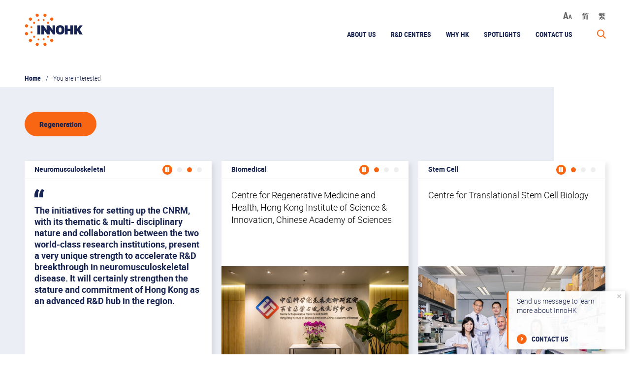

--- FILE ---
content_type: text/html; charset=utf-8
request_url: https://www.innohk.gov.hk/en/you-are-interested/?tag=2661
body_size: 6228
content:

<!DOCTYPE html>
<html lang="en-US" >
	<head>
		<meta charset="UTF-8" />
		<meta name="viewport" content="width=device-width, minimum-scale=1, initial-scale=1, user-scalable=no"/>
		<meta http-equiv="X-UA-Compatible" content="ie=edge" />
		<meta property="og:site_name" content="InnoHK | Innovation and Technology Commission | Where top-notch innovations create impact" />
		<meta property="og:type" content="website" />
		<title>You are interested | InnoHK | Innovation and Technology Commission | Where top-notch innovations create impact</title>
		<link rel="icon" type="image/x-icon" href="/assets/images/common/favicon.ico">
		<meta name="description" content="InnoHK - You are interested" />
		<meta name="keywords" content="InnoHK - You are interested" />
		<meta property="og:title" content="InnoHK - You are interested" />
		<meta property="og:description" content="InnoHK - You are interested" />
		<meta property="og:url" content="https://www.innohk.gov.hk/en/you-are-interested/?tag=2661" />
		<meta property="og:image" content="https://www.innohk.gov.hk/media/23dghxox/innohk-og-image.png" />
		<meta name="twitter:card" content="summary" />
		<meta name="twitter:title" content="You are interested | InnoHK | Innovation and Technology Commission | Where top-notch innovations create impact" />
		<meta name="twitter:description" content="InnoHK - You are interested" />
		<meta name="twitter:image" content="https://www.innohk.gov.hk/media/23dghxox/innohk-og-image.png" />

		<meta name="twitter:site" content="@InnoHK | Innovation and Technology Commission | Where top-notch innovations create impact" />
		<script type="application/ld+json">
			{
			    "@context" : "http://schema.org",
			    "@type" : "Website",
			    "url": "https://www.innohk.gov.hk"
			}
		</script>
		
		<script>
		  // var for Accessibility text
		  var aboutUsNextSlide = "Next slide";
		  var aboutUsPreviousSlide = "Previous slide";
		  var rndCenterPagination = "Go to slide";
		  var playButtonText = "Play Slide";
		  var pauseButtonText = "Pause Slide";
		</script>
                        <link rel="canonical" href="https://www.innohk.gov.hk/en/you-are-interested/" hreflang="en">    
                        <link rel="alternate" href="https://www.innohk.gov.hk/zh-cn/you-are-interested/" hreflang="zh-CN">   
                        <link rel="alternate" href="https://www.innohk.gov.hk/zh-hk/you-are-interested/" hreflang="zh-HK">   

          
    <link rel="stylesheet" id="style_common" type="text/css" href="/css/common.css">
    <link rel="stylesheet" id="style_page" type="text/css" href="/css/you-are-interested.css">

        <!-- Google Tag Manager -->
        <script>(function(w,d,s,l,i){w[l]=w[l]||[];w[l].push({'gtm.start':
        new Date().getTime(),event:'gtm.js'});var f=d.getElementsByTagName(s)[0],
        j=d.createElement(s),dl=l!='dataLayer'?'&l='+l:'';j.async=true;j.src=
        'https://www.googletagmanager.com/gtm.js?id='+i+dl;f.parentNode.insertBefore(j,f);
        })(window,document,'script','dataLayer','GTM-TJ2DF7Q');</script>
        <!-- End Google Tag Manager -->
    </head>

	<body class="you-are-interested">
	    <!-- Google Tag Manager (noscript) -->
        <noscript><iframe src="https://www.googletagmanager.com/ns.html?id=GTM-TJ2DF7Q"
        height="0" width="0" style="display:none;visibility:hidden"></iframe></noscript>
        <!-- End Google Tag Manager (noscript) -->
        <div class="skip-links hide-text"><a href="#navigation">Skip to primary navigation</a><a href="#main">Skip to main content</a><a href="#findYourInterest">Skip to find your interest</a><a href="#footer">Skip to footer</a></div>        
        
<header>
            <nav>
                <a class="logo" href="/en/">
                        <img class="normal" src="/media/vkkpikbb/logo.svg" alt="InnoHK | Innovation and Technology Commission | Where top-notch innovations create impact" width="118" height="67">
                                            <img class="white" src="/media/kklax33i/logo-white.svg" alt="InnoHK | Innovation and Technology Commission | Where top-notch innovations create impact" width="118" height="67">
                </a>
                <div class="navbar" id="navbar-nav">
                    <ul class="toolbar">

                        <li><a class="change-text-size icon-font" href="/en/text-size/" title="Change Text Size" aria-label="Change Text Size"></a></li>                                    
                                <li><a class="zh" href="/zh-cn/you-are-interested/" data-lang="zh" xml:lang="zh" lang="zh" aria-label="转换至简体中文版">简</a></li>
                                <li><a class="zh-HK" href="/zh-hk/you-are-interested/" data-lang="zh-HK" xml:lang="zh-HK" lang="zh-HK" aria-label="轉換至繁體中文版">繁</a></li>

                    </ul>
                    <button class="mobile-nav-toggle" type="button" data-toggle="collapse" data-target="#navbar-nav" aria-controls="navbar-nav" aria-expanded="false" aria-label="Toggle navigation" data-open="開啟選單" data-close="關閉選單"><span class="navbar-toggler-icon"></span></button>
                    <div class="navigation-container">
                        <div class="navigations">
                            <ul class="navigation" id="navigation">
                                            <li><a class="nav-about-us" href="/en/about-us/">ABOUT US</a></li>
                                                <li>
                                                    <a class="nav-r-d-centres dropdown-toggle" id="dropdown-r-d-centres" href="#" role="button" aria-haspopup="true" aria-expanded="false" data-toggle="dropdown">R&amp;D CENTRES</a>
                                                    <div class="dropdown-menu" aria-labelledby="dropdown-r-d-centres">
                                                        <div class="dropdown-container">
                                                            <div class="dropdown-content">
                                                                    <div class="item">
                                                                        <div class="title">Health@InnoHK</div>
                                                                        <div class="desc">Shaping the future of healthcare to address social and health challenges.</div>
                                                                        <a class="btn-arrow" href="/en/r-d-centres/health-innohk/" aria-label="See Health@InnoHK"></a>
                                                                        <a class="overlay-link" href="/en/r-d-centres/health-innohk/" tabindex="-1" aria-hidden="true">See Health@InnoHK</a>
                                                                    </div>
                                                                    <div class="item">
                                                                        <div class="title">AIR@InnoHK</div>
                                                                        <div class="desc">Transforming all aspects of our lives through AI and robotics.</div>
                                                                        <a class="btn-arrow" href="/en/r-d-centres/air-innohk/" aria-label="See AIR@InnoHK"></a>
                                                                        <a class="overlay-link" href="/en/r-d-centres/air-innohk/" tabindex="-1" aria-hidden="true">See AIR@InnoHK</a>
                                                                    </div>
                                                            </div><a class="btn-secondary" href="/en/r-d-centres/">ALL R&amp;D PROJECT</a>
                                                        </div>
                                                    </div>
                                                </li>
                                            <li><a class="nav-why-hk" href="/en/why-hk/">WHY HK</a></li>
                                            <li><a class="nav-spotlights" href="/en/spotlights/">SPOTLIGHTS</a></li>
                                            <li><a class="nav-contact-us" href="/en/contact-us/">CONTACT US</a></li>
                            </ul>
                            <ul class="secondary-navigation">
                                        <li><a class="nav-useful-links" href="/en/useful-links/">USEFUL LINKS</a></li>
                                        <li><a class="nav-innohk-steering-committee" href="/en/innohk-steering-committee/">STEERING COMMITTEE</a></li>
                            </ul>
                        </div>
                        <div class="nav-search"><a class="search icon-magnifier" href="#" title="Search" aria-label="Search" data-toggle="modal" data-target="#search-modal"></a></div>
                    </div>
                </div>
            </nav>

            <nav class="breadcrumb" aria-label="breadcrumb">
                <ul class="breadcrumb-nav">
                        <li><a href="/en/">Home</a></li>
                    <li><span class="active" aria-current="page">You are interested</span></li>
                </ul>
            </nav>

</header> 
        


<div id="main">
	<h1 class="hide-text">You are interested</h1>
        <div class="toast" role="status" aria-live="polite" aria-atomic="false">
        <div class="content">
            <a class="btn-close" href="javascript:;" aria-label="Close"></a>
            <div class="title">Send us message to learn more about InnoHK</div>
            <a class="btn-arrow btn-contact" href="/en/contact-us/">CONTACT US</a>
        </div>
    </div>

    <section class="listing project-listing result-listing light-theme">
				<div class="content">
					<div class="selected-tag"> 
					            <div class="selected-tag-inner">Regeneration</div>    
						
					</div>
					<div class="tags">
						<div class="title">Showing</div>
						<p class="hide-text" id="tag-desc">Click project area to filter projects</p>
						<div class="mobile-tags">
							<select class="mobile-tags-select">
                                <option value="all">ALL</option>
                                <option value="projects">Projects</option>
                                            <option value="1288">News</option>
                                            <option value="1281">Events</option>
                                            <option value="1290">Publications</option>
                                            <option value="1295">Videos</option>
                                            <option value="2806">Photo Album</option>

							</select>
						</div>
						<ul class="tag-list" aria-describedby="tag-desc">
							<li><a class="current" href="javascript:;" data-filter="all">ALL</a></li>
							<li><a href="javascript:;" data-filter="Projects">Projects</a></li>
							
                    		            <li><a href="javascript:;" data-filter="1288">News</a></li>
                    		            <li><a href="javascript:;" data-filter="1281">Events</a></li>
                    		            <li><a href="javascript:;" data-filter="1290">Publications</a></li>
                    		            <li><a href="javascript:;" data-filter="1295">Videos</a></li>
                    		            <li><a href="javascript:;" data-filter="2806">Photo Album</a></li>

							
							<li class="show-more" aria-hidden="true"><a class="btn-show-more show-toggle" href="javascript:;"><span class="more">SHOW MORE</span><span class="less">SHOW LESS</span></a></li>
						</ul>
					</div>
					<div class="project-list ajax-load-more" data-show-num="16" data-load-more-num="16">
						<div class="no-result">No Result</div>
						<div class="projects"></div>
						<div class="btn-container"><a class="btn-cta" href="javascript:;">VIEW MORE</a></div>
					</div>
				</div>
			</section>
</div>

                <div class="find-your-interest" id="findYourInterest" >
            <h2>Find your interest</h2>
            <div class="container">
                <ul class="interest-list" data-show-num="16" data-load-more-num="16">

                        <li><a href="/en/you-are-interested/?tag=2601">AI</a></li>
                        <li><a href="/en/you-are-interested/?tag=2492">Automation</a></li>
                        <li><a href="/en/you-are-interested/?tag=2507">Big Data</a></li>
                        <li><a href="/en/you-are-interested/?tag=2680">Cancer</a></li>
                        <li><a href="/en/you-are-interested/?tag=2649">Chinese Medicine</a></li>
                        <li><a href="/en/you-are-interested/?tag=2591">CityU</a></li>
                        <li><a href="/en/you-are-interested/?tag=2465">COVID-19</a></li>
                        <li><a href="/en/you-are-interested/?tag=1532">CUHK</a></li>
                        <li><a href="/en/you-are-interested/?tag=2557">Diagnostics</a></li>
                        <li><a href="/en/you-are-interested/?tag=1538">Drug Discovery</a></li>
                        <li><a href="/en/you-are-interested/?tag=2628">Early Detection</a></li>
                        <li><a href="/en/you-are-interested/?tag=2664">Eye</a></li>
                        <li><a href="/en/you-are-interested/?tag=2460">FinTech</a></li>
                        <li><a href="/en/you-are-interested/?tag=2630">Gut Microbiota</a></li>
                        <li><a href="/en/you-are-interested/?tag=2484">HIV</a></li>
                        <li><a href="/en/you-are-interested/?tag=2604">HKBU</a></li>
                        <li><a href="/en/you-are-interested/?tag=2762">HKU</a></li>
                        <li><a href="/en/you-are-interested/?tag=2761">HKUST</a></li>
                        <li><a href="/en/you-are-interested/?tag=2617">IC Design</a></li>
                        <li><a href="/en/you-are-interested/?tag=1546">Immunology </a></li>
                        <li><a href="/en/you-are-interested/?tag=1549">Influenza</a></li>
                        <li><a href="/en/you-are-interested/?tag=2495">Life Sciences</a></li>
                        <li><a href="/en/you-are-interested/?tag=2683">Neuromusculoskeletal</a></li>
                        <li><a href="/en/you-are-interested/?tag=2593">Non Invasive Prenatal Testing</a></li>
                        <li><a href="/en/you-are-interested/?tag=2491">PolyU</a></li>
                        <li><a href="/en/you-are-interested/?tag=2467">Public Health</a></li>
                        <li><a href="/en/you-are-interested/?tag=2661">Regeneration</a></li>
                        <li><a href="/en/you-are-interested/?tag=2575">Reindustrialization</a></li>
                        <li><a href="/en/you-are-interested/?tag=2509">Robotics</a></li>
                        <li><a href="/en/you-are-interested/?tag=2456">Smart Construction</a></li>
                        <li><a href="/en/you-are-interested/?tag=2652">Smart City</a></li>
                        <li><a href="/en/you-are-interested/?tag=2722">Startup</a></li>
                        <li><a href="/en/you-are-interested/?tag=2479">Stem cells</a></li>
                        <li><a href="/en/you-are-interested/?tag=1565">Synthetic Chemistry</a></li>
                        <li><a href="/en/you-are-interested/?tag=2635">Textile</a></li>
                        <li><a href="/en/you-are-interested/?tag=2590">Treatment</a></li>
                        <li><a href="/en/you-are-interested/?tag=2609">Vaccine</a></li>
                        <li><a href="/en/you-are-interested/?tag=2658">Virus</a></li>
                        <li><a href="/en/you-are-interested/?tag=2619">Wearable</a></li>
                                            <li class="show-more"><a class="btn-show-more" href="javascript:;" aria-label="Show more interest">SHOW MORE</a></li>
                </ul>
            </div>
        </div>
 
            <footer id="footer">
        <div class="footer-top">
                <nav class="footer-directory" aria-label="InnoHK Directory">
                            <ul class="directory-section">
                                <li class="title"><a href="/en/about-us/">ABOUT US</a></li>
                            </ul>
                            <ul class="directory-section">
                                <li class="title"><a href="/en/r-d-centres/">R&amp;D CENTRES</a></li>
                                            <li><a href="/en/r-d-centres/health-innohk/">HEALTH@INNOHK</a></li>
                                            <li><a href="/en/r-d-centres/air-innohk/">AIR@INNOHK</a></li>

                            </ul>
                            <ul class="directory-section">
                                <li class="title"><a href="/en/why-hk/">WHY HK</a></li>
                            </ul>
                            <ul class="directory-section">
                                <li class="title"><a href="/en/spotlights/">SPOTLIGHTS</a></li>
                            </ul>
                            <ul class="directory-section">
                                <li class="title"><a href="/en/contact-us/">CONTACT US</a></li>
                            </ul>
                            <ul class="directory-section">
                                <li class="title"><a href="/en/useful-links/">USEFUL LINKS</a></li>
                            </ul>
                            <ul class="directory-section">
                                <li class="title"><a href="/en/innohk-steering-committee/">STEERING COMMITTEE</a></li>
                            </ul>
                </nav>

                <div class="footer-logo">
                            <a class="logo-itc" href="#">
                                <img src="/media/5n5dqbgc/logo-itc.svg" alt="itc" width="306" height="42">
                            </a>
                            <a class="logo-itc" href="#">
                                <img src="/media/cygezsrf/hkstp_logo_en_white_cmyk_mar2023.jpg" alt="HKSTP" width="120" height="53">
                            </a>
                </div>
        </div>
        <div class="footer-legal">
                <div class="legal-links">
                                <a href="/en/disclaimer-and-privacy-notice/">Disclaimer &amp; Privacy</a>
                                <a href="/en/terms-conditions/">Terms and Conditions </a>
                </div>
                            <div class="copyright">Copyright &#169; 2025 INNOHK. All rights reserved.</div>
        </div>
    </footer>

        
<div class="modal search-modal fade" id="search-modal" tabindex="-1" aria-labelledby="search-modal-label" aria-hidden="true" data-backdrop="static" data-keyboard="false">
	<div class="modal-dialog">
		<div class="modal-content">
			<div class="modal-header">
				<div class="hide-text" id="search-modal-label">Search for Project, Institutes or news</div>
				<button class="btn-close" type="button" data-dismiss="modal" aria-label="Close"></button>
			</div>
			<div class="modal-body">
				<form class="global-search-form" id="global-search-form" role="search" data-error-msg="Please enter keyword">
				    <input name="__RequestVerificationToken" type="hidden" value="7WpSXr4kjmC3mSx4hz-5366XA6Z7PrGnbSLHz1XtMIy7eAPDUtnlCWR3ulbp9Fj3z7R87hzi_jAqVnrpMtEJmIOL-YoHiIgzGtEPKnyNr7U1" />
					<label class="hide-text" for="global-search-field">Search for Project, Institutes or news</label>
					<input class="global-search-field" id="global-search-field" type="text" placeholder="Search for Project, Institutes or news" aria-label="Search for Project, Institutes or news" autocomplete="off">
					<button class="global-search-button icon-magnifier" id="global-search-button" type="button" data-link="/en/search/"><span class="hide-text">Search for Project, Institutes or news</span></button>
				</form>
			</div>
			
        			<div class="modal-footer">
        				<h3>Hot topics</h3>
                            <ul class="interest-list" data-show-num="16" data-load-more-num="16">

                                    <li><a href="/en/you-are-interested/?tag=2652">Smart City</a></li>
                                    <li><a href="/en/you-are-interested/?tag=1549">Influenza</a></li>
                                    <li><a href="/en/you-are-interested/?tag=1532">CUHK</a></li>
                                    <li><a href="/en/you-are-interested/?tag=1538">Drug Discovery</a></li>
                                    <li><a href="/en/you-are-interested/?tag=2722">Startup</a></li>
                                    <li><a href="/en/you-are-interested/?tag=2492">Automation</a></li>
                                    <li><a href="/en/you-are-interested/?tag=2661">Regeneration</a></li>
                                    <li><a href="/en/you-are-interested/?tag=2591">CityU</a></li>
                                    <li><a href="/en/you-are-interested/?tag=2484">HIV</a></li>
                                    <li><a href="/en/you-are-interested/?tag=2683">Neuromusculoskeletal</a></li>
                                    <li><a href="/en/you-are-interested/?tag=2617">IC Design</a></li>
                                    <li><a href="/en/you-are-interested/?tag=2664">Eye</a></li>
                                    <li><a href="/en/you-are-interested/?tag=2761">HKUST</a></li>
                                    <li><a href="/en/you-are-interested/?tag=2619">Wearable</a></li>
                                    <li><a href="/en/you-are-interested/?tag=1546">Immunology </a></li>
                                    <li><a href="/en/you-are-interested/?tag=2762">HKU</a></li>
                                    <li><a href="/en/you-are-interested/?tag=2628">Early Detection</a></li>
                                    <li><a href="/en/you-are-interested/?tag=2680">Cancer</a></li>
                                    <li><a href="/en/you-are-interested/?tag=2601">AI</a></li>
                                    <li><a href="/en/you-are-interested/?tag=2465">COVID-19</a></li>
                                    <li><a href="/en/you-are-interested/?tag=2467">Public Health</a></li>
                                    <li><a href="/en/you-are-interested/?tag=2479">Stem cells</a></li>
                                    <li><a href="/en/you-are-interested/?tag=2509">Robotics</a></li>
                                    <li><a href="/en/you-are-interested/?tag=2495">Life Sciences</a></li>
                                    <li><a href="/en/you-are-interested/?tag=2649">Chinese Medicine</a></li>
                                    <li><a href="/en/you-are-interested/?tag=1565">Synthetic Chemistry</a></li>
                                    <li><a href="/en/you-are-interested/?tag=2557">Diagnostics</a></li>
                                    <li><a href="/en/you-are-interested/?tag=2635">Textile</a></li>
                                    <li><a href="/en/you-are-interested/?tag=2507">Big Data</a></li>
                                    <li><a href="/en/you-are-interested/?tag=2593">Non Invasive Prenatal Testing</a></li>
                                    <li><a href="/en/you-are-interested/?tag=2456">Smart Construction</a></li>
                                    <li><a href="/en/you-are-interested/?tag=2460">FinTech</a></li>
                                    <li><a href="/en/you-are-interested/?tag=2609">Vaccine</a></li>
                                    <li><a href="/en/you-are-interested/?tag=2491">PolyU</a></li>
                                    <li><a href="/en/you-are-interested/?tag=2630">Gut Microbiota</a></li>
                                    <li><a href="/en/you-are-interested/?tag=2575">Reindustrialization</a></li>
                                    <li><a href="/en/you-are-interested/?tag=2658">Virus</a></li>
                                    <li><a href="/en/you-are-interested/?tag=2604">HKBU</a></li>
                                    <li><a href="/en/you-are-interested/?tag=2590">Treatment</a></li>
                                                                    <li class="show-more"><a class="btn-show-more" href="javascript:;" aria-label="Show more interest">SHOW MORE</a></li>
                            </ul>
                    </div>

		</div>
	</div>
</div>
          
    <script id="script_common" type="text/javascript" src="/scripts/common.js"></script>
    <script id="script_page" type="text/javascript" src="/scripts/you-are-interested.js"></script>
 
    </body>
</html>

--- FILE ---
content_type: text/css
request_url: https://www.innohk.gov.hk/css/common.css
body_size: 14662
content:
html,body,div,span,applet,object,iframe,h1,h2,h3,h4,h5,h6,p,blockquote,pre,a,abbr,acronym,address,big,cite,code,del,dfn,em,img,ins,kbd,q,s,samp,small,strike,strong,sub,sup,tt,var,b,u,i,center,dl,dt,dd,li,fieldset,form,label,legend,table,caption,tbody,tfoot,thead,tr,th,td,article,aside,canvas,details,embed,figure,figcaption,footer,header,hgroup,menu,nav,output,ruby,section,summary,time,mark,audio,video{margin:0;padding:0;border:0;font-size:100%;font:inherit;vertical-align:baseline}article,aside,details,figcaption,figure,footer,header,hgroup,menu,nav,section{display:block}body{line-height:1}ol[class],ul[class]{margin:0;padding:0;list-style:none}img{max-width:100%;display:block}input,button,textarea,select{font:inherit;-webkit-appearance:none}table{border-collapse:collapse;border-spacing:0}*{-webkit-font-smoothing:antialiased;-moz-osx-font-smoothing:grayscale}*,:before,:after{-webkit-box-sizing:border-box;box-sizing:border-box}@font-face{font-family:'icomoon';src:url("../assets/fonts/icomoon.eot?drxg6v");src:url("../assets/fonts/icomoon.eot?drxg6v#iefix") format("embedded-opentype"),url("../assets/fonts/icomoon.ttf?drxg6v") format("truetype"),url("../assets/fonts/icomoon.woff?drxg6v") format("woff"),url("../assets/fonts/icomoon.svg?drxg6v#icomoon") format("svg");font-weight:normal;font-style:normal;font-display:block}[class^="icon-"]:before,[class*=" icon-"]:before,[class^="icon-"]:after,[class*=" icon-"]:after,.dialog:before,.dialog:after,.quote:before,.quote:after{font-family:'icomoon' !important;speak:never;font-style:normal;font-weight:normal;font-variant:normal;text-transform:none;line-height:1;-webkit-font-smoothing:antialiased;-moz-osx-font-smoothing:grayscale}.icon-website:before{content:"\e90a"}.icon-arrow:before{content:"\e909"}.icon-email:before{content:"\e908"}.icon-fb:before{content:"\e904"}.icon-link:before{content:"\e905"}.icon-linkedin:before{content:"\e906"}.icon-twitter:before{content:"\e907"}.icon-magnifier:before{content:"\e902"}.icon-font:before{content:"\e903"}.icon-close-double-quote:before{content:"\e900"}.icon-open-double-quote:before{content:"\e901"}.icon-play:before{content:"\ea1c"}.icon-pause:before{content:"\ea1d"}.skip-links{position:fixed;z-index:1000;top:0;left:0;width:100%;min-height:60px;display:flex;align-items:center;font-weight:bold;font-size:14px;background-color:#192552;padding-left:50px;padding-right:50px}@media (max-width: 767px){.skip-links{padding-left:20px;padding-right:20px}}.skip-links a{color:#FFF;margin-right:20px}.skip-links a:last-child{margin-right:0}header{z-index:110;top:0;width:100%;-webkit-transition:transform 0.3s ease-out;-moz-transition:transform 0.3s ease-out;-o-transition:transform 0.3s ease-out;-ms-transition:transform 0.3s ease-out;transition:transform 0.3s ease-out}header:before{content:'';position:absolute;width:100%;height:100%;top:0;left:0;background-color:#192552;z-index:10;opacity:0;pointer-events:none;-webkit-transition:opacity 0.3s ease-out;-moz-transition:opacity 0.3s ease-out;-o-transition:opacity 0.3s ease-out;-ms-transition:opacity 0.3s ease-out;transition:opacity 0.3s ease-out}header.js-is-sticky .logo,header.js-is-stuck .logo{width:106px;min-width:106px}header.js-is-sticky nav:not(.breadcrumb),header.js-is-stuck nav:not(.breadcrumb){height:80px}header.js-is-sticky .toolbar,header.js-is-stuck .toolbar{margin-top:-50px}@media (max-width: 767px){header.js-is-sticky .toolbar,header.js-is-stuck .toolbar{margin-top:0}}header.js-is-sticky .navbar,header.js-is-stuck .navbar{padding-top:0}header nav:not(.breadcrumb){display:flex;align-items:center;padding-left:50px;padding-right:50px;height:120px;background-color:#FFF;line-height:1.2;font-size:14px;font-family:"robotocondensed",Arial,sans-serif,Verdana,Helvetica;font-weight:700;-webkit-transition:height 0.3s ease-out;-moz-transition:height 0.3s ease-out;-o-transition:height 0.3s ease-out;-ms-transition:height 0.3s ease-out;transition:height 0.3s ease-out}@media (max-width: 767px){header nav:not(.breadcrumb){padding-left:20px;padding-right:20px;height:80px;box-shadow:0 3px 10px 0px rgba(0,0,0,0.1);position:relative}}header .logo{width:118px;min-width:118px;-webkit-transform:translate(0, -50px);-moz-transform:translate(0, -50px);-ms-transform:translate(0, -50px);transform:translate(0, -50px);opacity:0;-webkit-transition:opacity .8s cubic-bezier(0.39, 0.575, 0.565, 1) 0.4s,transform .8s cubic-bezier(0.165, 0.84, 0.44, 1) 0.4s,-webkit-transform .8s cubic-bezier(0.165, 0.84, 0.44, 1) 0.4s,width 0.1s ease-out;-moz-transition:opacity .8s cubic-bezier(0.39, 0.575, 0.565, 1) 0.4s,transform .8s cubic-bezier(0.165, 0.84, 0.44, 1) 0.4s,-webkit-transform .8s cubic-bezier(0.165, 0.84, 0.44, 1) 0.4s,width 0.1s ease-out;-o-transition:opacity .8s cubic-bezier(0.39, 0.575, 0.565, 1) 0.4s,transform .8s cubic-bezier(0.165, 0.84, 0.44, 1) 0.4s,-webkit-transform .8s cubic-bezier(0.165, 0.84, 0.44, 1) 0.4s,width 0.1s ease-out;-ms-transition:opacity .8s cubic-bezier(0.39, 0.575, 0.565, 1) 0.4s,transform .8s cubic-bezier(0.165, 0.84, 0.44, 1) 0.4s,-webkit-transform .8s cubic-bezier(0.165, 0.84, 0.44, 1) 0.4s,width 0.1s ease-out;transition:opacity .8s cubic-bezier(0.39, 0.575, 0.565, 1) 0.4s,transform .8s cubic-bezier(0.165, 0.84, 0.44, 1) 0.4s,-webkit-transform .8s cubic-bezier(0.165, 0.84, 0.44, 1) 0.4s,width 0.1s ease-out;z-index:200}header .logo.is-onscreen{-webkit-transform:none;-moz-transform:none;-ms-transform:none;transform:none;opacity:1}header .logo.is-onscreen.hide{-webkit-transform:translate(0, -50px);-moz-transform:translate(0, -50px);-ms-transform:translate(0, -50px);transform:translate(0, -50px);opacity:0}header .logo.hide{margin-bottom:0;height:0}@media (max-width: 767px){header .logo{width:106px;min-width:106px}}header .logo img.white{display:none}header .mobile-nav-toggle{display:none;border:none;background-color:transparent}@media (max-width: 767px){header .mobile-nav-toggle{display:block;position:absolute;width:20px;height:14px;top:33px;right:21px;padding:0}}header .mobile-nav-toggle.active{z-index:200}header .mobile-nav-toggle.active .navbar-toggler-icon,header .mobile-nav-toggle.active .navbar-toggler-icon:before,header .mobile-nav-toggle.active .navbar-toggler-icon:after{background-color:#FFF}header .mobile-nav-toggle.active .navbar-toggler-icon{transition:transform 75ms cubic-bezier(0.215, 0.61, 0.355, 1) 0.42s,background-color 75ms ease 0.42s;transform:rotate(45deg)}header .mobile-nav-toggle.active .navbar-toggler-icon:before{top:0;transition:top 75ms ease .42s,opacity 75ms ease .42s,background-color 75ms ease .42s;opacity:0}header .mobile-nav-toggle.active .navbar-toggler-icon:after{bottom:0;transition:bottom 75ms ease 0.42s,transform 75ms cubic-bezier(0.215, 0.61, 0.355, 1) 0.42s,background-color 75ms ease 0.42s;transform:rotate(-90deg)}header .mobile-nav-toggle .navbar-toggler-icon,header .mobile-nav-toggle .navbar-toggler-icon:before,header .mobile-nav-toggle .navbar-toggler-icon:after{display:block;position:absolute;width:20px;height:2px;transition-timing-function:ease;transition-duration:.15s;transition-property:transform;background-color:#192552}header .mobile-nav-toggle .navbar-toggler-icon{transition-timing-function:cubic-bezier(0.55, 0.055, 0.675, 0.19);transition-duration:75ms}header .mobile-nav-toggle .navbar-toggler-icon:before,header .mobile-nav-toggle .navbar-toggler-icon:after{content:""}header .mobile-nav-toggle .navbar-toggler-icon:before{transition:top 75ms ease .12s,opacity 75ms ease;top:-6px}header .mobile-nav-toggle .navbar-toggler-icon:after{transition:bottom 75ms ease 0.12s,transform 75ms cubic-bezier(0.55, 0.055, 0.675, 0.19);bottom:-6px}header .toolbar{display:flex;position:absolute;top:25px;right:50px;font-family:"Noto Sans TC",MHei,STXihei,微軟正黑體,"Open Sans",Arial,sans-serif,Verdana,Helvetica;z-index:200;-webkit-transition:margin-top 0.3s ease-out;-moz-transition:margin-top 0.3s ease-out;-o-transition:margin-top 0.3s ease-out;-ms-transition:margin-top 0.3s ease-out;transition:margin-top 0.3s ease-out}@media (max-width: 767px){header .toolbar{top:50%;right:108px;-webkit-transform:translateY(-50%);-moz-transform:translateY(-50%);-ms-transform:translateY(-50%);transform:translateY(-50%)}}header .toolbar li{-webkit-transform:translate(0, -30px);-moz-transform:translate(0, -30px);-ms-transform:translate(0, -30px);transform:translate(0, -30px);opacity:0;-webkit-transition:opacity .8s cubic-bezier(0.39, 0.575, 0.565, 1) 0.4s,transform .8s cubic-bezier(0.165, 0.84, 0.44, 1) 0.4s,-webkit-transform .8s cubic-bezier(0.165, 0.84, 0.44, 1) 0.4s,false;-moz-transition:opacity .8s cubic-bezier(0.39, 0.575, 0.565, 1) 0.4s,transform .8s cubic-bezier(0.165, 0.84, 0.44, 1) 0.4s,-webkit-transform .8s cubic-bezier(0.165, 0.84, 0.44, 1) 0.4s,false;-o-transition:opacity .8s cubic-bezier(0.39, 0.575, 0.565, 1) 0.4s,transform .8s cubic-bezier(0.165, 0.84, 0.44, 1) 0.4s,-webkit-transform .8s cubic-bezier(0.165, 0.84, 0.44, 1) 0.4s,false;-ms-transition:opacity .8s cubic-bezier(0.39, 0.575, 0.565, 1) 0.4s,transform .8s cubic-bezier(0.165, 0.84, 0.44, 1) 0.4s,-webkit-transform .8s cubic-bezier(0.165, 0.84, 0.44, 1) 0.4s,false;transition:opacity .8s cubic-bezier(0.39, 0.575, 0.565, 1) 0.4s,transform .8s cubic-bezier(0.165, 0.84, 0.44, 1) 0.4s,-webkit-transform .8s cubic-bezier(0.165, 0.84, 0.44, 1) 0.4s,false;margin-right:20px}header .toolbar li.is-onscreen{-webkit-transform:none;-moz-transform:none;-ms-transform:none;transform:none;opacity:1}header .toolbar li.is-onscreen.hide{-webkit-transform:translate(0, -30px);-moz-transform:translate(0, -30px);-ms-transform:translate(0, -30px);transform:translate(0, -30px);opacity:0}header .toolbar li.hide{margin-bottom:0;height:0}@media (max-width: 767px){header .toolbar li{opacity:1;-webkit-transition:none;-moz-transition:none;-o-transition:none;-ms-transition:none;transition:none;transition-delay:0ms !important}}@media (max-width: 767px){header .toolbar li:first-child{display:none}}header .toolbar li:last-child{margin-right:0}header .toolbar a{color:#666}@media (max-width: 767px){header .toolbar a{color:#192552}}header .navbar{padding-top:20px;padding-left:20px;flex:1 1 auto;align-items:flex-end;display:flex;flex-direction:column;-webkit-transition:padding-top 0.3s ease-out;-moz-transition:padding-top 0.3s ease-out;-o-transition:padding-top 0.3s ease-out;-ms-transition:padding-top 0.3s ease-out;transition:padding-top 0.3s ease-out}@media (max-width: 767px){header .navbar.show .navigation-container .navigations{visibility:visible;-webkit-transform:translateX(0);-moz-transform:translateX(0);-ms-transform:translateX(0);transform:translateX(0)}header .navbar.show .toolbar a{color:#FFF}}header .navbar ul{display:flex}header .navbar .navigation-container{display:flex;align-items:center}header .navbar .navigation-container .navigations{order:1}@media (max-width: 767px){header .navbar .navigation-container .navigations{visibility:hidden;font-size:18px;margin-top:80px;padding-top:30px;order:2;position:fixed;width:100%;height:calc(100% - 80px);top:0;left:0;background-color:#192552;-webkit-transform:translateX(100%);-moz-transform:translateX(100%);-ms-transform:translateX(100%);transform:translateX(100%);z-index:110;-webkit-transition:transform 0.3s ease-out;-moz-transition:transform 0.3s ease-out;-o-transition:transform 0.3s ease-out;-ms-transition:transform 0.3s ease-out;transition:transform 0.3s ease-out;overflow:auto;-webkit-overflow-scrolling:touch}}@media (max-width: 767px){header .navbar .navigation-container .navigations .navigation{flex-direction:column;position:relative;z-index:10}}header .navbar .navigation-container .navigations li{-webkit-transform:translate(0, -50px);-moz-transform:translate(0, -50px);-ms-transform:translate(0, -50px);transform:translate(0, -50px);opacity:0;-webkit-transition:opacity .8s cubic-bezier(0.39, 0.575, 0.565, 1) 0.4s,transform .8s cubic-bezier(0.165, 0.84, 0.44, 1) 0.4s,-webkit-transform .8s cubic-bezier(0.165, 0.84, 0.44, 1) 0.4s,false;-moz-transition:opacity .8s cubic-bezier(0.39, 0.575, 0.565, 1) 0.4s,transform .8s cubic-bezier(0.165, 0.84, 0.44, 1) 0.4s,-webkit-transform .8s cubic-bezier(0.165, 0.84, 0.44, 1) 0.4s,false;-o-transition:opacity .8s cubic-bezier(0.39, 0.575, 0.565, 1) 0.4s,transform .8s cubic-bezier(0.165, 0.84, 0.44, 1) 0.4s,-webkit-transform .8s cubic-bezier(0.165, 0.84, 0.44, 1) 0.4s,false;-ms-transition:opacity .8s cubic-bezier(0.39, 0.575, 0.565, 1) 0.4s,transform .8s cubic-bezier(0.165, 0.84, 0.44, 1) 0.4s,-webkit-transform .8s cubic-bezier(0.165, 0.84, 0.44, 1) 0.4s,false;transition:opacity .8s cubic-bezier(0.39, 0.575, 0.565, 1) 0.4s,transform .8s cubic-bezier(0.165, 0.84, 0.44, 1) 0.4s,-webkit-transform .8s cubic-bezier(0.165, 0.84, 0.44, 1) 0.4s,false;position:relative;margin-right:30px}header .navbar .navigation-container .navigations li.is-onscreen{-webkit-transform:none;-moz-transform:none;-ms-transform:none;transform:none;opacity:1}header .navbar .navigation-container .navigations li.is-onscreen.hide{-webkit-transform:translate(0, -50px);-moz-transform:translate(0, -50px);-ms-transform:translate(0, -50px);transform:translate(0, -50px);opacity:0}header .navbar .navigation-container .navigations li.hide{margin-bottom:0;height:0}@media (max-width: 767px){header .navbar .navigation-container .navigations li{width:100%;margin-right:0;margin-bottom:8px}}header .navbar .navigation-container .navigations li:last-child{margin-right:0}@media (max-width: 767px){header .navbar .navigation-container .navigations li:last-child{margin-bottom:0}}@media (max-width: 767px){header .navbar .navigation-container .navigations li.show a.dropdown-toggle{background-color:#F86613}header .navbar .navigation-container .navigations li.show a.dropdown-toggle:after,header .navbar .navigation-container .navigations li.show a.dropdown-toggle:before{background-color:#FFF}header .navbar .navigation-container .navigations li.show a.dropdown-toggle:before{height:0;-webkit-transition:all 0.3s ease-out;-moz-transition:all 0.3s ease-out;-o-transition:all 0.3s ease-out;-ms-transition:all 0.3s ease-out;transition:all 0.3s ease-out}}header .navbar .navigation-container .navigations li>a{color:#192552}@media (max-width: 767px){header .navbar .navigation-container .navigations li>a{color:#FFF;display:block;padding:6px 20px}}header .navbar .navigation-container .navigations li>a.dropdown-toggle{-webkit-transition:background-color 0.3s ease-out;-moz-transition:background-color 0.3s ease-out;-o-transition:background-color 0.3s ease-out;-ms-transition:background-color 0.3s ease-out;transition:background-color 0.3s ease-out}@media (max-width: 767px){header .navbar .navigation-container .navigations li>a.dropdown-toggle{position:relative}header .navbar .navigation-container .navigations li>a.dropdown-toggle:after,header .navbar .navigation-container .navigations li>a.dropdown-toggle:before{content:'';position:absolute;display:block;background-color:#F86613;top:50%;-webkit-transform:translateY(-50%);-moz-transform:translateY(-50%);-ms-transform:translateY(-50%);transform:translateY(-50%);-webkit-transition:background-color 0.3s ease-out;-moz-transition:background-color 0.3s ease-out;-o-transition:background-color 0.3s ease-out;-ms-transition:background-color 0.3s ease-out;transition:background-color 0.3s ease-out}header .navbar .navigation-container .navigations li>a.dropdown-toggle:after{right:20px;width:17px;height:3px}header .navbar .navigation-container .navigations li>a.dropdown-toggle:before{right:27px;width:3px;height:17px;transform-origin:50% 50%;-webkit-transition:all 0.3s ease-out;-moz-transition:all 0.3s ease-out;-o-transition:all 0.3s ease-out;-ms-transition:all 0.3s ease-out;transition:all 0.3s ease-out}}header .navbar .navigation-container .navigations .dropdown-menu{position:absolute;top:19px;left:0;z-index:100;min-width:412px;text-align:right;padding-top:15px}@media (max-width: 767px){header .navbar .navigation-container .navigations .dropdown-menu{position:static;padding-top:0;min-width:0;text-align:left}}header .navbar .navigation-container .navigations .dropdown-menu .dropdown-container{box-shadow:5px 5px 10px 0px rgba(0,0,0,0.16);background-color:#FFF}header .navbar .navigation-container .navigations .dropdown-menu .dropdown-content{border-top:3px solid #F86613;text-align:left;border-bottom:1px solid #DDD;padding:15px 10px 0 10px;display:flex;flex-wrap:wrap;font-family:"roboto",Arial,sans-serif,Verdana,Helvetica}@media (max-width: 767px){header .navbar .navigation-container .navigations .dropdown-menu .dropdown-content{border-top:none}}header .navbar .navigation-container .navigations .dropdown-menu .dropdown-content .item{width:calc(50% - 20px);max-width:186px;margin-left:10px;margin-right:10px;display:flex;flex-direction:column;margin-bottom:20px;position:relative}@media (max-width: 767px){header .navbar .navigation-container .navigations .dropdown-menu .dropdown-content .item{max-width:none}}header .navbar .navigation-container .navigations .dropdown-menu .dropdown-content .item .overlay-link{position:absolute;top:0;bottom:0;left:0;right:0;width:100%;overflow:hidden;text-indent:200%;white-space:nowrap}header .navbar .navigation-container .navigations .dropdown-menu .dropdown-content .title{font-family:"roboto",Arial,sans-serif,Verdana,Helvetica;font-size:18px;font-weight:900;letter-spacing:-1px;line-height:1;color:#192552;padding-bottom:10px}header .navbar .navigation-container .navigations .dropdown-menu .dropdown-content .desc{font-weight:300;line-height:1.4;padding-bottom:25px}@media (max-width: 767px){header .navbar .navigation-container .navigations .dropdown-menu .dropdown-content .desc{font-size:14px;padding-bottom:15px}}header .navbar .navigation-container .navigations .dropdown-menu .dropdown-content a.btn-arrow{margin-top:auto;font-size:0;width:25px;min-height:25px;position:relative;z-index:1}header .navbar .navigation-container .navigations .dropdown-menu .dropdown-content a.btn-arrow:after{top:9px;left:9px;padding:2px}header .navbar .navigation-container .navigations .dropdown-menu .dropdown-content a.btn-arrow:before{width:25px;height:25px}header .navbar .navigation-container .navigations .dropdown-menu a.btn-secondary{margin:10px 20px}header .navbar .navigation-container .secondary-navigation{display:none}@media (max-width: 767px){header .navbar .navigation-container .secondary-navigation{display:block;margin-top:40px;font-size:14px}}header .navbar .navigation-container .secondary-navigation a{color:#FFF}header .navbar .nav-search{order:2;-webkit-transform:translate(0, -50px);-moz-transform:translate(0, -50px);-ms-transform:translate(0, -50px);transform:translate(0, -50px);opacity:0;-webkit-transition:opacity .8s cubic-bezier(0.39, 0.575, 0.565, 1) 0.4s,transform .8s cubic-bezier(0.165, 0.84, 0.44, 1) 0.4s,-webkit-transform .8s cubic-bezier(0.165, 0.84, 0.44, 1) 0.4s,false;-moz-transition:opacity .8s cubic-bezier(0.39, 0.575, 0.565, 1) 0.4s,transform .8s cubic-bezier(0.165, 0.84, 0.44, 1) 0.4s,-webkit-transform .8s cubic-bezier(0.165, 0.84, 0.44, 1) 0.4s,false;-o-transition:opacity .8s cubic-bezier(0.39, 0.575, 0.565, 1) 0.4s,transform .8s cubic-bezier(0.165, 0.84, 0.44, 1) 0.4s,-webkit-transform .8s cubic-bezier(0.165, 0.84, 0.44, 1) 0.4s,false;-ms-transition:opacity .8s cubic-bezier(0.39, 0.575, 0.565, 1) 0.4s,transform .8s cubic-bezier(0.165, 0.84, 0.44, 1) 0.4s,-webkit-transform .8s cubic-bezier(0.165, 0.84, 0.44, 1) 0.4s,false;transition:opacity .8s cubic-bezier(0.39, 0.575, 0.565, 1) 0.4s,transform .8s cubic-bezier(0.165, 0.84, 0.44, 1) 0.4s,-webkit-transform .8s cubic-bezier(0.165, 0.84, 0.44, 1) 0.4s,false;margin-left:50px;z-index:200}header .navbar .nav-search.is-onscreen{-webkit-transform:none;-moz-transform:none;-ms-transform:none;transform:none;opacity:1}header .navbar .nav-search.is-onscreen.hide{-webkit-transform:translate(0, -50px);-moz-transform:translate(0, -50px);-ms-transform:translate(0, -50px);transform:translate(0, -50px);opacity:0}header .navbar .nav-search.hide{margin-bottom:0;height:0}@media (max-width: 767px){header .navbar .nav-search{order:1;position:absolute;right:64px;opacity:1;top:50%;margin-left:0;line-height:1;-webkit-transition:none;-moz-transition:none;-o-transition:none;-ms-transition:none;transition:none;transition-delay:0ms !important}header .navbar .nav-search.is-onscreen{-webkit-transform:translateY(-50%);-moz-transform:translateY(-50%);-ms-transform:translateY(-50%);transform:translateY(-50%)}}header .navbar .nav-search .search{font-size:18px;color:#F86613}@media (max-width: 767px){.menu-in header:before{opacity:1}.menu-in header .logo img.normal{display:none}.menu-in header .logo img.white{display:block}}header.js-is-sticky .breadcrumb,header.js-is-stuck .breadcrumb{background-color:rgba(25,37,82,0.9);padding-top:10px;padding-bottom:10px;min-height:36px;height:auto;color:#FFF}header.js-is-sticky .breadcrumb a,header.js-is-stuck .breadcrumb a{color:#FFF}.breadcrumb{z-index:10;top:0;padding-left:50px;padding-right:50px;padding-top:30px;padding-bottom:57px;font-size:14px;line-height:18px;font-family:"robotocondensed",Arial,sans-serif,Verdana,Helvetica;color:#192552;-webkit-transition:all 0.3s ease-out;-moz-transition:all 0.3s ease-out;-o-transition:all 0.3s ease-out;-ms-transition:all 0.3s ease-out;transition:all 0.3s ease-out}@media (max-width: 767px){.breadcrumb{display:none}}.breadcrumb .breadcrumb-nav{display:flex;flex-wrap:wrap}.breadcrumb .breadcrumb-nav li{padding-left:10px}.breadcrumb .breadcrumb-nav li:first-child{padding-left:0}.breadcrumb .breadcrumb-nav li:first-child:before{display:none}.breadcrumb .breadcrumb-nav li:before{display:inline-block;content:'/';padding-right:10px}.breadcrumb a{color:#192552;font-weight:700}.find-your-interest{position:relative;z-index:100}.find-your-interest h2{padding-left:50px;padding-right:50px;color:#192552;margin-bottom:-4px;font-size:30px}@media (max-width: 767px){.find-your-interest h2{padding-left:20px;padding-right:20px;margin-bottom:-4px}}.find-your-interest .container{background-color:#192552;padding-left:50px;padding-right:50px;padding-top:50px;padding-bottom:30px}@media (max-width: 767px){.find-your-interest .container{padding-left:20px;padding-right:20px;padding-top:40px;padding-bottom:20px}}.interest-list{font-size:14px;font-family:"roboto",Arial,sans-serif,Verdana,Helvetica;font-weight:900;display:flex;flex-wrap:wrap}.interest-list li{display:none;margin-bottom:20px;margin-right:20px;-webkit-transform:translate(0, 50px);-moz-transform:translate(0, 50px);-ms-transform:translate(0, 50px);transform:translate(0, 50px);opacity:0;-webkit-transition:opacity .8s cubic-bezier(0.39, 0.575, 0.565, 1) 0.4s,transform .8s cubic-bezier(0.165, 0.84, 0.44, 1) 0.4s,-webkit-transform .8s cubic-bezier(0.165, 0.84, 0.44, 1) 0.4s,false;-moz-transition:opacity .8s cubic-bezier(0.39, 0.575, 0.565, 1) 0.4s,transform .8s cubic-bezier(0.165, 0.84, 0.44, 1) 0.4s,-webkit-transform .8s cubic-bezier(0.165, 0.84, 0.44, 1) 0.4s,false;-o-transition:opacity .8s cubic-bezier(0.39, 0.575, 0.565, 1) 0.4s,transform .8s cubic-bezier(0.165, 0.84, 0.44, 1) 0.4s,-webkit-transform .8s cubic-bezier(0.165, 0.84, 0.44, 1) 0.4s,false;-ms-transition:opacity .8s cubic-bezier(0.39, 0.575, 0.565, 1) 0.4s,transform .8s cubic-bezier(0.165, 0.84, 0.44, 1) 0.4s,-webkit-transform .8s cubic-bezier(0.165, 0.84, 0.44, 1) 0.4s,false;transition:opacity .8s cubic-bezier(0.39, 0.575, 0.565, 1) 0.4s,transform .8s cubic-bezier(0.165, 0.84, 0.44, 1) 0.4s,-webkit-transform .8s cubic-bezier(0.165, 0.84, 0.44, 1) 0.4s,false}.interest-list li.is-onscreen{-webkit-transform:none;-moz-transform:none;-ms-transform:none;transform:none;opacity:1}.interest-list li.is-onscreen.hide{-webkit-transform:translate(0, 50px);-moz-transform:translate(0, 50px);-ms-transform:translate(0, 50px);transform:translate(0, 50px);opacity:0}.interest-list li.hide{margin-bottom:0;height:0}@media (max-width: 767px){.interest-list li{margin-bottom:10px;margin-right:10px}}.interest-list li.show{display:list-item}.interest-list li:last-child{margin-right:0}.interest-list li.show-more{display:list-item}@media (max-width: 767px){.interest-list li.show-more{width:100%;text-align:center;margin-bottom:0}.interest-list li.show-more .btn-show-more{display:inline-flex}}.interest-list li.show-more.hide{display:none}.interest-list li a{color:#fff;display:flex;align-items:center;height:50px}@media (max-width: 767px){.interest-list li a{height:40px}}.interest-list li a:not(.btn-show-more){border:1px solid rgba(255,255,255,0.2);border-radius:25px;padding-left:30px;padding-right:30px;-webkit-transition:all 0.3s ease-out;-moz-transition:all 0.3s ease-out;-o-transition:all 0.3s ease-out;-ms-transition:all 0.3s ease-out;transition:all 0.3s ease-out}@media (max-width: 767px){.interest-list li a:not(.btn-show-more){padding-left:20px;padding-right:20px}}.interest-list li a:not(.btn-show-more):hover,.interest-list li a:not(.btn-show-more).selected{border-color:#F86613;background-color:#F86613;color:#192552}footer{position:relative;z-index:100;padding-left:50px;padding-right:50px;padding-top:40px;padding-bottom:30px;background-color:#080821;font-size:14px;color:#FFF}@media (max-width: 767px){footer{padding-left:20px;padding-right:20px}}footer a{color:#FFF}footer .footer-top{display:flex}@media (max-width: 767px){footer .footer-top{flex-direction:column}}footer .footer-top .footer-directory{display:flex;flex-direction:column;flex-wrap:wrap;max-height:175px;flex:1 1 50%;padding-right:50px}@media (max-width: 767px){footer .footer-top .footer-directory{flex-direction:row;flex:1 1 100%;max-height:none;padding-right:0;margin-bottom:70px}}footer .footer-top .footer-directory ul{padding-right:20px;margin-bottom:20px}@media (max-width: 767px){footer .footer-top .footer-directory ul{width:50%;margin-bottom:10px}}footer .footer-top .footer-directory ul li{padding-bottom:2px}footer .footer-top .footer-directory ul li.title{font-family:"robotocondensed",Arial,sans-serif,Verdana,Helvetica;font-weight:700}footer .footer-top .footer-directory ul li.title a{color:#F86613}footer .footer-top .footer-logo{flex:1 1 50%}@media (max-width: 767px){footer .footer-top .footer-logo{flex:1 1 100%}}footer .footer-top .footer-logo img{margin-left:auto;margin-bottom:10px}@media (max-width: 767px){footer .footer-top .footer-logo img{margin-left:0}}footer .footer-legal{margin-top:40px;display:flex;flex-wrap:wrap}footer .footer-legal .legal-links{flex:1 1 auto}@media (max-width: 767px){footer .footer-legal .legal-links{margin-bottom:20px}}footer .footer-legal a{margin-right:50px}footer .footer-legal a:last-child{margin-right:0}.toast{position:fixed;width:240px;bottom:10px;right:10px;z-index:200;box-shadow:3px 3px 10px 0px rgba(0,0,0,0.2);color:#192552;font-size:14px;-webkit-transform:translate(0, 50px);-moz-transform:translate(0, 50px);-ms-transform:translate(0, 50px);transform:translate(0, 50px);opacity:0;-webkit-transition:opacity .8s cubic-bezier(0.39, 0.575, 0.565, 1) 0.4s,transform .8s cubic-bezier(0.165, 0.84, 0.44, 1) 0.4s,-webkit-transform .8s cubic-bezier(0.165, 0.84, 0.44, 1) 0.4s,false;-moz-transition:opacity .8s cubic-bezier(0.39, 0.575, 0.565, 1) 0.4s,transform .8s cubic-bezier(0.165, 0.84, 0.44, 1) 0.4s,-webkit-transform .8s cubic-bezier(0.165, 0.84, 0.44, 1) 0.4s,false;-o-transition:opacity .8s cubic-bezier(0.39, 0.575, 0.565, 1) 0.4s,transform .8s cubic-bezier(0.165, 0.84, 0.44, 1) 0.4s,-webkit-transform .8s cubic-bezier(0.165, 0.84, 0.44, 1) 0.4s,false;-ms-transition:opacity .8s cubic-bezier(0.39, 0.575, 0.565, 1) 0.4s,transform .8s cubic-bezier(0.165, 0.84, 0.44, 1) 0.4s,-webkit-transform .8s cubic-bezier(0.165, 0.84, 0.44, 1) 0.4s,false;transition:opacity .8s cubic-bezier(0.39, 0.575, 0.565, 1) 0.4s,transform .8s cubic-bezier(0.165, 0.84, 0.44, 1) 0.4s,-webkit-transform .8s cubic-bezier(0.165, 0.84, 0.44, 1) 0.4s,false}.toast.is-onscreen{-webkit-transform:none;-moz-transform:none;-ms-transform:none;transform:none;opacity:1}.toast.is-onscreen.hide{-webkit-transform:translate(0, 50px);-moz-transform:translate(0, 50px);-ms-transform:translate(0, 50px);transform:translate(0, 50px);opacity:0}.toast.hide{margin-bottom:0;height:0}.toast.hide{display:none}.toast:before{content:'';position:absolute;width:100%;height:100%;background-color:#FFF;border-left:#F86613 3px solid;border-radius:5px;opacity:.95}.toast .content{position:relative;z-index:1;padding:10px 30px 10px 20px}.toast .content .title{line-height:1.4;padding-bottom:10px;min-height:75px}.toast .btn-close{position:absolute;top:0;right:2px;width:20px;height:20px;z-index:5;font-size:0}.toast .btn-close:before,.toast .btn-close:after{content:'';border-top:#CCC 2px solid;width:10px;height:1px;position:absolute;top:9px;left:5px}.toast .btn-close:before{-webkit-transform:rotate(45deg);-moz-transform:rotate(45deg);-ms-transform:rotate(45deg);transform:rotate(45deg)}.toast .btn-close:after{-webkit-transform:rotate(135deg);-moz-transform:rotate(135deg);-ms-transform:rotate(135deg);transform:rotate(135deg)}.important-notice{position:fixed;width:300px;bottom:10px;right:10px;z-index:200;box-shadow:3px 3px 10px 0px rgba(0,0,0,0.2);color:#192552;font-size:14px;border-radius:5px;overflow:hidden;-webkit-transform:translate(0, 50px);-moz-transform:translate(0, 50px);-ms-transform:translate(0, 50px);transform:translate(0, 50px);opacity:0;-webkit-transition:opacity .8s cubic-bezier(0.39, 0.575, 0.565, 1) 0.4s,transform .8s cubic-bezier(0.165, 0.84, 0.44, 1) 0.4s,-webkit-transform .8s cubic-bezier(0.165, 0.84, 0.44, 1) 0.4s,false;-moz-transition:opacity .8s cubic-bezier(0.39, 0.575, 0.565, 1) 0.4s,transform .8s cubic-bezier(0.165, 0.84, 0.44, 1) 0.4s,-webkit-transform .8s cubic-bezier(0.165, 0.84, 0.44, 1) 0.4s,false;-o-transition:opacity .8s cubic-bezier(0.39, 0.575, 0.565, 1) 0.4s,transform .8s cubic-bezier(0.165, 0.84, 0.44, 1) 0.4s,-webkit-transform .8s cubic-bezier(0.165, 0.84, 0.44, 1) 0.4s,false;-ms-transition:opacity .8s cubic-bezier(0.39, 0.575, 0.565, 1) 0.4s,transform .8s cubic-bezier(0.165, 0.84, 0.44, 1) 0.4s,-webkit-transform .8s cubic-bezier(0.165, 0.84, 0.44, 1) 0.4s,false;transition:opacity .8s cubic-bezier(0.39, 0.575, 0.565, 1) 0.4s,transform .8s cubic-bezier(0.165, 0.84, 0.44, 1) 0.4s,-webkit-transform .8s cubic-bezier(0.165, 0.84, 0.44, 1) 0.4s,false}.important-notice.is-onscreen{-webkit-transform:none;-moz-transform:none;-ms-transform:none;transform:none;opacity:1}.important-notice.is-onscreen.hide{-webkit-transform:translate(0, 50px);-moz-transform:translate(0, 50px);-ms-transform:translate(0, 50px);transform:translate(0, 50px);opacity:0}.important-notice.hide{margin-bottom:0;height:0}.important-notice.hide{display:none}.important-notice:before{content:'';position:absolute;width:100%;height:100%;background-color:#FFF;border-left:#F86613 3px solid;border-radius:5px;opacity:.95}.important-notice .content{position:relative;z-index:1;padding:0 0 0 0}.important-notice .content .title{padding:8px 30px 0 20px;color:#192552;font-size:12px;font-weight:900}.important-notice .content .notice-list .notice{padding:0 20px 45px 20px;min-height:100px;position:relative}.important-notice .content .notice-list .notice .btn-arrow{position:absolute;left:20px;bottom:13px}.important-notice .content .notice-list .swiper-pagination{display:none;position:absolute;right:65px;bottom:13px;z-index:11;color:rgba(25,37,82,0.2)}.important-notice .content .notice-list .swiper-pagination.show{display:block}.important-notice .content .notice-list .swiper-pagination .btn-paging{color:#192552}.important-notice .content .notice-list .swiper-button-prev,.important-notice .content .notice-list .swiper-button-next{display:none;width:12px;height:12px;background-color:transparent;border-radius:0;bottom:18px;font-size:0}.important-notice .content .notice-list .swiper-button-prev.show,.important-notice .content .notice-list .swiper-button-next.show{display:block}.important-notice .content .notice-list .swiper-button-prev:before,.important-notice .content .notice-list .swiper-button-next:before{border-color:#192552;border-width:0 3px 3px 0;padding:3px;top:2px}.important-notice .content .notice-list .swiper-button-prev:after,.important-notice .content .notice-list .swiper-button-next:after{width:10px;height:3px;top:5px;background-color:#192552}.important-notice .content .notice-list .swiper-button-prev{left:auto;right:42px}.important-notice .content .notice-list .swiper-button-prev:before{left:2px}.important-notice .content .notice-list .swiper-button-prev:after{left:2px}.important-notice .content .notice-list .swiper-button-next{left:auto;right:20px}.important-notice .content .notice-list .swiper-button-next:before{right:2px}.important-notice .content .notice-list .swiper-button-next:after{right:2px}.important-notice .btn-close{position:absolute;top:0;right:2px;width:20px;height:20px;z-index:5;font-size:0}.important-notice .btn-close:before,.important-notice .btn-close:after{content:'';border-top:#FFF 2px solid;width:10px;height:1px;position:absolute;top:9px;left:5px}.important-notice .btn-close:before{-webkit-transform:rotate(45deg);-moz-transform:rotate(45deg);-ms-transform:rotate(45deg);transform:rotate(45deg)}.important-notice .btn-close:after{-webkit-transform:rotate(135deg);-moz-transform:rotate(135deg);-ms-transform:rotate(135deg);transform:rotate(135deg)}.modal-search-open .modal-backdrop{background-color:#192552}.modal-search-open .modal-backdrop.show{opacity:.98}.modal-open{overflow:hidden}.modal-open .modal{overflow-x:hidden;overflow-y:auto}.modal{position:fixed;top:0;left:0;z-index:1050;display:none;width:100%;height:100%;overflow:hidden;outline:0}.modal .btn-close{background-color:transparent;border:none;position:absolute;top:0;right:15px;width:20px;height:20px;padding:0;z-index:5;cursor:pointer}@media (max-width: 767px){.modal .btn-close{right:3px}}.modal .btn-close:before,.modal .btn-close:after{content:'';border-top:#CCC 2px solid;width:24px;height:1px;position:absolute;top:9px;left:-2px}.modal .btn-close:before{-webkit-transform:rotate(45deg);-moz-transform:rotate(45deg);-ms-transform:rotate(45deg);transform:rotate(45deg)}.modal .btn-close:after{-webkit-transform:rotate(135deg);-moz-transform:rotate(135deg);-ms-transform:rotate(135deg);transform:rotate(135deg)}.modal .modal-dialog{padding-left:50px;padding-right:50px;padding-top:40px;padding-bottom:40px;height:100%}@media (max-width: 767px){.modal .modal-dialog{padding-left:20px;padding-right:20px;padding-bottom:20px}}.modal .modal-dialog .modal-content{display:flex;flex-direction:column;height:100%}.modal .modal-dialog .modal-header{position:relative}.modal .modal-dialog .modal-body{flex:2;position:relative;margin-left:auto;margin-right:auto}.search-modal .btn-close:before,.search-modal .btn-close:after{border-top:#FFF 2px solid}.search-modal .modal-dialog .modal-body{display:flex;align-items:center;max-width:885px;width:100%;margin-top:40px;margin-bottom:40px}@media (max-width: 767px){.search-modal .modal-dialog .modal-body{margin-bottom:80px}}.search-modal .modal-dialog .modal-footer h3{color:#F86613;padding-bottom:30px}@media (max-width: 767px){.search-modal .modal-dialog .modal-footer h3{display:none}}.global-search-form{position:relative;width:100%}.global-search-form ::-webkit-input-placeholder{color:rgba(255,255,255,0.5)}.global-search-form ::-moz-placeholder{color:rgba(255,255,255,0.5)}.global-search-form :-ms-input-placeholder{color:rgba(255,255,255,0.5)}.global-search-form :-moz-placeholder{color:rgba(255,255,255,0.5)}.global-search-form input:-webkit-autofill,.global-search-form input:-webkit-autofill:hover,.global-search-form input:-webkit-autofill:focus{border:none;-webkit-text-fill-color:#FFF;-webkit-box-shadow:0 0 0px 1000px transparent inset;transition:background-color 5000s ease-in-out 0s}.global-search-form .error{color:#FFF;font-size:14px}.global-search-field{width:100%;border:none;border-bottom:rgba(255,255,255,0.2) 1px solid;font-size:30px;line-height:70px;height:70px;background-color:transparent;color:#FFF;padding-right:70px}@media (max-width: 767px){.global-search-field{font-size:16px;line-height:60px;height:60px}}.global-search-button{position:absolute;top:8px;right:0;border:rgba(255,255,255,0.2) 1px solid;background-color:transparent;width:50px;height:50px;border-radius:50%;color:#FFF;cursor:pointer;text-align:center}@media (max-width: 767px){.global-search-button{width:40px;height:40px}}.modal-backdrop{pointer-events:none;position:fixed;top:0;left:0;z-index:1040;width:100vw;height:100vh;background-color:#FFF}.modal-backdrop.fade{opacity:0}.modal-backdrop.show{opacity:1}.fade{transition:opacity .15s linear}@font-face{font-family:'swiper-icons';src:url("data:application/font-woff;charset=utf-8;base64, [base64]//wADZ2x5ZgAAAywAAADMAAAD2MHtryVoZWFkAAABbAAAADAAAAA2E2+eoWhoZWEAAAGcAAAAHwAAACQC9gDzaG10eAAAAigAAAAZAAAArgJkABFsb2NhAAAC0AAAAFoAAABaFQAUGG1heHAAAAG8AAAAHwAAACAAcABAbmFtZQAAA/gAAAE5AAACXvFdBwlwb3N0AAAFNAAAAGIAAACE5s74hXjaY2BkYGAAYpf5Hu/j+W2+MnAzMYDAzaX6QjD6/4//Bxj5GA8AuRwMYGkAPywL13jaY2BkYGA88P8Agx4j+/8fQDYfA1AEBWgDAIB2BOoAeNpjYGRgYNBh4GdgYgABEMnIABJzYNADCQAACWgAsQB42mNgYfzCOIGBlYGB0YcxjYGBwR1Kf2WQZGhhYGBiYGVmgAFGBiQQkOaawtDAoMBQxXjg/wEGPcYDDA4wNUA2CCgwsAAAO4EL6gAAeNpj2M0gyAACqxgGNWBkZ2D4/wMA+xkDdgAAAHjaY2BgYGaAYBkGRgYQiAHyGMF8FgYHIM3DwMHABGQrMOgyWDLEM1T9/w8UBfEMgLzE////P/5//f/V/xv+r4eaAAeMbAxwIUYmIMHEgKYAYjUcsDAwsLKxc3BycfPw8jEQA/[base64]/uznmfPFBNODM2K7MTQ45YEAZqGP81AmGGcF3iPqOop0r1SPTaTbVkfUe4HXj97wYE+yNwWYxwWu4v1ugWHgo3S1XdZEVqWM7ET0cfnLGxWfkgR42o2PvWrDMBSFj/IHLaF0zKjRgdiVMwScNRAoWUoH78Y2icB/yIY09An6AH2Bdu/UB+yxopYshQiEvnvu0dURgDt8QeC8PDw7Fpji3fEA4z/PEJ6YOB5hKh4dj3EvXhxPqH/SKUY3rJ7srZ4FZnh1PMAtPhwP6fl2PMJMPDgeQ4rY8YT6Gzao0eAEA409DuggmTnFnOcSCiEiLMgxCiTI6Cq5DZUd3Qmp10vO0LaLTd2cjN4fOumlc7lUYbSQcZFkutRG7g6JKZKy0RmdLY680CDnEJ+UMkpFFe1RN7nxdVpXrC4aTtnaurOnYercZg2YVmLN/d/gczfEimrE/fs/bOuq29Zmn8tloORaXgZgGa78yO9/cnXm2BpaGvq25Dv9S4E9+5SIc9PqupJKhYFSSl47+Qcr1mYNAAAAeNptw0cKwkAAAMDZJA8Q7OUJvkLsPfZ6zFVERPy8qHh2YER+3i/BP83vIBLLySsoKimrqKqpa2hp6+jq6RsYGhmbmJqZSy0sraxtbO3sHRydnEMU4uR6yx7JJXveP7WrDycAAAAAAAH//wACeNpjYGRgYOABYhkgZgJCZgZNBkYGLQZtIJsFLMYAAAw3ALgAeNolizEKgDAQBCchRbC2sFER0YD6qVQiBCv/H9ezGI6Z5XBAw8CBK/m5iQQVauVbXLnOrMZv2oLdKFa8Pjuru2hJzGabmOSLzNMzvutpB3N42mNgZGBg4GKQYzBhYMxJLMlj4GBgAYow/P/PAJJhLM6sSoWKfWCAAwDAjgbRAAB42mNgYGBkAIIbCZo5IPrmUn0hGA0AO8EFTQAA") format("woff");font-weight:400;font-style:normal}:root{--swiper-theme-color: #007aff}.swiper-container{margin-left:auto;margin-right:auto;position:relative;overflow:hidden;list-style:none;padding:0;z-index:1}.swiper-container-vertical>.swiper-wrapper{flex-direction:column}.swiper-wrapper{position:relative;width:100%;height:100%;z-index:1;display:flex;transition-property:transform;box-sizing:content-box}.swiper-container-android .swiper-slide,.swiper-wrapper{transform:translate3d(0px, 0, 0)}.swiper-container-multirow>.swiper-wrapper{flex-wrap:wrap}.swiper-container-multirow-column>.swiper-wrapper{flex-wrap:wrap;flex-direction:column}.swiper-container-free-mode>.swiper-wrapper{transition-timing-function:ease-out;margin:0 auto}.swiper-slide{flex-shrink:0;width:100%;height:100%;position:relative;transition-property:transform}.swiper-slide-invisible-blank{visibility:hidden}.swiper-container-autoheight,.swiper-container-autoheight .swiper-slide{height:auto}.swiper-container-autoheight .swiper-wrapper{align-items:flex-start;transition-property:transform, height}.swiper-container-3d{perspective:1200px}.swiper-container-3d .swiper-wrapper,.swiper-container-3d .swiper-slide,.swiper-container-3d .swiper-slide-shadow-left,.swiper-container-3d .swiper-slide-shadow-right,.swiper-container-3d .swiper-slide-shadow-top,.swiper-container-3d .swiper-slide-shadow-bottom,.swiper-container-3d .swiper-cube-shadow{transform-style:preserve-3d}.swiper-container-3d .swiper-slide-shadow-left,.swiper-container-3d .swiper-slide-shadow-right,.swiper-container-3d .swiper-slide-shadow-top,.swiper-container-3d .swiper-slide-shadow-bottom{position:absolute;left:0;top:0;width:100%;height:100%;pointer-events:none;z-index:10}.swiper-container-3d .swiper-slide-shadow-left{background-image:linear-gradient(to left, rgba(0,0,0,0.5), rgba(0,0,0,0))}.swiper-container-3d .swiper-slide-shadow-right{background-image:linear-gradient(to right, rgba(0,0,0,0.5), rgba(0,0,0,0))}.swiper-container-3d .swiper-slide-shadow-top{background-image:linear-gradient(to top, rgba(0,0,0,0.5), rgba(0,0,0,0))}.swiper-container-3d .swiper-slide-shadow-bottom{background-image:linear-gradient(to bottom, rgba(0,0,0,0.5), rgba(0,0,0,0))}.swiper-container-css-mode>.swiper-wrapper{overflow:auto;scrollbar-width:none;-ms-overflow-style:none}.swiper-container-css-mode>.swiper-wrapper::-webkit-scrollbar{display:none}.swiper-container-css-mode>.swiper-wrapper>.swiper-slide{scroll-snap-align:start start}.swiper-container-horizontal.swiper-container-css-mode>.swiper-wrapper{scroll-snap-type:x mandatory}.swiper-container-vertical.swiper-container-css-mode>.swiper-wrapper{scroll-snap-type:y mandatory}[data-simplebar]{position:relative;flex-direction:column;flex-wrap:wrap;justify-content:flex-start;align-content:flex-start;align-items:flex-start}.simplebar-wrapper{overflow:hidden;width:inherit;height:inherit;max-width:inherit;max-height:inherit}.simplebar-mask{direction:inherit;position:absolute;overflow:hidden;padding:0;margin:0;left:0;top:0;bottom:0;right:0;width:auto !important;height:auto !important;z-index:0}.simplebar-offset{direction:inherit !important;box-sizing:inherit !important;resize:none !important;position:absolute;top:0;left:0;bottom:0;right:0;padding:0;margin:0;-webkit-overflow-scrolling:touch}.simplebar-content-wrapper{direction:inherit;box-sizing:border-box !important;position:relative;display:block;height:100%;width:auto;max-width:100%;max-height:100%;scrollbar-width:none;-ms-overflow-style:none}.simplebar-content-wrapper::-webkit-scrollbar,.simplebar-hide-scrollbar::-webkit-scrollbar{width:0;height:0}.simplebar-content:before,.simplebar-content:after{content:' ';display:table}.simplebar-placeholder{max-height:100%;max-width:100%;width:100%;pointer-events:none}.simplebar-height-auto-observer-wrapper{box-sizing:inherit !important;height:100%;width:100%;max-width:1px;position:relative;float:left;max-height:1px;overflow:hidden;z-index:-1;padding:0;margin:0;pointer-events:none;flex-grow:inherit;flex-shrink:0;flex-basis:0}.simplebar-height-auto-observer{box-sizing:inherit;display:block;opacity:0;position:absolute;top:0;left:0;height:1000%;width:1000%;min-height:1px;min-width:1px;overflow:hidden;pointer-events:none;z-index:-1}.simplebar-track{z-index:1;position:absolute;right:0;bottom:0;pointer-events:none;overflow:hidden}[data-simplebar].simplebar-dragging .simplebar-content{pointer-events:none;user-select:none;-webkit-user-select:none}[data-simplebar].simplebar-dragging .simplebar-track{pointer-events:all}.simplebar-scrollbar{position:absolute;left:0;right:0;min-height:10px}.simplebar-scrollbar:before{position:absolute;content:'';background:black;border-radius:7px;left:2px;right:2px;opacity:0;transition:opacity 0.2s 0.5s linear}.simplebar-scrolling .simplebar-scrollbar:before,.simplebar-hover .simplebar-scrollbar:before,.simplebar-mouse-entered .simplebar-scrollbar:before{opacity:0.5;transition-delay:0s;transition-duration:0s}.simplebar-scrollbar.simplebar-visible:before{opacity:0.5;transition-delay:0s;transition-duration:0s}.simplebar-track.simplebar-vertical{top:0;width:11px}.simplebar-scrollbar:before{top:2px;bottom:2px;left:2px;right:2px}.simplebar-track.simplebar-horizontal{left:0;height:11px}.simplebar-track.simplebar-horizontal .simplebar-scrollbar{right:auto;left:0;top:0;bottom:0;min-height:0;min-width:10px;width:auto}[data-simplebar-direction='rtl'] .simplebar-track.simplebar-vertical{right:auto;left:0}.simplebar-dummy-scrollbar-size{direction:rtl;position:fixed;opacity:0;visibility:hidden;height:500px;width:500px;overflow-y:hidden;overflow-x:scroll;-ms-overflow-style:scrollbar !important}.simplebar-dummy-scrollbar-size>div{width:200%;height:200%;margin:10px 0}.simplebar-hide-scrollbar{position:fixed;left:0;visibility:hidden;overflow-y:scroll;scrollbar-width:none;-ms-overflow-style:none}@font-face{font-family:'roboto';src:url("../assets/fonts/roboto-regular-webfont.eot");src:url("../assets/fonts/roboto-regular-webfont.eot?#iefix") format("embedded-opentype"),url("../assets/fonts/roboto-regular-webfont.woff2") format("woff2"),url("../assets/fonts/roboto-regular-webfont.woff") format("woff"),url("../assets/fonts/roboto-regular-webfont.ttf") format("truetype"),url("../assets/fonts/roboto-regular-webfont.svg#latoregular") format("svg");font-weight:400;font-style:normal}@font-face{font-family:'roboto';src:url("../assets/fonts/roboto-light-webfont.eot");src:url("../assets/fonts/roboto-light-webfont.eot?#iefix") format("embedded-opentype"),url("../assets/fonts/roboto-light-webfont.woff2") format("woff2"),url("../assets/fonts/roboto-light-webfont.woff") format("woff"),url("../assets/fonts/roboto-light-webfont.ttf") format("truetype"),url("../assets/fonts/roboto-light-webfont.svg#latoregular") format("svg");font-weight:300;font-style:normal}@font-face{font-family:'roboto';src:url("../assets/fonts/roboto-bold-webfont.eot");src:url("../assets/fonts/roboto-bold-webfont.eot?#iefix") format("embedded-opentype"),url("../assets/fonts/roboto-bold-webfont.woff2") format("woff2"),url("../assets/fonts/roboto-bold-webfont.woff") format("woff"),url("../assets/fonts/roboto-bold-webfont.ttf") format("truetype"),url("../assets/fonts/roboto-bold-webfont.svg#latoregular") format("svg");font-weight:700;font-style:normal}@font-face{font-family:'roboto';src:url("../assets/fonts/roboto-black-webfont.eot");src:url("../assets/fonts/roboto-black-webfont.eot?#iefix") format("embedded-opentype"),url("../assets/fonts/roboto-black-webfont.woff2") format("woff2"),url("../assets/fonts/roboto-black-webfont.woff") format("woff"),url("../assets/fonts/roboto-black-webfont.ttf") format("truetype"),url("../assets/fonts/roboto-black-webfont.svg#latoregular") format("svg");font-weight:900;font-style:normal}@font-face{font-family:'robotocondensed';src:url("../assets/fonts/robotocondensed-regular-webfont.eot");src:url("../assets/fonts/robotocondensed-regular-webfont.eot?#iefix") format("embedded-opentype"),url("../assets/fonts/robotocondensed-regular-webfont.woff2") format("woff2"),url("../assets/fonts/robotocondensed-regular-webfont.woff") format("woff"),url("../assets/fonts/robotocondensed-regular-webfont.ttf") format("truetype"),url("../assets/fonts/robotocondensed-regular-webfont.svg#latoregular") format("svg");font-weight:400;font-style:normal}@font-face{font-family:'robotocondensed';src:url("../assets/fonts/robotocondensed-light-webfont.eot");src:url("../assets/fonts/robotocondensed-light-webfont.eot?#iefix") format("embedded-opentype"),url("../assets/fonts/robotocondensed-light-webfont.woff2") format("woff2"),url("../assets/fonts/robotocondensed-light-webfont.woff") format("woff"),url("../assets/fonts/robotocondensed-light-webfont.ttf") format("truetype"),url("../assets/fonts/robotocondensed-light-webfont.svg#latoregular") format("svg");font-weight:300;font-style:normal}@font-face{font-family:'robotocondensed';src:url("../assets/fonts/robotocondensed-bold-webfont.eot");src:url("../assets/fonts/robotocondensed-bold-webfont.eot?#iefix") format("embedded-opentype"),url("../assets/fonts/robotocondensed-bold-webfont.woff2") format("woff2"),url("../assets/fonts/robotocondensed-bold-webfont.woff") format("woff"),url("../assets/fonts/robotocondensed-bold-webfont.ttf") format("truetype"),url("../assets/fonts/robotocondensed-bold-webfont.svg#latoregular") format("svg");font-weight:700;font-style:normal}html,body{width:100%;padding:0;margin:0;font-size:18px;line-height:1.6666666667;font-family:"roboto",Arial,sans-serif,Verdana,Helvetica;font-weight:300;color:#000}body:before{content:'desktop';display:none}@media (max-width: 991px){body:before{content:'tablet'}}@media (max-width: 767px){body:before{content:'mobile'}}strong,b{font-weight:bold}em,u{text-decoration:underline}i{font-style:italic}sub{vertical-align:sub;font-size:12px}sup{vertical-align:super;font-size:12px}input,textarea{font-family:"robotocondensed",Arial,sans-serif,Verdana,Helvetica}table th{font-weight:bold}table th,table td{border:1px solid #000;padding:5px}h1,h2,h3,h4,h5,h6{font-family:"roboto",Arial,sans-serif,Verdana,Helvetica;font-weight:900;letter-spacing:-1px;line-height:1}h1{font-size:80px}@media (max-width: 767px){h1{font-size:48px}}h2{font-size:48px}@media (max-width: 767px){h2{font-size:30px}}h3{font-size:30px}h4{font-size:24px}a{text-decoration:none}p{padding-bottom:35px}.hide-text{position:absolute;clip:rect(1px 1px 1px 1px);clip:rect(1px, 1px, 1px, 1px);-webkit-clip-path:inset(0px 0px 99.9% 99.9%);clip-path:inset(0px 0px 99.9% 99.9%);overflow:hidden;height:1px;width:1px;padding:0;border:0;top:50%}.dropdown-menu{display:none}.dropdown-menu.show{display:block}@media (max-width: 767px){#main{padding-top:30px}}#main section{-webkit-transform:translate(0, 50px);-moz-transform:translate(0, 50px);-ms-transform:translate(0, 50px);transform:translate(0, 50px);opacity:0;-webkit-transition:opacity .8s cubic-bezier(0.39, 0.575, 0.565, 1) 0.4s,transform .8s cubic-bezier(0.165, 0.84, 0.44, 1) 0.4s,-webkit-transform .8s cubic-bezier(0.165, 0.84, 0.44, 1) 0.4s,false;-moz-transition:opacity .8s cubic-bezier(0.39, 0.575, 0.565, 1) 0.4s,transform .8s cubic-bezier(0.165, 0.84, 0.44, 1) 0.4s,-webkit-transform .8s cubic-bezier(0.165, 0.84, 0.44, 1) 0.4s,false;-o-transition:opacity .8s cubic-bezier(0.39, 0.575, 0.565, 1) 0.4s,transform .8s cubic-bezier(0.165, 0.84, 0.44, 1) 0.4s,-webkit-transform .8s cubic-bezier(0.165, 0.84, 0.44, 1) 0.4s,false;-ms-transition:opacity .8s cubic-bezier(0.39, 0.575, 0.565, 1) 0.4s,transform .8s cubic-bezier(0.165, 0.84, 0.44, 1) 0.4s,-webkit-transform .8s cubic-bezier(0.165, 0.84, 0.44, 1) 0.4s,false;transition:opacity .8s cubic-bezier(0.39, 0.575, 0.565, 1) 0.4s,transform .8s cubic-bezier(0.165, 0.84, 0.44, 1) 0.4s,-webkit-transform .8s cubic-bezier(0.165, 0.84, 0.44, 1) 0.4s,false}#main section.is-onscreen{-webkit-transform:none;-moz-transform:none;-ms-transform:none;transform:none;opacity:1}#main section.is-onscreen.hide{-webkit-transform:translate(0, 50px);-moz-transform:translate(0, 50px);-ms-transform:translate(0, 50px);transform:translate(0, 50px);opacity:0}#main section.hide{margin-bottom:0;height:0}#main.loading:before{content:'';width:100%;height:100%;top:0;left:0;position:fixed;z-index:10000;background:url(/assets/images/common/ajax-loader.gif) no-repeat 50% 50% rgba(0,0,0,0.3)}aside.scroll{position:absolute;left:30px;bottom:0;z-index:3;font-size:10px;color:#FFF}@media (max-width: 767px){aside.scroll{left:auto;right:20px}}aside.scroll:after{content:'';display:block;left:8px;bottom:0;width:1px;height:42px;background-color:#FFF}@media (max-width: 767px){aside.scroll:after{margin-left:auto}}aside.scroll .label{transform:rotate(-90deg);transform-origin:0% 50%}@media (max-width: 767px){aside.scroll .label{transform:rotate(-270deg);transform-origin:100% 50%}}.btn-secondary{display:inline-block;font-family:"robotocondensed",Arial,sans-serif,Verdana,Helvetica;font-weight:700;color:#192552;position:relative;padding-left:40px}@media (max-width: 767px){.btn-secondary{font-size:14px}}.btn-secondary.white{color:#FFF}.btn-secondary:before{content:'';position:absolute;top:50%;left:0;-webkit-transform:translate(0, -50%);-moz-transform:translate(0, -50%);-ms-transform:translate(0, -50%);transform:translate(0, -50%);width:30px;height:2px;background-color:#F86613}.btn-secondary.icon-arrow:after{content:"\e909";font-size:10px;color:#F86613;margin-left:15px}@media (max-width: 767px){.btn-secondary.icon-arrow:after{font-size:4px}}.btn-arrow{color:#192552;font-family:"robotocondensed",Arial,sans-serif,Verdana,Helvetica;font-weight:700;position:relative;padding-left:30px;min-height:20px;display:inline-block;line-height:1.4}.btn-arrow:before{content:'';position:absolute;width:20px;height:20px;top:0;left:0;background-color:#F86613;border-radius:50%;-webkit-transition:all 0.3s ease-out;-moz-transition:all 0.3s ease-out;-o-transition:all 0.3s ease-out;-ms-transition:all 0.3s ease-out;transition:all 0.3s ease-out}.btn-arrow:after{content:'';position:absolute;top:7px;left:7px;border:solid #FFF;border-width:0 2px 2px 0;display:inline-block;padding:1.5px;transform-origin:50% 50%;-webkit-transform:rotate(-45deg);-moz-transform:rotate(-45deg);-ms-transform:rotate(-45deg);transform:rotate(-45deg);-webkit-transition:border-color 0.3s ease-out;-moz-transition:border-color 0.3s ease-out;-o-transition:border-color 0.3s ease-out;-ms-transition:border-color 0.3s ease-out;transition:border-color 0.3s ease-out}.btn-arrow:hover:before,.btn-arrow.reverse:before{background-color:#FFF;border:1px solid #DDD}.btn-arrow:hover:after,.btn-arrow.reverse:after{border-color:#F86613}.btn-container{display:flex;flex-direction:column}.btn-cta{font-family:"robotocondensed",Arial,sans-serif,Verdana,Helvetica;font-weight:700;font-size:14px;line-height:1.4;text-align:center;display:inline-flex;align-items:center;justify-content:center;align-self:center;min-height:60px;padding-top:5px;padding-bottom:5px;border-radius:30px;color:#192552;background-color:#F86613;padding-left:30px;padding-right:30px;min-width:212px;border:none;cursor:pointer}.btn-cta.reverse{color:#F86613;background-color:#192552}.btn-cta.hide{display:none}.btn-show-more{font-family:"robotocondensed",Arial,sans-serif,Verdana,Helvetica;font-size:14px;font-weight:bold;color:#FFF;position:relative;padding-right:20px}.btn-show-more:after,.btn-show-more:before{content:'';position:absolute;display:block;background-color:#F86613;top:50%;-webkit-transform:translateY(-50%);-moz-transform:translateY(-50%);-ms-transform:translateY(-50%);transform:translateY(-50%)}.btn-show-more:after{right:0;width:10px;height:2px}.btn-show-more:before{right:4px;width:2px;height:10px;transform-origin:50% 50%;-webkit-transition:all 0.3s ease-out;-moz-transition:all 0.3s ease-out;-o-transition:all 0.3s ease-out;-ms-transition:all 0.3s ease-out;transition:all 0.3s ease-out}.btn-show-more.show-toggle.more:before{height:0}.btn-show-more.show-toggle.more .more{display:none}.btn-show-more.show-toggle.more .less{display:inline}.btn-show-more.show-toggle:before{-webkit-transition:height 0.3s ease-out;-moz-transition:height 0.3s ease-out;-o-transition:height 0.3s ease-out;-ms-transition:height 0.3s ease-out;transition:height 0.3s ease-out}.btn-show-more.show-toggle .less{display:none}.fade-item{-webkit-transform:translate(0, 50px);-moz-transform:translate(0, 50px);-ms-transform:translate(0, 50px);transform:translate(0, 50px);opacity:0;-webkit-transition:opacity .8s cubic-bezier(0.39, 0.575, 0.565, 1) 0.4s,transform .8s cubic-bezier(0.165, 0.84, 0.44, 1) 0.4s,-webkit-transform .8s cubic-bezier(0.165, 0.84, 0.44, 1) 0.4s,false;-moz-transition:opacity .8s cubic-bezier(0.39, 0.575, 0.565, 1) 0.4s,transform .8s cubic-bezier(0.165, 0.84, 0.44, 1) 0.4s,-webkit-transform .8s cubic-bezier(0.165, 0.84, 0.44, 1) 0.4s,false;-o-transition:opacity .8s cubic-bezier(0.39, 0.575, 0.565, 1) 0.4s,transform .8s cubic-bezier(0.165, 0.84, 0.44, 1) 0.4s,-webkit-transform .8s cubic-bezier(0.165, 0.84, 0.44, 1) 0.4s,false;-ms-transition:opacity .8s cubic-bezier(0.39, 0.575, 0.565, 1) 0.4s,transform .8s cubic-bezier(0.165, 0.84, 0.44, 1) 0.4s,-webkit-transform .8s cubic-bezier(0.165, 0.84, 0.44, 1) 0.4s,false;transition:opacity .8s cubic-bezier(0.39, 0.575, 0.565, 1) 0.4s,transform .8s cubic-bezier(0.165, 0.84, 0.44, 1) 0.4s,-webkit-transform .8s cubic-bezier(0.165, 0.84, 0.44, 1) 0.4s,false}.fade-item.is-onscreen{-webkit-transform:none;-moz-transform:none;-ms-transform:none;transform:none;opacity:1}.fade-item.is-onscreen.hide{-webkit-transform:translate(0, 50px);-moz-transform:translate(0, 50px);-ms-transform:translate(0, 50px);transform:translate(0, 50px);opacity:0}.fade-item.hide{margin-bottom:0;height:0}.swiper-button-next,.swiper-button-prev{position:absolute;bottom:-25px;width:50px;height:50px;background-color:#F86613;border-radius:50%;z-index:11}.swiper-button-next:after,.swiper-button-prev:after{content:'';position:absolute;width:14px;height:4px;top:23px;background-color:#FFF}.swiper-button-next:before,.swiper-button-prev:before{content:'';position:absolute;top:19px;border:solid #FFF;border-width:0 4px 4px 0;display:inline-block;padding:4px;transform-origin:50% 50%;-webkit-transform:rotate(45deg);-moz-transform:rotate(45deg);-ms-transform:rotate(45deg);transform:rotate(45deg)}.swiper-button-next{left:110px}@media (max-width: 767px){.swiper-button-next{left:80px}}.swiper-button-next:after{right:20px}.swiper-button-next:before{right:17px;-webkit-transform:rotate(-45deg);-moz-transform:rotate(-45deg);-ms-transform:rotate(-45deg);transform:rotate(-45deg)}.swiper-button-prev{left:50px}@media (max-width: 767px){.swiper-button-prev{left:20px}}.swiper-button-prev:after{left:20px}.swiper-button-prev:before{left:17px;-webkit-transform:rotate(135deg);-moz-transform:rotate(135deg);-ms-transform:rotate(135deg);transform:rotate(135deg)}section.listing,section.contact-us-page,section.misc-page{position:relative}section.listing.light-theme h1,section.listing.light-theme h2,section.listing.light-theme h3,section.contact-us-page.light-theme h1,section.contact-us-page.light-theme h2,section.contact-us-page.light-theme h3,section.misc-page.light-theme h1,section.misc-page.light-theme h2,section.misc-page.light-theme h3{color:#192552}section.listing.light-theme .content,section.contact-us-page.light-theme .content,section.misc-page.light-theme .content{color:#000}section.listing.light-theme .content:before,section.contact-us-page.light-theme .content:before,section.misc-page.light-theme .content:before{background-color:#ECEEF5}section.listing h1,section.contact-us-page h1,section.misc-page h1{color:#192552;padding-left:50px;padding-right:50px;margin-bottom:-10px;position:relative;z-index:1}@media (max-width: 767px){section.listing h1,section.contact-us-page h1,section.misc-page h1{padding-left:20px;padding-right:20px;margin-bottom:-6px}}section.listing .content,section.contact-us-page .content,section.misc-page .content{position:relative;margin-bottom:150px;display:flex;color:#FFF;flex-direction:column}@media (max-width: 767px){section.listing .content,section.contact-us-page .content,section.misc-page .content{margin-bottom:90px}}section.listing .content:before,section.contact-us-page .content:before,section.misc-page .content:before{content:'';position:absolute;top:0;left:0;width:88%;height:100%;background-color:#192552}@media (max-width: 767px){section.listing .content:before,section.contact-us-page .content:before,section.misc-page .content:before{width:95%}}section.listing .content .intro,section.contact-us-page .content .intro,section.misc-page .content .intro{position:relative;color:#FFF;width:88%;padding-left:50px;padding-right:50px;padding-bottom:15px}@media (max-width: 767px){section.listing .content .intro,section.contact-us-page .content .intro,section.misc-page .content .intro{width:95%;padding-left:20px;padding-right:20px}}section.project-listing .content{padding-top:50px}@media (max-width: 767px){section.project-listing .content{padding-top:40px}}section.misc-page h1,section.misc-page h2,section.misc-page h3{color:#F86613}section.misc-page .content-inner{position:relative;width:45%;margin-left:auto;margin-right:auto;padding-top:60px;padding-bottom:100px}@media (max-width: 767px){section.misc-page .content-inner{width:auto;margin-left:20px;margin-right:40px;padding-top:40px;padding-bottom:80px}}section.misc-page .content-inner h2,section.misc-page .content-inner h3{padding-bottom:25px}section.result-listing{margin-top:-48px}@media (max-width: 767px){section.result-listing{margin-top:-30px}}section .content .committee-members{font-family:"robotocondensed",Arial,sans-serif,Verdana,Helvetica;font-weight:700;color:#192552}.project-list{display:flex;flex-direction:row;flex-wrap:wrap;padding-left:50px;padding-right:50px;padding-bottom:80px}@media (max-width: 767px){.project-list{padding-left:20px;padding-right:20px;width:95%}}.project-list.project-swiper.swiper-container-initialized>.swiper-wrapper{flex-wrap:nowrap}.project-list.project-swiper>.swiper-wrapper{flex-wrap:wrap}@media (max-width: 767px){.project-list.project-swiper .project-card{opacity:1;-webkit-transform:none;-moz-transform:none;-ms-transform:none;transform:none}}.project-list.ajax-load-more{flex-direction:column;flex-wrap:nowrap}.project-list .no-result{display:none;position:relative}.project-list .no-result.show{display:block}.project-list .projects{display:flex;flex-direction:row;flex-wrap:wrap;margin-left:-10px;margin-right:-10px;min-height:100px}@media (max-width: 767px){.project-list .projects{margin-left:0;margin-right:0}}.project-list .btn-container{position:absolute;bottom:-30px;left:0;width:100%;text-align:center}.simplebar-scrollbar:before{background:#D4D4D4}@media (max-width: 767px){.simplebar-wrapper,.simplebar-mask,.simplebar-content-wrapper{overflow:visible !important}}


--- FILE ---
content_type: text/css
request_url: https://www.innohk.gov.hk/css/you-are-interested.css
body_size: 3067
content:
.light-theme .tags{color:#192552}.light-theme .tags.js-is-sticky,.light-theme .tags.js-is-stuck{color:#FFF}.light-theme .tags .tag-list li:before{background-color:#192552}.light-theme .tags .tag-list li:not(.show-more) a.current{font-weight:bold}.light-theme .tags .mobile-tags-select{color:#192552}.light-theme .tags .btn-show-more{color:#192552}.tags{display:none !important;position:relative;color:#FFF;width:88%;padding-left:50px;padding-right:50px;margin-bottom:30px;font-family:"robotocondensed",Arial,sans-serif,Verdana,Helvetica;display:flex;flex-wrap:wrap;line-height:1.2;max-height:41px;overflow:hidden;-webkit-transition:background-color 0.3s ease-out;-moz-transition:background-color 0.3s ease-out;-o-transition:background-color 0.3s ease-out;-ms-transition:background-color 0.3s ease-out;transition:background-color 0.3s ease-out}@media (max-width: 767px){.tags{width:95%;padding-left:20px;padding-right:20px;max-height:none;overflow:visible}}.tags.js-is-sticky,.tags.js-is-stuck{top:118px !important;position:fixed !important;width:100%;background-color:#F86613;z-index:10;margin-bottom:0;font-size:14px;max-height:36px}@media (max-width: 767px){.tags.js-is-sticky,.tags.js-is-stuck{position:relative !important;top:0 !important;background-color:transparent;width:95%;margin-bottom:30px}}.tags.js-is-sticky .title,.tags.js-is-stuck .title{padding-top:10px}.tags.js-is-sticky .tag-list li,.tags.js-is-stuck .tag-list li{padding-top:10px;padding-bottom:10px}.tags.js-is-sticky .tag-list li:before,.tags.js-is-stuck .tag-list li:before{top:17px;background-color:#192552}.tags.js-is-sticky .tag-list li.show-more,.tags.js-is-stuck .tag-list li.show-more{top:0}.tags.js-is-sticky .tag-list li.show-more .btn-show-more,.tags.js-is-stuck .tag-list li.show-more .btn-show-more{color:#192552}.tags.js-is-sticky .tag-list li.show-more .btn-show-more:before,.tags.js-is-sticky .tag-list li.show-more .btn-show-more:after,.tags.js-is-stuck .tag-list li.show-more .btn-show-more:before,.tags.js-is-stuck .tag-list li.show-more .btn-show-more:after{background-color:#192552}.tags.js-is-sticky .tag-list li:not(.show-more) a,.tags.js-is-stuck .tag-list li:not(.show-more) a{color:#FFF}.tags.js-is-sticky .tag-list li:not(.show-more) a.current,.tags.js-is-stuck .tag-list li:not(.show-more) a.current{color:#192552}.tags.show{max-height:100%}.tags .title{padding-right:12px;font-weight:300}@media (max-width: 767px){.tags .title{width:95%}}.tags .tag-list{flex:1 1 0px;display:flex;flex-wrap:wrap;padding-right:100px}@media (max-width: 767px){.tags .tag-list{display:none}}.tags .tag-list li{position:relative;padding-left:13px;margin-left:13px;padding-bottom:20px}.tags .tag-list li:before{content:'';position:absolute;top:9px;left:0;width:3px;height:3px;border-radius:50%;background-color:#FFF}.tags .tag-list li.show-more{position:absolute;padding-left:0;margin-left:0;padding-bottom:0;bottom:20px;right:50px;display:none}.tags .tag-list li.show-more:before{display:none}.tags .tag-list li.show-more.show{display:list-item}.tags .tag-list li.show-more.more{position:relative;top:auto;bottom:0;right:0;padding-left:13px;margin-left:13px}.tags .tag-list li:not(.show-more) a{color:#192552}.tags .mobile-tags{display:none;position:relative}@media (max-width: 767px){.tags .mobile-tags{display:block;margin-top:10px}}.tags .mobile-tags:before{content:'';position:absolute;top:7px;right:-20px;border:solid #F86613;border-width:0 3px 3px 0;display:inline-block;padding:2px;transform-origin:50% 50%;-webkit-transform:rotate(45deg);-moz-transform:rotate(45deg);-ms-transform:rotate(45deg);transform:rotate(45deg);-webkit-transition:border-color 0.3s ease-out;-moz-transition:border-color 0.3s ease-out;-o-transition:border-color 0.3s ease-out;-ms-transition:border-color 0.3s ease-out;transition:border-color 0.3s ease-out}.tags .mobile-tags-select{display:inline-block;width:100%;height:25px;color:#FFF;background-color:transparent;vertical-align:middle;border:none;border-radius:0;-webkit-appearance:none;-moz-appearance:none;appearance:none;font-weight:bold}.tags .mobile-tags-select::-ms-expand{display:none}.tags .mobile-tags-select:-moz-focusring{color:transparent;text-shadow:0 0 0 #000}.tags .mobile-tags-select option{color:#000}.project-card{-webkit-transform:translate(0, 50px);-moz-transform:translate(0, 50px);-ms-transform:translate(0, 50px);transform:translate(0, 50px);opacity:0;-webkit-transition:opacity .8s cubic-bezier(0.39, 0.575, 0.565, 1) 0.4s,transform .8s cubic-bezier(0.165, 0.84, 0.44, 1) 0.4s,-webkit-transform .8s cubic-bezier(0.165, 0.84, 0.44, 1) 0.4s,false;-moz-transition:opacity .8s cubic-bezier(0.39, 0.575, 0.565, 1) 0.4s,transform .8s cubic-bezier(0.165, 0.84, 0.44, 1) 0.4s,-webkit-transform .8s cubic-bezier(0.165, 0.84, 0.44, 1) 0.4s,false;-o-transition:opacity .8s cubic-bezier(0.39, 0.575, 0.565, 1) 0.4s,transform .8s cubic-bezier(0.165, 0.84, 0.44, 1) 0.4s,-webkit-transform .8s cubic-bezier(0.165, 0.84, 0.44, 1) 0.4s,false;-ms-transition:opacity .8s cubic-bezier(0.39, 0.575, 0.565, 1) 0.4s,transform .8s cubic-bezier(0.165, 0.84, 0.44, 1) 0.4s,-webkit-transform .8s cubic-bezier(0.165, 0.84, 0.44, 1) 0.4s,false;transition:opacity .8s cubic-bezier(0.39, 0.575, 0.565, 1) 0.4s,transform .8s cubic-bezier(0.165, 0.84, 0.44, 1) 0.4s,-webkit-transform .8s cubic-bezier(0.165, 0.84, 0.44, 1) 0.4s,false;display:flex;flex-direction:column;position:relative;width:calc(25% - 20px);height:auto;margin-left:10px;margin-right:10px;margin-bottom:30px;padding-bottom:56px;background-color:#FFF;box-shadow:5px 5px 10px 0px rgba(0,0,0,0.1)}.project-card.is-onscreen{-webkit-transform:none;-moz-transform:none;-ms-transform:none;transform:none;opacity:1}.project-card.is-onscreen.hide{-webkit-transform:translate(0, 50px);-moz-transform:translate(0, 50px);-ms-transform:translate(0, 50px);transform:translate(0, 50px);opacity:0}.project-card.hide{margin-bottom:0;height:0}@media (max-width: 1439px){.project-card{width:calc(33.3333% - 20px)}}@media (max-width: 991px){.project-card{width:calc(50% - 20px)}}@media (max-width: 767px){.project-card{width:100%;margin-left:0;margin-right:0}}.project-card .project-top{display:flex;border-bottom:1px solid rgba(0,0,0,0.1)}.project-card .swiper-pause{display:flex;background-color:#F86613;border-radius:9999px;border:0;width:20px;height:20px;margin-right:10px;align-self:center;justify-content:center;align-items:center;font-size:12px;color:#FFF;cursor:pointer}.project-card .swiper-pagination{top:0;right:10px;padding-right:10px;height:36px;display:flex;align-items:center}.project-card .swiper-pagination .swiper-pagination-bullet{cursor:pointer;display:inline-block;width:10px;height:10px;margin-right:10px;border-radius:50%;background-color:#EEE;-webkit-transition:background-color 0.3s ease-out;-moz-transition:background-color 0.3s ease-out;-o-transition:background-color 0.3s ease-out;-ms-transition:background-color 0.3s ease-out;transition:background-color 0.3s ease-out}.project-card .swiper-pagination .swiper-pagination-bullet.swiper-pagination-bullet-active{background-color:#F86613}.project-card .swiper-container{width:100%;height:100%}.project-card .swiper-slide{height:auto;display:flex;flex-direction:column}.project-card .project-area{flex:1 1 0%;min-height:36px;color:#192552;font-size:14px;font-weight:bold;padding:6px 20px 6px 20px}.project-card .image{margin-top:auto}.project-card .image img{width:100%;height:auto}.project-card .card-front .name{color:#000;padding:20px 20px 20px 20px;line-height:1.4;min-height:145px}.project-card .card-quote .quote{color:#192552;font-size:18px;line-height:1.3;font-weight:bold;padding:52px 20px;height:100%;position:relative}.project-card .card-quote .quote:before,.project-card .card-quote .quote:after{position:absolute;font-size:17px;color:#192552;display:block}.project-card .card-quote .quote:before{content:"\e901";top:20px;left:20px}.project-card .card-quote .quote:after{content:"\e900";bottom:20px;right:20px}.project-card .card-team{padding:20px}.project-card .card-team .team-title{color:#192552;padding-bottom:20px;font-size:30px}.project-card .card-team .team-member{font-size:14px;color:#000;padding-bottom:20px;min-height:102px}.project-card .overlay-link{position:absolute;top:0;bottom:0;left:0;right:0;overflow:hidden;text-indent:200%;white-space:nowrap}.project-card .view-project{font-size:14px;border-top:1px solid rgba(0,0,0,0.1);padding:16px 20px;text-align:right;margin-top:auto;width:100%;position:absolute;bottom:0}.spotlight-card{-webkit-transform:translate(0, 50px);-moz-transform:translate(0, 50px);-ms-transform:translate(0, 50px);transform:translate(0, 50px);opacity:0;-webkit-transition:opacity .8s cubic-bezier(0.39, 0.575, 0.565, 1) 0.4s,transform .8s cubic-bezier(0.165, 0.84, 0.44, 1) 0.4s,-webkit-transform .8s cubic-bezier(0.165, 0.84, 0.44, 1) 0.4s,false;-moz-transition:opacity .8s cubic-bezier(0.39, 0.575, 0.565, 1) 0.4s,transform .8s cubic-bezier(0.165, 0.84, 0.44, 1) 0.4s,-webkit-transform .8s cubic-bezier(0.165, 0.84, 0.44, 1) 0.4s,false;-o-transition:opacity .8s cubic-bezier(0.39, 0.575, 0.565, 1) 0.4s,transform .8s cubic-bezier(0.165, 0.84, 0.44, 1) 0.4s,-webkit-transform .8s cubic-bezier(0.165, 0.84, 0.44, 1) 0.4s,false;-ms-transition:opacity .8s cubic-bezier(0.39, 0.575, 0.565, 1) 0.4s,transform .8s cubic-bezier(0.165, 0.84, 0.44, 1) 0.4s,-webkit-transform .8s cubic-bezier(0.165, 0.84, 0.44, 1) 0.4s,false;transition:opacity .8s cubic-bezier(0.39, 0.575, 0.565, 1) 0.4s,transform .8s cubic-bezier(0.165, 0.84, 0.44, 1) 0.4s,-webkit-transform .8s cubic-bezier(0.165, 0.84, 0.44, 1) 0.4s,false;display:flex;flex-direction:column;position:relative;width:calc(25% - 20px);height:auto;margin-left:10px;margin-right:10px;margin-bottom:30px;padding-bottom:56px;background-color:#192552;box-shadow:5px 5px 10px 0px rgba(0,0,0,0.1)}.spotlight-card.is-onscreen{-webkit-transform:none;-moz-transform:none;-ms-transform:none;transform:none;opacity:1}.spotlight-card.is-onscreen.hide{-webkit-transform:translate(0, 50px);-moz-transform:translate(0, 50px);-ms-transform:translate(0, 50px);transform:translate(0, 50px);opacity:0}.spotlight-card.hide{margin-bottom:0;height:0}@media (max-width: 1439px){.spotlight-card{width:calc(33.3333% - 20px)}}@media (max-width: 991px){.spotlight-card{width:calc(50% - 20px)}}@media (max-width: 767px){.spotlight-card{width:100%;margin-left:0;margin-right:0}}.spotlight-card.publications .image img{width:auto;height:88%}.spotlight-card.no-image .name{font-size:30px;line-height:1.1;padding-top:30px}.spotlight-card.video .image:before{content:'';position:absolute;width:50px;height:50px;top:50%;left:50%;-webkit-transform:translate(-50%, -50%);-moz-transform:translate(-50%, -50%);-ms-transform:translate(-50%, -50%);transform:translate(-50%, -50%);background-color:#FFF;border-radius:50%;z-index:1}.spotlight-card.video .image:after{content:'';position:absolute;width:0;height:0;border-style:solid;border-width:6.5px 0 6.5px 11px;border-color:transparent transparent transparent #F86613;top:50%;left:50%;-webkit-transform:translate(-50%, -50%);-moz-transform:translate(-50%, -50%);-ms-transform:translate(-50%, -50%);transform:translate(-50%, -50%);margin-left:1px;z-index:2}.spotlight-card .spotlight-type{color:#192552;background-color:#F86613;border-bottom:1px solid #F86613;font-size:14px;font-weight:bold;padding:6px 20px 6px 20px}.spotlight-card .card-content{padding-bottom:20px;min-height:400px;position:relative}.spotlight-card .image{height:0;padding-top:74.13%;position:relative;overflow:hidden;margin-bottom:20px}.spotlight-card .image img{width:calc(100% + 2px);max-width:calc(100% + 2px);position:absolute;top:50%;left:50%;-webkit-transform:translate(-50%, -50%);-moz-transform:translate(-50%, -50%);-ms-transform:translate(-50%, -50%);transform:translate(-50%, -50%)}.spotlight-card .name,.spotlight-card .date{padding-left:20px;padding-right:20px;line-height:1.4}.spotlight-card .date{padding-bottom:10px;color:#F86613;font-family:"robotocondensed",Arial,sans-serif,Verdana,Helvetica;font-weight:bold}.spotlight-card .name{color:#FFF;font-weight:900}.spotlight-card .overlay-link{position:absolute;top:0;bottom:0;left:0;right:0;overflow:hidden;text-indent:200%;white-space:nowrap}.spotlight-card .view-more{font-size:14px;border-top:1px solid rgba(255,255,255,0.1);padding:16px 20px;text-align:right;margin-top:auto;width:100%;position:absolute;bottom:0}.spotlight-card .view-more .btn-secondary{color:#FFF}.selected-tag{margin-left:50px;margin-right:50px}@media (max-width: 767px){.selected-tag{margin-left:20px;margin-right:20px}}.selected-tag .selected-tag-inner{position:relative;display:inline-flex;align-items:center;margin-bottom:50px;color:#192552;background-color:#F86613;height:50px;border-radius:25px;font-size:14px;font-family:"roboto",Arial,sans-serif,Verdana,Helvetica;font-weight:900;padding-left:30px;padding-right:30px}@media (max-width: 767px){.selected-tag .selected-tag-inner{padding-left:20px;padding-right:20px}}


--- FILE ---
content_type: image/svg+xml
request_url: https://www.innohk.gov.hk/media/vkkpikbb/logo.svg
body_size: 4703
content:
<svg xmlns="http://www.w3.org/2000/svg" width="118.002" height="66.999" viewBox="0 0 118.002 66.999">
  <g id="Group_685" data-name="Group 685" transform="translate(737.079 16789.078)">
    <g id="Group_682" data-name="Group 682" transform="translate(-737.078 -16789.078)">
      <ellipse id="Ellipse_330" data-name="Ellipse 330" cx="3.189" cy="3.192" rx="3.189" ry="3.192" transform="matrix(0.966, 0.259, -0.259, 0.966, 23.295, 59.183)" fill="#f86613"/>
      <ellipse id="Ellipse_323" data-name="Ellipse 323" cx="3.189" cy="3.192" rx="3.189" ry="3.192" transform="matrix(0.966, 0.259, -0.259, 0.966, 39.139, 0)" fill="#f86613"/>
      <ellipse id="Ellipse_331" data-name="Ellipse 331" cx="3.188" cy="3.19" rx="3.188" ry="3.19" transform="matrix(0.966, -0.259, 0.259, 0.966, 37.489, 60.835)" fill="#f86613"/>
      <ellipse id="Ellipse_324" data-name="Ellipse 324" cx="3.188" cy="3.19" rx="3.188" ry="3.19" transform="matrix(0.966, -0.259, 0.259, 0.966, 21.644, 1.652)" fill="#f86613"/>
      <ellipse id="Ellipse_332" data-name="Ellipse 332" cx="3.188" cy="3.188" rx="3.188" ry="3.188" transform="translate(50.606 55.162) rotate(-45)" fill="#f86613"/>
      <ellipse id="Ellipse_322" data-name="Ellipse 322" cx="3.188" cy="3.188" rx="3.188" ry="3.188" transform="translate(7.318 11.838) rotate(-45)" fill="#f86613"/>
      <ellipse id="Ellipse_325" data-name="Ellipse 325" cx="3.19" cy="3.188" rx="3.19" ry="3.188" transform="matrix(0.259, -0.966, 0.966, 0.259, 0, 27.828)" fill="#f86613"/>
      <ellipse id="Ellipse_333" data-name="Ellipse 333" cx="3.192" cy="3.189" rx="3.192" ry="3.189" transform="matrix(-0.259, -0.966, 0.966, -0.259, 1.651, 45.337)" fill="#f86613"/>
      <circle id="Ellipse_334" data-name="Ellipse 334" cx="3.191" cy="3.191" r="3.191" transform="translate(55.115 16.35) rotate(-135)" fill="#f86613"/>
      <circle id="Ellipse_335" data-name="Ellipse 335" cx="3.191" cy="3.191" r="3.191" transform="translate(11.827 59.675) rotate(-135)" fill="#f86613"/>
      <ellipse id="Ellipse_336" data-name="Ellipse 336" cx="1.914" cy="1.915" rx="1.914" ry="1.915" transform="matrix(0.966, 0.259, -0.259, 0.966, 26.837, 50.883)" fill="#f86613"/>
      <ellipse id="Ellipse_326" data-name="Ellipse 326" cx="1.914" cy="1.915" rx="1.914" ry="1.915" transform="matrix(0.966, 0.259, -0.259, 0.966, 37.4, 11.428)" fill="#f86613"/>
      <ellipse id="Ellipse_337" data-name="Ellipse 337" cx="2.09" cy="2.091" rx="2.09" ry="2.091" transform="matrix(0.966, -0.259, 0.259, 0.966, 36.105, 51.417)" fill="#f86613"/>
      <ellipse id="Ellipse_327" data-name="Ellipse 327" cx="2.09" cy="2.091" rx="2.09" ry="2.091" transform="matrix(0.966, -0.259, 0.259, 0.966, 25.719, 12.626)" fill="#f86613"/>
      <circle id="Ellipse_338" data-name="Ellipse 338" cx="2.09" cy="2.09" r="2.09" transform="translate(44.703 47.699) rotate(-45)" fill="#f86613"/>
      <circle id="Ellipse_328" data-name="Ellipse 328" cx="2.09" cy="2.09" r="2.09" transform="translate(16.329 19.302) rotate(-45)" fill="#f86613"/>
      <ellipse id="Ellipse_329" data-name="Ellipse 329" cx="1.914" cy="1.913" rx="1.914" ry="1.913" transform="matrix(0.259, -0.966, 0.966, 0.259, 11.418, 29.568)" fill="#f86613"/>
      <ellipse id="Ellipse_339" data-name="Ellipse 339" cx="2.092" cy="2.09" rx="2.092" ry="2.09" transform="matrix(-0.259, -0.966, 0.966, -0.259, 12.614, 41.26)" fill="#f86613"/>
      <circle id="Ellipse_340" data-name="Ellipse 340" cx="2.092" cy="2.092" r="2.092" transform="translate(47.658 22.259) rotate(-135)" fill="#f86613"/>
      <circle id="Ellipse_341" data-name="Ellipse 341" cx="2.092" cy="2.092" r="2.092" transform="translate(19.285 50.656) rotate(-135)" fill="#f86613"/>
    </g>
    <g id="Group_681" data-name="Group 681" transform="translate(-710.995 -16764.83)">
      <path id="Union_2" data-name="Union 2" d="M37.352,10.418v-1.8C37.352,3.392,40.42,0,46.033,0S54.7,3.432,54.7,8.614v1.8c0,5.155-3.042,8.56-8.668,8.56S37.352,15.573,37.352,10.418Zm5.788-1.884v1.911c0,2.652,1.09,4.051,2.894,4.051s2.88-1.4,2.88-4.051V8.533c0-2.638-1.09-4.051-2.88-4.051S43.139,5.9,43.139,8.533Zm-11.5,10.135-6.3-9.045h-.215v9.045h-5.5l-6.3-9.045H13.1v9.045H7.922V.3h4.24L18.42,9.179h.215V.3H24.18l6.259,8.883h.215V.3h5.182V18.668ZM0,18.668V.3H5.653V18.668Z" transform="translate(0 0)" fill="#192552" stroke="rgba(0,0,0,0)" stroke-miterlimit="10" stroke-width="1"/>
      <path id="Path_21" data-name="Path 21" d="M19.262-12.953V-31.326H13.609v6.932H8.292v-6.932H2.639v18.372H8.292v-6.959h5.317v6.959ZM38.678-31.326h-5.9l-5.343,7.2h-.256v-7.2H21.53v18.372h5.653v-5.02l1.279-1.615L32.3-12.953H38.84L32.581-23.277Z" transform="translate(53.078 31.622)" fill="#192552"/>
    </g>
  </g>
</svg>


--- FILE ---
content_type: image/svg+xml
request_url: https://www.innohk.gov.hk/media/kklax33i/logo-white.svg
body_size: 4992
content:
<svg xmlns="http://www.w3.org/2000/svg" width="118.002" height="66.999" viewBox="0 0 118.002 66.999">
  <g id="Group_1078" data-name="Group 1078" transform="translate(-52 -33)">
    <g id="Group_1077" data-name="Group 1077" transform="translate(0 10)">
      <g id="Group_1075" data-name="Group 1075" transform="translate(789.079 16812.078)">
        <g id="Group_1073" data-name="Group 1073" transform="translate(-737.078 -16789.078)">
          <ellipse id="Ellipse_471" data-name="Ellipse 471" cx="3.189" cy="3.192" rx="3.189" ry="3.192" transform="matrix(0.966, 0.259, -0.259, 0.966, 23.295, 59.183)" fill="#f86613"/>
          <ellipse id="Ellipse_472" data-name="Ellipse 472" cx="3.189" cy="3.192" rx="3.189" ry="3.192" transform="matrix(0.966, 0.259, -0.259, 0.966, 39.139, 0)" fill="#f86613"/>
          <ellipse id="Ellipse_473" data-name="Ellipse 473" cx="3.188" cy="3.19" rx="3.188" ry="3.19" transform="matrix(0.966, -0.259, 0.259, 0.966, 37.489, 60.835)" fill="#f86613"/>
          <ellipse id="Ellipse_474" data-name="Ellipse 474" cx="3.188" cy="3.19" rx="3.188" ry="3.19" transform="matrix(0.966, -0.259, 0.259, 0.966, 21.644, 1.652)" fill="#f86613"/>
          <ellipse id="Ellipse_475" data-name="Ellipse 475" cx="3.188" cy="3.188" rx="3.188" ry="3.188" transform="translate(50.606 55.162) rotate(-45)" fill="#f86613"/>
          <ellipse id="Ellipse_476" data-name="Ellipse 476" cx="3.188" cy="3.188" rx="3.188" ry="3.188" transform="translate(7.318 11.838) rotate(-45)" fill="#f86613"/>
          <ellipse id="Ellipse_477" data-name="Ellipse 477" cx="3.19" cy="3.188" rx="3.19" ry="3.188" transform="matrix(0.259, -0.966, 0.966, 0.259, 0, 27.828)" fill="#f86613"/>
          <ellipse id="Ellipse_478" data-name="Ellipse 478" cx="3.192" cy="3.189" rx="3.192" ry="3.189" transform="matrix(-0.259, -0.966, 0.966, -0.259, 1.651, 45.337)" fill="#f86613"/>
          <circle id="Ellipse_479" data-name="Ellipse 479" cx="3.191" cy="3.191" r="3.191" transform="translate(55.115 16.35) rotate(-135)" fill="#f86613"/>
          <circle id="Ellipse_480" data-name="Ellipse 480" cx="3.191" cy="3.191" r="3.191" transform="translate(11.827 59.675) rotate(-135)" fill="#f86613"/>
          <ellipse id="Ellipse_481" data-name="Ellipse 481" cx="1.914" cy="1.915" rx="1.914" ry="1.915" transform="matrix(0.966, 0.259, -0.259, 0.966, 26.837, 50.883)" fill="#f86613"/>
          <ellipse id="Ellipse_482" data-name="Ellipse 482" cx="1.914" cy="1.915" rx="1.914" ry="1.915" transform="matrix(0.966, 0.259, -0.259, 0.966, 37.4, 11.428)" fill="#f86613"/>
          <ellipse id="Ellipse_483" data-name="Ellipse 483" cx="2.09" cy="2.091" rx="2.09" ry="2.091" transform="matrix(0.966, -0.259, 0.259, 0.966, 36.105, 51.417)" fill="#f86613"/>
          <ellipse id="Ellipse_484" data-name="Ellipse 484" cx="2.09" cy="2.091" rx="2.09" ry="2.091" transform="matrix(0.966, -0.259, 0.259, 0.966, 25.719, 12.626)" fill="#f86613"/>
          <circle id="Ellipse_485" data-name="Ellipse 485" cx="2.09" cy="2.09" r="2.09" transform="translate(44.703 47.699) rotate(-45)" fill="#f86613"/>
          <circle id="Ellipse_486" data-name="Ellipse 486" cx="2.09" cy="2.09" r="2.09" transform="translate(16.329 19.302) rotate(-45)" fill="#f86613"/>
          <ellipse id="Ellipse_487" data-name="Ellipse 487" cx="1.914" cy="1.913" rx="1.914" ry="1.913" transform="matrix(0.259, -0.966, 0.966, 0.259, 11.418, 29.568)" fill="#f86613"/>
          <ellipse id="Ellipse_488" data-name="Ellipse 488" cx="2.092" cy="2.09" rx="2.092" ry="2.09" transform="matrix(-0.259, -0.966, 0.966, -0.259, 12.614, 41.26)" fill="#f86613"/>
          <circle id="Ellipse_489" data-name="Ellipse 489" cx="2.092" cy="2.092" r="2.092" transform="translate(47.658 22.259) rotate(-135)" fill="#f86613"/>
          <circle id="Ellipse_490" data-name="Ellipse 490" cx="2.092" cy="2.092" r="2.092" transform="translate(19.285 50.656) rotate(-135)" fill="#f86613"/>
        </g>
        <g id="Group_1074" data-name="Group 1074" transform="translate(-710.995 -16764.83)">
          <path id="Union_16" data-name="Union 16" d="M37.352,10.418v-1.8C37.352,3.392,40.42,0,46.033,0S54.7,3.432,54.7,8.614v1.8c0,5.155-3.042,8.56-8.668,8.56S37.352,15.573,37.352,10.418Zm5.788-1.884v1.911c0,2.652,1.09,4.051,2.894,4.051s2.88-1.4,2.88-4.051V8.533c0-2.638-1.09-4.051-2.88-4.051S43.139,5.9,43.139,8.533Zm-11.5,10.135-6.3-9.045h-.215v9.045h-5.5l-6.3-9.045H13.1v9.045H7.922V.3h4.24L18.42,9.179h.215V.3H24.18l6.259,8.883h.215V.3h5.182V18.668ZM0,18.668V.3H5.653V18.668Z" transform="translate(0 0)" fill="#fff" stroke="rgba(0,0,0,0)" stroke-miterlimit="10" stroke-width="1"/>
          <path id="Path_2989" data-name="Path 2989" d="M19.262-12.953V-31.326H13.609v6.932H8.292v-6.932H2.639v18.372H8.292v-6.959h5.317v6.959ZM38.678-31.326h-5.9l-5.343,7.2h-.256v-7.2H21.53v18.372h5.653v-5.02l1.279-1.615L32.3-12.953H38.84L32.581-23.277Z" transform="translate(53.078 31.622)" fill="#fff"/>
        </g>
      </g>
    </g>
  </g>
</svg>


--- FILE ---
content_type: image/svg+xml
request_url: https://www.innohk.gov.hk/media/5n5dqbgc/logo-itc.svg
body_size: 19352
content:
<svg xmlns="http://www.w3.org/2000/svg" xmlns:xlink="http://www.w3.org/1999/xlink" width="306" height="42" viewBox="0 0 306 42">
  <defs>
    <clipPath id="clip-path">
      <rect id="Rectangle_543" data-name="Rectangle 543" width="306" height="42" transform="translate(1080 41)" fill="rgba(255,255,255,0.5)"/>
    </clipPath>
    <pattern id="pattern" preserveAspectRatio="xMidYMid slice" width="100%" height="100%" viewBox="0 0 429 60">
      <image width="429" height="60" xlink:href="[data-uri]"/>
    </pattern>
  </defs>
  <g id="Mask_Group_20" data-name="Mask Group 20" transform="translate(-1080 -41)" clip-path="url(#clip-path)">
    <rect id="c8b05ccd9f9c24159020267fe0ea9ebf" width="336" height="47" transform="translate(1066 40)" fill="url(#pattern)"/>
  </g>
</svg>


--- FILE ---
content_type: application/x-javascript
request_url: https://www.innohk.gov.hk/scripts/common.js
body_size: 155162
content:
!function r(s,o,a){function l(n,e){if(!o[n]){if(!s[n]){var t="function"==typeof require&&require;if(!e&&t)return t(n,!0);if(c)return c(n,!0);throw new Error("Cannot find module '"+n+"'")}var i=o[n]={exports:{}};s[n][0].call(i.exports,function(e){var t=s[n][1][e];return l(t||e)},i,i.exports,r,s,o,a)}return o[n].exports}for(var c="function"==typeof require&&require,e=0;e<a.length;e++)l(a[e]);return l}({1:[function(e,t,n){"use strict";new function e(){!function(e,t){if(!(e instanceof t))throw new TypeError("Cannot call a class as a function")}(this,e)}},{}],2:[function(e,t,n){"use strict";function i(e,t){for(var n=0;n<t.length;n++){var i=t[n];i.enumerable=i.enumerable||!1,i.configurable=!0,"value"in i&&(i.writable=!0),Object.defineProperty(e,i.key,i)}}var a=new(e("../../../scripts/app.js").commonFunction);new(function(){function e(){var n=this;!function(e,t){if(!(e instanceof t))throw new TypeError("Cannot call a class as a function")}(this,e);$(".interest-list").each(function(e,t){n.showMore($(t))}),a.fadeInItems({target:$(".interest-list li:visible:not(.is-onscreen)"),speed:50}),$(window).on("resize scroll",function(e){a.fadeInItems({target:$(".interest-list li:visible:not(.is-onscreen)"),speed:50})})}return function(e,t,n){t&&i(e.prototype,t),n&&i(e,n)}(e,[{key:"showMore",value:function(e){var t=e,n=parseInt(t.attr("data-show-num")),i=parseInt(t.attr("data-load-more-num")),r=t.find("li:not(.show-more)").length,s=t.find(".btn-show-more"),o=n;t.find("li:not(.show-more)").slice(0,n).addClass("show"),s.on("click",function(e){t.find("li:not(.show-more)").slice(o,o+i).addClass("show"),t.find("li:not(.show-more)").eq(o).find("a").focus(),r<=(o+=i)&&s.parent().addClass("hide"),a.fadeInItems({target:t.find("li:visible:not(.is-onscreen)"),speed:50})})}}]),e}())},{"../../../scripts/app.js":8}],3:[function(e,t,n){"use strict";var i,r=e("../../../scripts/app.js"),s=(i=e("stickybits"))&&i.__esModule?i:{default:i};function o(e,t){for(var n=0;n<t.length;n++){var i=t[n];i.enumerable=i.enumerable||!1,i.configurable=!0,"value"in i&&(i.writable=!0),Object.defineProperty(e,i.key,i)}}var a=new r.commonFunction;new(function(){function e(){!function(e,t){if(!(e instanceof t))throw new TypeError("Cannot call a class as a function")}(this,e);a.fadeInItems({target:$("header .logo:visible:not(.is-onscreen), header .toolbar li:visible:not(.is-onscreen), header .navigation li:visible:not(.is-onscreen), header .secondary-navigation li:visible:not(.is-onscreen), .nav-search:visible:not(.is-onscreen)"),delay:100,speed:50}),$(window).on("resize scroll",function(e){a.fadeInItems({target:$("header .logo:visible:not(.is-onscreen), header .toolbar li:visible:not(.is-onscreen), header .navigation li:visible:not(.is-onscreen), header .secondary-navigation li:visible:not(.is-onscreen), .nav-search:visible:not(.is-onscreen)"),delay:100,speed:50})}),(0,s.default)("header",{useStickyClasses:!0}),this.dropdown(),$(".mobile-nav-toggle").on("click",function(e){$(e.currentTarget).toggleClass("active"),$("body").toggleClass("menu-in"),$(e.currentTarget).hasClass("active")?($(e.currentTarget).attr("aria-label",$(e.currentTarget).attr("data-close")),$("body").children("div, footer").attr("aria-hidden","true")):($(e.currentTarget).attr("aria-label",$(e.currentTarget).attr("data-open")),$("body").children("div, footer").attr("aria-hidden","false"))}),this.skipLinks();var r=$(".toast").length?"header nav a, header nav button, .toast a, .toast button":"header nav a, header nav button";$(r).on("keydown",function(e){if(9==e.which&&$("body").hasClass("menu-in")){var t=document.querySelectorAll(r),n=t[0],i=t[t.length-1];e.shiftKey?e.target===n&&(i.focus(),e.preventDefault()):e.target===i&&(n.focus(),e.preventDefault())}})}return function(e,t,n){t&&o(e.prototype,t),n&&o(e,n)}(e,[{key:"dropdown",value:function(){function t(){$(".dropdown-menu").each(function(e,t){$(t).css({left:-Math.round(($(t).outerWidth()-$(t).prev("a").outerWidth())/2)})})}t(),$(window).on("resize",function(e){t()})}},{key:"skipLinks",value:function(){$(".skip-links a").on("focus",function(e){console.log($(".skip-links")),$(".skip-links").removeClass("hide-text")}).on("blur",function(e){$(".skip-links").addClass("hide-text")})}}]),e}())},{"../../../scripts/app.js":8,stickybits:76}],4:[function(e,t,n){"use strict";e("core-js/es6/number.js");var i,s=(i=e("swiper/swiper-bundle.js"))&&i.__esModule?i:{default:i};new function e(){var t,n;!function(e,t){if(!(e instanceof t))throw new TypeError("Cannot call a class as a function")}(this,e);var i=$(".important-notice");$(".important-notice .btn-close").on("click",function(e){i.addClass("hide")});var r={slidesPerView:1,slidesPerGroup:1,watchSlidesProgress:!0,loop:!0,spaceBetween:1,navigation:{nextEl:".swiper-button-next",prevEl:".swiper-button-prev"},pagination:{el:".swiper-pagination",type:"custom",clickable:!0,renderCustom:function(e,t,n){var i="";return i+='<span class="btn-paging">'+("0"+t).slice(-2)+"</span>",i+='<span class="slash">/</span>'+("0"+n).slice(-2)}},a11y:{prevSlideMessage:null!==(t=aboutUsPreviousSlide)&&void 0!==t?t:"Previous Slide",nextSlideMessage:null!==(n=aboutUsNextSlide)&&void 0!==n?n:"Next Slide",paginationBulletMessage:rndCenterPagination+" {{index}}"}};if(1<$(".important-notice .notice-list .swiper-slide").length){new s.default(".important-notice .swiper-container",r);$(".important-notice").find(".swiper-pagination, .swiper-button-next, .swiper-button-prev").addClass("show")}}},{"core-js/es6/number.js":11,"swiper/swiper-bundle.js":77}],5:[function(e,t,n){"use strict";new function e(){var t=this;!function(e,t){if(!(e instanceof t))throw new TypeError("Cannot call a class as a function")}(this,e),this.id,$(".institutes-list a").on("click",function(e){t.id=$(e.currentTarget).attr("href")}),$("#institute-modal").on("show.bs.modal",function(e){$("body").addClass("modal-institute-open"),$(e.currentTarget).find(".".concat(t.id)).addClass("show")}),$("#institute-modal").on("hidden.bs.modal",function(e){$("body").removeClass("modal-institute-open"),$(e.currentTarget).find(".institute-content").removeClass("show")})}},{}],6:[function(e,t,n){"use strict";function i(e,t){for(var n=0;n<t.length;n++){var i=t[n];i.enumerable=i.enumerable||!1,i.configurable=!0,"value"in i&&(i.writable=!0),Object.defineProperty(e,i.key,i)}}var r=new(e("../../scripts/app.js").commonFunction);new(function(){function e(){!function(e,t){if(!(e instanceof t))throw new TypeError("Cannot call a class as a function")}(this,e),this.modal=$("#search-modal"),this.searchForm=$("#global-search-form"),this.searchBtn=$("#global-search-button"),this.searchField=$("#global-search-field"),this.showHide(),this.searchAction()}return function(e,t,n){t&&i(e.prototype,t),n&&i(e,n)}(e,[{key:"showHide",value:function(){this.modal.on("shown.bs.modal",function(e){r.fadeInItems({target:$(e.currentTarget).find(".interest-list li:visible:not(.is-onscreen)"),speed:50})}),this.modal.on("show.bs.modal",function(e){$("body").addClass("modal-search-open")}),this.modal.on("hide.bs.modal",function(e){$("body").removeClass("modal-search-open")})}},{key:"searchAction",value:function(){var t=this;this.searchBtn.on("click",function(e){if(t.searchField.val())window.location.href="".concat($(e.currentTarget).attr("data-link"),"?q=").concat(t.searchField.val());else $('<label class="error" for="global-search-field" />').html(t.searchForm.attr("data-error-msg")).insertAfter(t.searchBtn)}),this.searchField.on("keydown",function(e){13===e.keyCode&&(e.preventDefault(),t.searchBtn.trigger("click"))})}}]),e}())},{"../../scripts/app.js":8}],7:[function(e,t,n){"use strict";new function e(){!function(e,t){if(!(e instanceof t))throw new TypeError("Cannot call a class as a function")}(this,e);var t=$(".toast");$(".toast .btn-close").on("click",function(e){t.addClass("hide")})}},{}],8:[function(e,t,n){"use strict";Object.defineProperty(n,"__esModule",{value:!0}),n.commonFunction=void 0;var i,r=(i=e("jquery"))&&i.__esModule?i:{default:i};function s(e,t){for(var n=0;n<t.length;n++){var i=t[n];i.enumerable=i.enumerable||!1,i.configurable=!0,"value"in i&&(i.writable=!0),Object.defineProperty(e,i.key,i)}}window.$=window.jQuery=r.default;var o=function(){function e(){!function(e,t){if(!(e instanceof t))throw new TypeError("Cannot call a class as a function")}(this,e)}return function(e,t,n){t&&s(e.prototype,t),n&&s(e,n)}(e,[{key:"siteLang",value:function(){return"en-US"==$("html").attr("lang")?"en":$("html").attr("lang")}},{key:"checkVisible",value:function(e,t,n){if(e){t=t||0,n=n||"visible";var i=e.getBoundingClientRect(),r=Math.max(document.documentElement.clientHeight,window.innerHeight),s=i.bottom-t<0,o=0<=i.top-r+t;return"above"===n?s:"below"===n?o:!s&&!o}}},{key:"fadeInItems",value:function(e){var n=this,t=e.target,i=e.delay?e.delay:0,r=e.speed?e.speed:0;t.each(function(e,t){n.checkVisible(t)&&$(t).addClass("is-onscreen").css({transitionDelay:i+e*r+"ms"})})}},{key:"dynamicNumber",value:function(e,t){var c=t||3e3;function u(e){for(;/(\d+)(\d{3})/.test(e.toString());)e=e.toString().replace(/(\d)(?=(\d\d\d)+(?!\d))/g,"$1,");return e}function d(e){for(;/(\d+)(\d{3})/.test(e.toString());)e=e.toString().replace(/(\d)(?=(\d\d\d)+(?!\d))/g,"$1 ");return e}e.each(function(e){$(this).find("span").each(function(e){var t=$(this).html(),n=this;if(t){var i=-1<t.indexOf(","),r=-1<t.indexOf(" "),s=-1<t.indexOf("/");if(i){t=t.replace(/,/gi,"");var o=parseInt(t)}else if(r){t=t.replace(/ /gi,"");o=parseInt(t)}else o=s?t:parseFloat(t);var a=o%1!=0;if(s)$(n).text(o);else if(a){var l=o.toString().split(".")[1].length;$({numberValue:0}).animate({numberValue:o},{duration:c,step:function(e){$(n).text(e.toFixed(l))}})}else i?$({numberValue:0}).animate({numberValue:o},{duration:c,step:function(){$(n).text(u(Math.ceil(this.numberValue)))},complete:function(){$(n).text(u(this.numberValue))}}):r?$({numberValue:0}).animate({numberValue:o},{duration:c,step:function(){$(n).text(d(Math.ceil(this.numberValue)))},complete:function(){$(n).text(d(this.numberValue))}}):$({numberValue:0}).animate({numberValue:o},{duration:c,step:function(){$(n).text(Math.ceil(this.numberValue))},complete:function(){$(n).text(this.numberValue)}})}})})}},{key:"breakpoint",value:function(){var e;return this.value=window.getComputedStyle(document.querySelector("body"),":before").getPropertyValue("content").replace(/\"/g,""),"none"==this.value&&(this.value="desktop"),$("body").attr("data-device",this.value),!1,e!=this.value&&($("body").removeClass(e),!0),$("body").addClass(this.value),e=this.value}},{key:"getQueryString",value:function(e){var t,n,i=window.location.search.substring(1).split("&");for(n=0;n<i.length;n++)if((t=i[n].split("="))[0]===e)return void 0===t[1]||decodeURIComponent(t[1])}}]),e}();n.commonFunction=o},{jquery:72}],9:[function(e,t,n){"use strict";var i=s(e("jquery"));e("../../node_modules/bootstrap/dist/js/bootstrap.bundle.min.js");e("../modules/common/find-your-interest/find-your-interest.js"),e("../modules/common/header/header.js"),e("../modules/common/breadCrumb/breadCrumb.js"),e("../modules/toast-notification/toast-notification.js"),e("../modules/important-notice/important-notice.js"),e("../modules/search-modal/search-modal.js"),e("../modules/institute-modal/institute-modal.js");e("lazysizes"),e("lazysizes/plugins/parent-fit/ls.parent-fit");s(e("simplebar/dist/simplebar.js"));var r=e("../scripts/app.js");function s(e){return e&&e.__esModule?e:{default:e}}function o(e,t){for(var n=0;n<t.length;n++){var i=t[n];i.enumerable=i.enumerable||!1,i.configurable=!0,"value"in i&&(i.writable=!0),Object.defineProperty(e,i.key,i)}}window.$=window.jQuery=i.default;var a=new r.commonFunction;new(function(){function e(){var t=this;!function(e,t){if(!(e instanceof t))throw new TypeError("Cannot call a class as a function")}(this,e);this.fadeInItems(),$(window).on("resize scroll",function(e){t.fadeInItems()})}return function(e,t,n){t&&o(e.prototype,t),n&&o(e,n)}(e,[{key:"fadeInItems",value:function(){a.checkVisible($(".toast, .important-notice")[0])&&$(".toast, .important-notice").addClass("is-onscreen").css({transitionDelay:"2000ms"}),$("#main section").each(function(e,t){$(t).filter(":visible:not(.is-onscreen)")&&a.checkVisible(t)&&$(t).addClass("is-onscreen").css({transitionDelay:0+50*e+"ms"}),$(t).find(".fade-item:visible:not(.is-onscreen)").each(function(e,t){a.checkVisible(t)&&$(t).addClass("is-onscreen").css({transitionDelay:0+100*e+"ms"})})})}}]),e}())},{"../../node_modules/bootstrap/dist/js/bootstrap.bundle.min.js":10,"../modules/common/breadCrumb/breadCrumb.js":1,"../modules/common/find-your-interest/find-your-interest.js":2,"../modules/common/header/header.js":3,"../modules/important-notice/important-notice.js":4,"../modules/institute-modal/institute-modal.js":5,"../modules/search-modal/search-modal.js":6,"../modules/toast-notification/toast-notification.js":7,"../scripts/app.js":8,jquery:72,lazysizes:73,"lazysizes/plugins/parent-fit/ls.parent-fit":74,"simplebar/dist/simplebar.js":75}],10:[function(n,i,r){(function(St){"use strict";function Ct(e){return(Ct="function"==typeof Symbol&&"symbol"==typeof Symbol.iterator?function(e){return typeof e}:function(e){return e&&"function"==typeof Symbol&&e.constructor===Symbol&&e!==Symbol.prototype?"symbol":typeof e})(e)}var e,t;t=function(e,h){function i(e,t){for(var n=0;n<t.length;n++){var i=t[n];i.enumerable=i.enumerable||!1,i.configurable=!0,"value"in i&&(i.writable=!0),Object.defineProperty(e,i.key,i)}}function s(e,t,n){return t&&i(e.prototype,t),n&&i(e,n),e}function t(t,e){var n=Object.keys(t);if(Object.getOwnPropertySymbols){var i=Object.getOwnPropertySymbols(t);e&&(i=i.filter(function(e){return Object.getOwnPropertyDescriptor(t,e).enumerable})),n.push.apply(n,i)}return n}function o(r){for(var e=1;e<arguments.length;e++){var s=null!=arguments[e]?arguments[e]:{};e%2?t(Object(s),!0).forEach(function(e){var t,n,i;t=r,i=s[n=e],n in t?Object.defineProperty(t,n,{value:i,enumerable:!0,configurable:!0,writable:!0}):t[n]=i}):Object.getOwnPropertyDescriptors?Object.defineProperties(r,Object.getOwnPropertyDescriptors(s)):t(Object(s)).forEach(function(e){Object.defineProperty(r,e,Object.getOwnPropertyDescriptor(s,e))})}return r}h=h&&Object.prototype.hasOwnProperty.call(h,"default")?h.default:h;var m={TRANSITION_END:"bsTransitionEnd",getUID:function(e){for(;e+=~~(1e6*Math.random()),document.getElementById(e););return e},getSelectorFromElement:function(e){var t=e.getAttribute("data-target");if(!t||"#"===t){var n=e.getAttribute("href");t=n&&"#"!==n?n.trim():""}try{return document.querySelector(t)?t:null}catch(e){return null}},getTransitionDurationFromElement:function(e){if(!e)return 0;var t=h(e).css("transition-duration"),n=h(e).css("transition-delay"),i=parseFloat(t),r=parseFloat(n);return i||r?(t=t.split(",")[0],n=n.split(",")[0],1e3*(parseFloat(t)+parseFloat(n))):0},reflow:function(e){return e.offsetHeight},triggerTransitionEnd:function(e){h(e).trigger("transitionend")},supportsTransitionEnd:function(){return Boolean("transitionend")},isElement:function(e){return(e[0]||e).nodeType},typeCheckConfig:function(e,t,n){for(var i in n)if(Object.prototype.hasOwnProperty.call(n,i)){var r=n[i],s=t[i],o=s&&m.isElement(s)?"element":null===(a=s)||void 0===a?""+a:{}.toString.call(a).match(/\s([a-z]+)/i)[1].toLowerCase();if(!new RegExp(r).test(o))throw new Error(e.toUpperCase()+': Option "'+i+'" provided type "'+o+'" but expected type "'+r+'".')}var a},findShadowRoot:function(e){if(!document.documentElement.attachShadow)return null;if("function"!=typeof e.getRootNode)return e instanceof ShadowRoot?e:e.parentNode?m.findShadowRoot(e.parentNode):null;var t=e.getRootNode();return t instanceof ShadowRoot?t:null},jQueryDetection:function(){if(void 0===h)throw new TypeError("Bootstrap's JavaScript requires jQuery. jQuery must be included before Bootstrap's JavaScript.");var e=h.fn.jquery.split(" ")[0].split(".");if(e[0]<2&&e[1]<9||1===e[0]&&9===e[1]&&e[2]<1||4<=e[0])throw new Error("Bootstrap's JavaScript requires at least jQuery v1.9.1 but less than v4.0.0")}};m.jQueryDetection(),h.fn.emulateTransitionEnd=function(e){var t=this,n=!1;return h(this).one(m.TRANSITION_END,function(){n=!0}),setTimeout(function(){n||m.triggerTransitionEnd(t)},e),this},h.event.special[m.TRANSITION_END]={bindType:"transitionend",delegateType:"transitionend",handle:function(e){if(h(e.target).is(this))return e.handleObj.handler.apply(this,arguments)}};var n,r="alert",a=h.fn[r],l=((n=c.prototype).close=function(e){var t=this._element;e&&(t=this._getRootElement(e)),this._triggerCloseEvent(t).isDefaultPrevented()||this._removeElement(t)},n.dispose=function(){h.removeData(this._element,"bs.alert"),this._element=null},n._getRootElement=function(e){var t=m.getSelectorFromElement(e),n=!1;return t&&(n=document.querySelector(t)),n=n||h(e).closest(".alert")[0]},n._triggerCloseEvent=function(e){var t=h.Event("close.bs.alert");return h(e).trigger(t),t},n._removeElement=function(t){var n=this;if(h(t).removeClass("show"),h(t).hasClass("fade")){var e=m.getTransitionDurationFromElement(t);h(t).one(m.TRANSITION_END,function(e){return n._destroyElement(t,e)}).emulateTransitionEnd(e)}else this._destroyElement(t)},n._destroyElement=function(e){h(e).detach().trigger("closed.bs.alert").remove()},c._jQueryInterface=function(n){return this.each(function(){var e=h(this),t=e.data("bs.alert");t||(t=new c(this),e.data("bs.alert",t)),"close"===n&&t[n](this)})},c._handleDismiss=function(t){return function(e){e&&e.preventDefault(),t.close(this)}},s(c,null,[{key:"VERSION",get:function(){return"4.5.0"}}]),c);function c(e){this._element=e}h(document).on("click.bs.alert.data-api",'[data-dismiss="alert"]',l._handleDismiss(new l)),h.fn[r]=l._jQueryInterface,h.fn[r].Constructor=l,h.fn[r].noConflict=function(){return h.fn[r]=a,l._jQueryInterface};var u,d=h.fn.button,f=((u=p.prototype).toggle=function(){var e=!0,t=!0,n=h(this._element).closest('[data-toggle="buttons"]')[0];if(n){var i=this._element.querySelector('input:not([type="hidden"])');if(i){if("radio"===i.type)if(i.checked&&this._element.classList.contains("active"))e=!1;else{var r=n.querySelector(".active");r&&h(r).removeClass("active")}e&&("checkbox"!==i.type&&"radio"!==i.type||(i.checked=!this._element.classList.contains("active")),h(i).trigger("change")),i.focus(),t=!1}}this._element.hasAttribute("disabled")||this._element.classList.contains("disabled")||(t&&this._element.setAttribute("aria-pressed",!this._element.classList.contains("active")),e&&h(this._element).toggleClass("active"))},u.dispose=function(){h.removeData(this._element,"bs.button"),this._element=null},p._jQueryInterface=function(t){return this.each(function(){var e=h(this).data("bs.button");e||(e=new p(this),h(this).data("bs.button",e)),"toggle"===t&&e[t]()})},s(p,null,[{key:"VERSION",get:function(){return"4.5.0"}}]),p);function p(e){this._element=e}h(document).on("click.bs.button.data-api",'[data-toggle^="button"]',function(e){var t=e.target,n=t;if(h(t).hasClass("btn")||(t=h(t).closest(".btn")[0]),!t||t.hasAttribute("disabled")||t.classList.contains("disabled"))e.preventDefault();else{var i=t.querySelector('input:not([type="hidden"])');if(i&&(i.hasAttribute("disabled")||i.classList.contains("disabled")))return void e.preventDefault();"LABEL"===n.tagName&&i&&"checkbox"===i.type&&e.preventDefault(),f._jQueryInterface.call(h(t),"toggle")}}).on("focus.bs.button.data-api blur.bs.button.data-api",'[data-toggle^="button"]',function(e){var t=h(e.target).closest(".btn")[0];h(t).toggleClass("focus",/^focus(in)?$/.test(e.type))}),h(window).on("load.bs.button.data-api",function(){for(var e=[].slice.call(document.querySelectorAll('[data-toggle="buttons"] .btn')),t=0,n=e.length;t<n;t++){var i=e[t],r=i.querySelector('input:not([type="hidden"])');r.checked||r.hasAttribute("checked")?i.classList.add("active"):i.classList.remove("active")}for(var s=0,o=(e=[].slice.call(document.querySelectorAll('[data-toggle="button"]'))).length;s<o;s++){var a=e[s];"true"===a.getAttribute("aria-pressed")?a.classList.add("active"):a.classList.remove("active")}}),h.fn.button=f._jQueryInterface,h.fn.button.Constructor=f,h.fn.button.noConflict=function(){return h.fn.button=d,f._jQueryInterface};var v,g="carousel",y=h.fn[g],b={interval:5e3,keyboard:!0,slide:!1,pause:"hover",wrap:!0,touch:!0},w={interval:"(number|boolean)",keyboard:"boolean",slide:"(boolean|string)",pause:"(string|boolean)",wrap:"boolean",touch:"boolean"},x={TOUCH:"touch",PEN:"pen"},E=((v=_.prototype).next=function(){this._isSliding||this._slide("next")},v.nextWhenVisible=function(){!document.hidden&&h(this._element).is(":visible")&&"hidden"!==h(this._element).css("visibility")&&this.next()},v.prev=function(){this._isSliding||this._slide("prev")},v.pause=function(e){e||(this._isPaused=!0),this._element.querySelector(".carousel-item-next, .carousel-item-prev")&&(m.triggerTransitionEnd(this._element),this.cycle(!0)),clearInterval(this._interval),this._interval=null},v.cycle=function(e){e||(this._isPaused=!1),this._interval&&(clearInterval(this._interval),this._interval=null),this._config.interval&&!this._isPaused&&(this._interval=setInterval((document.visibilityState?this.nextWhenVisible:this.next).bind(this),this._config.interval))},v.to=function(e){var t=this;this._activeElement=this._element.querySelector(".active.carousel-item");var n=this._getItemIndex(this._activeElement);if(!(e>this._items.length-1||e<0))if(this._isSliding)h(this._element).one("slid.bs.carousel",function(){return t.to(e)});else{if(n===e)return this.pause(),void this.cycle();var i=n<e?"next":"prev";this._slide(i,this._items[e])}},v.dispose=function(){h(this._element).off(".bs.carousel"),h.removeData(this._element,"bs.carousel"),this._items=null,this._config=null,this._element=null,this._interval=null,this._isPaused=null,this._isSliding=null,this._activeElement=null,this._indicatorsElement=null},v._getConfig=function(e){return e=o(o({},b),e),m.typeCheckConfig(g,e,w),e},v._handleSwipe=function(){var e=Math.abs(this.touchDeltaX);if(!(e<=40)){var t=e/this.touchDeltaX;(this.touchDeltaX=0)<t&&this.prev(),t<0&&this.next()}},v._addEventListeners=function(){var t=this;this._config.keyboard&&h(this._element).on("keydown.bs.carousel",function(e){return t._keydown(e)}),"hover"===this._config.pause&&h(this._element).on("mouseenter.bs.carousel",function(e){return t.pause(e)}).on("mouseleave.bs.carousel",function(e){return t.cycle(e)}),this._config.touch&&this._addTouchEventListeners()},v._addTouchEventListeners=function(){var n=this;if(this._touchSupported){var t=function(e){n._pointerEvent&&x[e.originalEvent.pointerType.toUpperCase()]?n.touchStartX=e.originalEvent.clientX:n._pointerEvent||(n.touchStartX=e.originalEvent.touches[0].clientX)},i=function(e){n._pointerEvent&&x[e.originalEvent.pointerType.toUpperCase()]&&(n.touchDeltaX=e.originalEvent.clientX-n.touchStartX),n._handleSwipe(),"hover"===n._config.pause&&(n.pause(),n.touchTimeout&&clearTimeout(n.touchTimeout),n.touchTimeout=setTimeout(function(e){return n.cycle(e)},500+n._config.interval))};h(this._element.querySelectorAll(".carousel-item img")).on("dragstart.bs.carousel",function(e){return e.preventDefault()}),this._pointerEvent?(h(this._element).on("pointerdown.bs.carousel",function(e){return t(e)}),h(this._element).on("pointerup.bs.carousel",function(e){return i(e)}),this._element.classList.add("pointer-event")):(h(this._element).on("touchstart.bs.carousel",function(e){return t(e)}),h(this._element).on("touchmove.bs.carousel",function(e){var t;(t=e).originalEvent.touches&&1<t.originalEvent.touches.length?n.touchDeltaX=0:n.touchDeltaX=t.originalEvent.touches[0].clientX-n.touchStartX}),h(this._element).on("touchend.bs.carousel",function(e){return i(e)}))}},v._keydown=function(e){if(!/input|textarea/i.test(e.target.tagName))switch(e.which){case 37:e.preventDefault(),this.prev();break;case 39:e.preventDefault(),this.next()}},v._getItemIndex=function(e){return this._items=e&&e.parentNode?[].slice.call(e.parentNode.querySelectorAll(".carousel-item")):[],this._items.indexOf(e)},v._getItemByDirection=function(e,t){var n="next"===e,i="prev"===e,r=this._getItemIndex(t),s=this._items.length-1;if((i&&0===r||n&&r===s)&&!this._config.wrap)return t;var o=(r+("prev"===e?-1:1))%this._items.length;return-1==o?this._items[this._items.length-1]:this._items[o]},v._triggerSlideEvent=function(e,t){var n=this._getItemIndex(e),i=this._getItemIndex(this._element.querySelector(".active.carousel-item")),r=h.Event("slide.bs.carousel",{relatedTarget:e,direction:t,from:i,to:n});return h(this._element).trigger(r),r},v._setActiveIndicatorElement=function(e){if(this._indicatorsElement){var t=[].slice.call(this._indicatorsElement.querySelectorAll(".active"));h(t).removeClass("active");var n=this._indicatorsElement.children[this._getItemIndex(e)];n&&h(n).addClass("active")}},v._slide=function(e,t){var n,i,r,s=this,o=this._element.querySelector(".active.carousel-item"),a=this._getItemIndex(o),l=t||o&&this._getItemByDirection(e,o),c=this._getItemIndex(l),u=Boolean(this._interval);if(r="next"===e?(n="carousel-item-left",i="carousel-item-next","left"):(n="carousel-item-right",i="carousel-item-prev","right"),l&&h(l).hasClass("active"))this._isSliding=!1;else if(!this._triggerSlideEvent(l,r).isDefaultPrevented()&&o&&l){this._isSliding=!0,u&&this.pause(),this._setActiveIndicatorElement(l);var d=h.Event("slid.bs.carousel",{relatedTarget:l,direction:r,from:a,to:c});if(h(this._element).hasClass("slide")){h(l).addClass(i),m.reflow(l),h(o).addClass(n),h(l).addClass(n);var f=parseInt(l.getAttribute("data-interval"),10);f?(this._config.defaultInterval=this._config.defaultInterval||this._config.interval,this._config.interval=f):this._config.interval=this._config.defaultInterval||this._config.interval;var p=m.getTransitionDurationFromElement(o);h(o).one(m.TRANSITION_END,function(){h(l).removeClass(n+" "+i).addClass("active"),h(o).removeClass("active "+i+" "+n),s._isSliding=!1,setTimeout(function(){return h(s._element).trigger(d)},0)}).emulateTransitionEnd(p)}else h(o).removeClass("active"),h(l).addClass("active"),this._isSliding=!1,h(this._element).trigger(d);u&&this.cycle()}},_._jQueryInterface=function(i){return this.each(function(){var e=h(this).data("bs.carousel"),t=o(o({},b),h(this).data());"object"==Ct(i)&&(t=o(o({},t),i));var n="string"==typeof i?i:t.slide;if(e||(e=new _(this,t),h(this).data("bs.carousel",e)),"number"==typeof i)e.to(i);else if("string"==typeof n){if(void 0===e[n])throw new TypeError('No method named "'+n+'"');e[n]()}else t.interval&&t.ride&&(e.pause(),e.cycle())})},_._dataApiClickHandler=function(e){var t=m.getSelectorFromElement(this);if(t){var n=h(t)[0];if(n&&h(n).hasClass("carousel")){var i=o(o({},h(n).data()),h(this).data()),r=this.getAttribute("data-slide-to");r&&(i.interval=!1),_._jQueryInterface.call(h(n),i),r&&h(n).data("bs.carousel").to(r),e.preventDefault()}}},s(_,null,[{key:"VERSION",get:function(){return"4.5.0"}},{key:"Default",get:function(){return b}}]),_);function _(e,t){this._items=null,this._interval=null,this._activeElement=null,this._isPaused=!1,this._isSliding=!1,this.touchTimeout=null,this.touchStartX=0,this.touchDeltaX=0,this._config=this._getConfig(t),this._element=e,this._indicatorsElement=this._element.querySelector(".carousel-indicators"),this._touchSupported="ontouchstart"in document.documentElement||0<navigator.maxTouchPoints,this._pointerEvent=Boolean(window.PointerEvent||window.MSPointerEvent),this._addEventListeners()}h(document).on("click.bs.carousel.data-api","[data-slide], [data-slide-to]",E._dataApiClickHandler),h(window).on("load.bs.carousel.data-api",function(){for(var e=[].slice.call(document.querySelectorAll('[data-ride="carousel"]')),t=0,n=e.length;t<n;t++){var i=h(e[t]);E._jQueryInterface.call(i,i.data())}}),h.fn[g]=E._jQueryInterface,h.fn[g].Constructor=E,h.fn[g].noConflict=function(){return h.fn[g]=y,E._jQueryInterface};var S,C="collapse",T=h.fn[C],k={toggle:!0,parent:""},A={toggle:"boolean",parent:"(string|element)"},O=((S=M.prototype).toggle=function(){h(this._element).hasClass("show")?this.hide():this.show()},S.show=function(){var e,t,n=this;if(!(this._isTransitioning||h(this._element).hasClass("show")||(this._parent&&0===(e=[].slice.call(this._parent.querySelectorAll(".show, .collapsing")).filter(function(e){return"string"==typeof n._config.parent?e.getAttribute("data-parent")===n._config.parent:e.classList.contains("collapse")})).length&&(e=null),e&&(t=h(e).not(this._selector).data("bs.collapse"))&&t._isTransitioning))){var i=h.Event("show.bs.collapse");if(h(this._element).trigger(i),!i.isDefaultPrevented()){e&&(M._jQueryInterface.call(h(e).not(this._selector),"hide"),t||h(e).data("bs.collapse",null));var r=this._getDimension();h(this._element).removeClass("collapse").addClass("collapsing"),this._element.style[r]=0,this._triggerArray.length&&h(this._triggerArray).removeClass("collapsed").attr("aria-expanded",!0),this.setTransitioning(!0);var s="scroll"+(r[0].toUpperCase()+r.slice(1)),o=m.getTransitionDurationFromElement(this._element);h(this._element).one(m.TRANSITION_END,function(){h(n._element).removeClass("collapsing").addClass("collapse show"),n._element.style[r]="",n.setTransitioning(!1),h(n._element).trigger("shown.bs.collapse")}).emulateTransitionEnd(o),this._element.style[r]=this._element[s]+"px"}}},S.hide=function(){var e=this;if(!this._isTransitioning&&h(this._element).hasClass("show")){var t=h.Event("hide.bs.collapse");if(h(this._element).trigger(t),!t.isDefaultPrevented()){var n=this._getDimension();this._element.style[n]=this._element.getBoundingClientRect()[n]+"px",m.reflow(this._element),h(this._element).addClass("collapsing").removeClass("collapse show");var i=this._triggerArray.length;if(0<i)for(var r=0;r<i;r++){var s=this._triggerArray[r],o=m.getSelectorFromElement(s);null!==o&&(h([].slice.call(document.querySelectorAll(o))).hasClass("show")||h(s).addClass("collapsed").attr("aria-expanded",!1))}this.setTransitioning(!0),this._element.style[n]="";var a=m.getTransitionDurationFromElement(this._element);h(this._element).one(m.TRANSITION_END,function(){e.setTransitioning(!1),h(e._element).removeClass("collapsing").addClass("collapse").trigger("hidden.bs.collapse")}).emulateTransitionEnd(a)}}},S.setTransitioning=function(e){this._isTransitioning=e},S.dispose=function(){h.removeData(this._element,"bs.collapse"),this._config=null,this._parent=null,this._element=null,this._triggerArray=null,this._isTransitioning=null},S._getConfig=function(e){return(e=o(o({},k),e)).toggle=Boolean(e.toggle),m.typeCheckConfig(C,e,A),e},S._getDimension=function(){return h(this._element).hasClass("width")?"width":"height"},S._getParent=function(){var e,n=this;m.isElement(this._config.parent)?(e=this._config.parent,void 0!==this._config.parent.jquery&&(e=this._config.parent[0])):e=document.querySelector(this._config.parent);var t='[data-toggle="collapse"][data-parent="'+this._config.parent+'"]',i=[].slice.call(e.querySelectorAll(t));return h(i).each(function(e,t){n._addAriaAndCollapsedClass(M._getTargetFromElement(t),[t])}),e},S._addAriaAndCollapsedClass=function(e,t){var n=h(e).hasClass("show");t.length&&h(t).toggleClass("collapsed",!n).attr("aria-expanded",n)},M._getTargetFromElement=function(e){var t=m.getSelectorFromElement(e);return t?document.querySelector(t):null},M._jQueryInterface=function(i){return this.each(function(){var e=h(this),t=e.data("bs.collapse"),n=o(o(o({},k),e.data()),"object"==Ct(i)&&i?i:{});if(!t&&n.toggle&&"string"==typeof i&&/show|hide/.test(i)&&(n.toggle=!1),t||(t=new M(this,n),e.data("bs.collapse",t)),"string"==typeof i){if(void 0===t[i])throw new TypeError('No method named "'+i+'"');t[i]()}})},s(M,null,[{key:"VERSION",get:function(){return"4.5.0"}},{key:"Default",get:function(){return k}}]),M);function M(t,e){this._isTransitioning=!1,this._element=t,this._config=this._getConfig(e),this._triggerArray=[].slice.call(document.querySelectorAll('[data-toggle="collapse"][href="#'+t.id+'"],[data-toggle="collapse"][data-target="#'+t.id+'"]'));for(var n=[].slice.call(document.querySelectorAll('[data-toggle="collapse"]')),i=0,r=n.length;i<r;i++){var s=n[i],o=m.getSelectorFromElement(s),a=[].slice.call(document.querySelectorAll(o)).filter(function(e){return e===t});null!==o&&0<a.length&&(this._selector=o,this._triggerArray.push(s))}this._parent=this._config.parent?this._getParent():null,this._config.parent||this._addAriaAndCollapsedClass(this._element,this._triggerArray),this._config.toggle&&this.toggle()}h(document).on("click.bs.collapse.data-api",'[data-toggle="collapse"]',function(e){"A"===e.currentTarget.tagName&&e.preventDefault();var n=h(this),t=m.getSelectorFromElement(this),i=[].slice.call(document.querySelectorAll(t));h(i).each(function(){var e=h(this),t=e.data("bs.collapse")?"toggle":n.data();O._jQueryInterface.call(e,t)})}),h.fn[C]=O._jQueryInterface,h.fn[C].Constructor=O,h.fn[C].noConflict=function(){return h.fn[C]=T,O._jQueryInterface};var N="undefined"!=typeof window&&"undefined"!=typeof document&&"undefined"!=typeof navigator,P=function(){for(var e=["Edge","Trident","Firefox"],t=0;t<e.length;t+=1)if(N&&0<=navigator.userAgent.indexOf(e[t]))return 1;return 0}(),L=N&&window.Promise?function(e){var t=!1;return function(){t||(t=!0,window.Promise.resolve().then(function(){t=!1,e()}))}}:function(e){var t=!1;return function(){t||(t=!0,setTimeout(function(){t=!1,e()},P))}};function D(e){return e&&"[object Function]"==={}.toString.call(e)}function I(e,t){if(1!==e.nodeType)return[];var n=e.ownerDocument.defaultView.getComputedStyle(e,null);return t?n[t]:n}function j(e){return"HTML"===e.nodeName?e:e.parentNode||e.host}function z(e){if(!e)return document.body;switch(e.nodeName){case"HTML":case"BODY":return e.ownerDocument.body;case"#document":return e.body}var t=I(e),n=t.overflow,i=t.overflowX,r=t.overflowY;return/(auto|scroll|overlay)/.test(n+r+i)?e:z(j(e))}function $(e){return e&&e.referenceNode?e.referenceNode:e}var R=N&&!(!window.MSInputMethodContext||!document.documentMode),F=N&&/MSIE 10/.test(navigator.userAgent);function H(e){return 11===e?R:10===e?F:R||F}function q(e){if(!e)return document.documentElement;for(var t=H(10)?document.body:null,n=e.offsetParent||null;n===t&&e.nextElementSibling;)n=(e=e.nextElementSibling).offsetParent;var i=n&&n.nodeName;return i&&"BODY"!==i&&"HTML"!==i?-1!==["TH","TD","TABLE"].indexOf(n.nodeName)&&"static"===I(n,"position")?q(n):n:e?e.ownerDocument.documentElement:document.documentElement}function B(e){return null!==e.parentNode?B(e.parentNode):e}function W(e,t){if(!(e&&e.nodeType&&t&&t.nodeType))return document.documentElement;var n=e.compareDocumentPosition(t)&Node.DOCUMENT_POSITION_FOLLOWING,i=n?e:t,r=n?t:e,s=document.createRange();s.setStart(i,0),s.setEnd(r,0);var o,a,l=s.commonAncestorContainer;if(e!==l&&t!==l||i.contains(r))return"BODY"===(a=(o=l).nodeName)||"HTML"!==a&&q(o.firstElementChild)!==o?q(l):l;var c=B(e);return c.host?W(c.host,t):W(e,B(t).host)}function V(e,t){var n="top"===(1<arguments.length&&void 0!==t?t:"top")?"scrollTop":"scrollLeft",i=e.nodeName;if("BODY"!==i&&"HTML"!==i)return e[n];var r=e.ownerDocument.documentElement;return(e.ownerDocument.scrollingElement||r)[n]}function G(e,t){var n="x"===t?"Left":"Top",i="Left"==n?"Right":"Bottom";return parseFloat(e["border"+n+"Width"],10)+parseFloat(e["border"+i+"Width"],10)}function X(e,t,n,i){return Math.max(t["offset"+e],t["scroll"+e],n["client"+e],n["offset"+e],n["scroll"+e],H(10)?parseInt(n["offset"+e])+parseInt(i["margin"+("Height"===e?"Top":"Left")])+parseInt(i["margin"+("Height"===e?"Bottom":"Right")]):0)}function Y(e){var t=e.body,n=e.documentElement,i=H(10)&&getComputedStyle(n);return{height:X("Height",t,n,i),width:X("Width",t,n,i)}}function U(e,t,n){return t in e?Object.defineProperty(e,t,{value:n,enumerable:!0,configurable:!0,writable:!0}):e[t]=n,e}var Q=function(e,t,n){return t&&J(e.prototype,t),n&&J(e,n),e},K=Object.assign||function(e){for(var t=1;t<arguments.length;t++){var n=arguments[t];for(var i in n)Object.prototype.hasOwnProperty.call(n,i)&&(e[i]=n[i])}return e};function J(e,t){for(var n=0;n<t.length;n++){var i=t[n];i.enumerable=i.enumerable||!1,i.configurable=!0,"value"in i&&(i.writable=!0),Object.defineProperty(e,i.key,i)}}function Z(e){return K({},e,{right:e.left+e.width,bottom:e.top+e.height})}function ee(e){var t={};try{if(H(10)){t=e.getBoundingClientRect();var n=V(e,"top"),i=V(e,"left");t.top+=n,t.left+=i,t.bottom+=n,t.right+=i}else t=e.getBoundingClientRect()}catch(e){}var r={left:t.left,top:t.top,width:t.right-t.left,height:t.bottom-t.top},s="HTML"===e.nodeName?Y(e.ownerDocument):{},o=s.width||e.clientWidth||r.width,a=s.height||e.clientHeight||r.height,l=e.offsetWidth-o,c=e.offsetHeight-a;if(l||c){var u=I(e);l-=G(u,"x"),c-=G(u,"y"),r.width-=l,r.height-=c}return Z(r)}function te(e,t,n){var i=2<arguments.length&&void 0!==n&&n,r=H(10),s="HTML"===t.nodeName,o=ee(e),a=ee(t),l=z(e),c=I(t),u=parseFloat(c.borderTopWidth,10),d=parseFloat(c.borderLeftWidth,10);i&&s&&(a.top=Math.max(a.top,0),a.left=Math.max(a.left,0));var f=Z({top:o.top-a.top-u,left:o.left-a.left-d,width:o.width,height:o.height});if(f.marginTop=0,f.marginLeft=0,!r&&s){var p=parseFloat(c.marginTop,10),h=parseFloat(c.marginLeft,10);f.top-=u-p,f.bottom-=u-p,f.left-=d-h,f.right-=d-h,f.marginTop=p,f.marginLeft=h}return(r&&!i?t.contains(l):t===l&&"BODY"!==l.nodeName)&&(f=function(e,t,n){var i=2<arguments.length&&void 0!==n&&n,r=V(t,"top"),s=V(t,"left"),o=i?-1:1;return e.top+=r*o,e.bottom+=r*o,e.left+=s*o,e.right+=s*o,e}(f,t)),f}function ne(e){if(!e||!e.parentElement||H())return document.documentElement;for(var t=e.parentElement;t&&"none"===I(t,"transform");)t=t.parentElement;return t||document.documentElement}function ie(e,t,n,i,r){var s=4<arguments.length&&void 0!==r&&r,o={top:0,left:0},a=s?ne(e):W(e,$(t));if("viewport"===i)o=function(e,t){var n=1<arguments.length&&void 0!==t&&t,i=e.ownerDocument.documentElement,r=te(e,i),s=Math.max(i.clientWidth,window.innerWidth||0),o=Math.max(i.clientHeight,window.innerHeight||0),a=n?0:V(i),l=n?0:V(i,"left");return Z({top:a-r.top+r.marginTop,left:l-r.left+r.marginLeft,width:s,height:o})}(a,s);else{var l=void 0;"scrollParent"===i?"BODY"===(l=z(j(t))).nodeName&&(l=e.ownerDocument.documentElement):l="window"===i?e.ownerDocument.documentElement:i;var c=te(l,a,s);if("HTML"!==l.nodeName||function e(t){var n=t.nodeName;if("BODY"===n||"HTML"===n)return!1;if("fixed"===I(t,"position"))return!0;var i=j(t);return!!i&&e(i)}(a))o=c;else{var u=Y(e.ownerDocument),d=u.height,f=u.width;o.top+=c.top-c.marginTop,o.bottom=d+c.top,o.left+=c.left-c.marginLeft,o.right=f+c.left}}var p="number"==typeof(n=n||0);return o.left+=p?n:n.left||0,o.top+=p?n:n.top||0,o.right-=p?n:n.right||0,o.bottom-=p?n:n.bottom||0,o}function re(e,t,i,n,r,s){var o=5<arguments.length&&void 0!==s?s:0;if(-1===e.indexOf("auto"))return e;var a=ie(i,n,o,r),l={top:{width:a.width,height:t.top-a.top},right:{width:a.right-t.right,height:a.height},bottom:{width:a.width,height:a.bottom-t.bottom},left:{width:t.left-a.left,height:a.height}},c=Object.keys(l).map(function(e){return K({key:e},l[e],{area:function(e){return e.width*e.height}(l[e])})}).sort(function(e,t){return t.area-e.area}),u=c.filter(function(e){var t=e.width,n=e.height;return t>=i.clientWidth&&n>=i.clientHeight}),d=0<u.length?u[0].key:c[0].key,f=e.split("-")[1];return d+(f?"-"+f:"")}function se(e,t,n,i){var r=3<arguments.length&&void 0!==i?i:null;return te(n,r?ne(t):W(t,$(n)),r)}function oe(e){var t=e.ownerDocument.defaultView.getComputedStyle(e),n=parseFloat(t.marginTop||0)+parseFloat(t.marginBottom||0),i=parseFloat(t.marginLeft||0)+parseFloat(t.marginRight||0);return{width:e.offsetWidth+i,height:e.offsetHeight+n}}function ae(e){var t={left:"right",right:"left",bottom:"top",top:"bottom"};return e.replace(/left|right|bottom|top/g,function(e){return t[e]})}function le(e,t,n){n=n.split("-")[0];var i=oe(e),r={width:i.width,height:i.height},s=-1!==["right","left"].indexOf(n),o=s?"top":"left",a=s?"left":"top",l=s?"height":"width",c=s?"width":"height";return r[o]=t[o]+t[l]/2-i[l]/2,r[a]=n===a?t[a]-i[c]:t[ae(a)],r}function ce(e,t){return Array.prototype.find?e.find(t):e.filter(t)[0]}function ue(e,n,t){return(void 0===t?e:e.slice(0,function(e,t,n){if(Array.prototype.findIndex)return e.findIndex(function(e){return e.name===n});var i=ce(e,function(e){return e.name===n});return e.indexOf(i)}(e,0,t))).forEach(function(e){e.function&&console.warn("`modifier.function` is deprecated, use `modifier.fn`!");var t=e.function||e.fn;e.enabled&&D(t)&&(n.offsets.popper=Z(n.offsets.popper),n.offsets.reference=Z(n.offsets.reference),n=t(n,e))}),n}function de(e,n){return e.some(function(e){var t=e.name;return e.enabled&&t===n})}function fe(e){for(var t=[!1,"ms","Webkit","Moz","O"],n=e.charAt(0).toUpperCase()+e.slice(1),i=0;i<t.length;i++){var r=t[i],s=r?""+r+n:e;if(void 0!==document.body.style[s])return s}return null}function pe(e){var t=e.ownerDocument;return t?t.defaultView:window}function he(){this.state.eventsEnabled||(this.state=function(e,t,n,i){n.updateBound=i,pe(e).addEventListener("resize",n.updateBound,{passive:!0});var r=z(e);return function e(t,n,i,r){var s="BODY"===t.nodeName,o=s?t.ownerDocument.defaultView:t;o.addEventListener(n,i,{passive:!0}),s||e(z(o.parentNode),n,i,r),r.push(o)}(r,"scroll",n.updateBound,n.scrollParents),n.scrollElement=r,n.eventsEnabled=!0,n}(this.reference,this.options,this.state,this.scheduleUpdate))}function me(e){return""!==e&&!isNaN(parseFloat(e))&&isFinite(e)}function ve(n,i){Object.keys(i).forEach(function(e){var t="";-1!==["width","height","top","right","bottom","left"].indexOf(e)&&me(i[e])&&(t="px"),n.style[e]=i[e]+t})}var ge=N&&/Firefox/i.test(navigator.userAgent);function ye(e,t,n){var i=ce(e,function(e){return e.name===t}),r=!!i&&e.some(function(e){return e.name===n&&e.enabled&&e.order<i.order});if(!r){var s="`"+t+"`",o="`"+n+"`";console.warn(o+" modifier is required by "+s+" modifier in order to work, be sure to include it before "+s+"!")}return r}var be=["auto-start","auto","auto-end","top-start","top","top-end","right-start","right","right-end","bottom-end","bottom","bottom-start","left-end","left","left-start"],we=be.slice(3);function xe(e,t){var n=1<arguments.length&&void 0!==t&&t,i=we.indexOf(e),r=we.slice(i+1).concat(we.slice(0,i));return n?r.reverse():r}var Ee={placement:"bottom",positionFixed:!1,eventsEnabled:!0,removeOnDestroy:!1,onCreate:function(){},onUpdate:function(){},modifiers:{shift:{order:100,enabled:!0,fn:function(e){var t=e.placement,n=t.split("-")[0],i=t.split("-")[1];if(i){var r=e.offsets,s=r.reference,o=r.popper,a=-1!==["bottom","top"].indexOf(n),l=a?"left":"top",c=a?"width":"height",u={start:U({},l,s[l]),end:U({},l,s[l]+s[c]-o[c])};e.offsets.popper=K({},o,u[i])}return e}},offset:{order:200,enabled:!0,fn:function(e,t){var n,i=t.offset,r=e.placement,s=e.offsets,o=s.popper,a=s.reference,l=r.split("-")[0];return n=me(+i)?[+i,0]:function(e,r,s,t){var o=[0,0],a=-1!==["right","left"].indexOf(t),n=e.split(/(\+|\-)/).map(function(e){return e.trim()}),i=n.indexOf(ce(n,function(e){return-1!==e.search(/,|\s/)}));n[i]&&-1===n[i].indexOf(",")&&console.warn("Offsets separated by white space(s) are deprecated, use a comma (,) instead.");var l=/\s*,\s*|\s+/,c=-1!==i?[n.slice(0,i).concat([n[i].split(l)[0]]),[n[i].split(l)[1]].concat(n.slice(i+1))]:[n];return(c=c.map(function(e,t){var n=(1===t?!a:a)?"height":"width",i=!1;return e.reduce(function(e,t){return""===e[e.length-1]&&-1!==["+","-"].indexOf(t)?(e[e.length-1]=t,i=!0,e):i?(e[e.length-1]+=t,i=!1,e):e.concat(t)},[]).map(function(e){return function(e,t,n,i){var r=e.match(/((?:\-|\+)?\d*\.?\d*)(.*)/),s=+r[1],o=r[2];if(!s)return e;if(0!==o.indexOf("%"))return"vh"===o||"vw"===o?("vh"===o?Math.max(document.documentElement.clientHeight,window.innerHeight||0):Math.max(document.documentElement.clientWidth,window.innerWidth||0))/100*s:s;var a=void 0;switch(o){case"%p":a=n;break;case"%":case"%r":default:a=i}return Z(a)[t]/100*s}(e,n,r,s)})})).forEach(function(n,i){n.forEach(function(e,t){me(e)&&(o[i]+=e*("-"===n[t-1]?-1:1))})}),o}(i,o,a,l),"left"===l?(o.top+=n[0],o.left-=n[1]):"right"===l?(o.top+=n[0],o.left+=n[1]):"top"===l?(o.left+=n[0],o.top-=n[1]):"bottom"===l&&(o.left+=n[0],o.top+=n[1]),e.popper=o,e},offset:0},preventOverflow:{order:300,enabled:!0,fn:function(e,i){var t=i.boundariesElement||q(e.instance.popper);e.instance.reference===t&&(t=q(t));var n=fe("transform"),r=e.instance.popper.style,s=r.top,o=r.left,a=r[n];r.top="",r.left="",r[n]="";var l=ie(e.instance.popper,e.instance.reference,i.padding,t,e.positionFixed);r.top=s,r.left=o,r[n]=a,i.boundaries=l;var c=i.priority,u=e.offsets.popper,d={primary:function(e){var t=u[e];return u[e]<l[e]&&!i.escapeWithReference&&(t=Math.max(u[e],l[e])),U({},e,t)},secondary:function(e){var t="right"===e?"left":"top",n=u[t];return u[e]>l[e]&&!i.escapeWithReference&&(n=Math.min(u[t],l[e]-("right"===e?u.width:u.height))),U({},t,n)}};return c.forEach(function(e){var t=-1!==["left","top"].indexOf(e)?"primary":"secondary";u=K({},u,d[t](e))}),e.offsets.popper=u,e},priority:["left","right","top","bottom"],padding:5,boundariesElement:"scrollParent"},keepTogether:{order:400,enabled:!0,fn:function(e){var t=e.offsets,n=t.popper,i=t.reference,r=e.placement.split("-")[0],s=Math.floor,o=-1!==["top","bottom"].indexOf(r),a=o?"right":"bottom",l=o?"left":"top",c=o?"width":"height";return n[a]<s(i[l])&&(e.offsets.popper[l]=s(i[l])-n[c]),n[l]>s(i[a])&&(e.offsets.popper[l]=s(i[a])),e}},arrow:{order:500,enabled:!0,fn:function(e,t){var n;if(!ye(e.instance.modifiers,"arrow","keepTogether"))return e;var i=t.element;if("string"==typeof i){if(!(i=e.instance.popper.querySelector(i)))return e}else if(!e.instance.popper.contains(i))return console.warn("WARNING: `arrow.element` must be child of its popper element!"),e;var r=e.placement.split("-")[0],s=e.offsets,o=s.popper,a=s.reference,l=-1!==["left","right"].indexOf(r),c=l?"height":"width",u=l?"Top":"Left",d=u.toLowerCase(),f=l?"left":"top",p=l?"bottom":"right",h=oe(i)[c];a[p]-h<o[d]&&(e.offsets.popper[d]-=o[d]-(a[p]-h)),a[d]+h>o[p]&&(e.offsets.popper[d]+=a[d]+h-o[p]),e.offsets.popper=Z(e.offsets.popper);var m=a[d]+a[c]/2-h/2,v=I(e.instance.popper),g=parseFloat(v["margin"+u],10),y=parseFloat(v["border"+u+"Width"],10),b=m-e.offsets.popper[d]-g-y;return b=Math.max(Math.min(o[c]-h,b),0),e.arrowElement=i,e.offsets.arrow=(U(n={},d,Math.round(b)),U(n,f,""),n),e},element:"[x-arrow]"},flip:{order:600,enabled:!0,fn:function(m,v){if(de(m.instance.modifiers,"inner"))return m;if(m.flipped&&m.placement===m.originalPlacement)return m;var g=ie(m.instance.popper,m.instance.reference,v.padding,v.boundariesElement,m.positionFixed),y=m.placement.split("-")[0],b=ae(y),w=m.placement.split("-")[1]||"",x=[];switch(v.behavior){case"flip":x=[y,b];break;case"clockwise":x=xe(y);break;case"counterclockwise":x=xe(y,!0);break;default:x=v.behavior}return x.forEach(function(e,t){if(y!==e||x.length===t+1)return m;y=m.placement.split("-")[0],b=ae(y);var n=m.offsets.popper,i=m.offsets.reference,r=Math.floor,s="left"===y&&r(n.right)>r(i.left)||"right"===y&&r(n.left)<r(i.right)||"top"===y&&r(n.bottom)>r(i.top)||"bottom"===y&&r(n.top)<r(i.bottom),o=r(n.left)<r(g.left),a=r(n.right)>r(g.right),l=r(n.top)<r(g.top),c=r(n.bottom)>r(g.bottom),u="left"===y&&o||"right"===y&&a||"top"===y&&l||"bottom"===y&&c,d=-1!==["top","bottom"].indexOf(y),f=!!v.flipVariations&&(d&&"start"===w&&o||d&&"end"===w&&a||!d&&"start"===w&&l||!d&&"end"===w&&c),p=!!v.flipVariationsByContent&&(d&&"start"===w&&a||d&&"end"===w&&o||!d&&"start"===w&&c||!d&&"end"===w&&l),h=f||p;(s||u||h)&&(m.flipped=!0,(s||u)&&(y=x[t+1]),h&&(w="end"===w?"start":"start"===w?"end":w),m.placement=y+(w?"-"+w:""),m.offsets.popper=K({},m.offsets.popper,le(m.instance.popper,m.offsets.reference,m.placement)),m=ue(m.instance.modifiers,m,"flip"))}),m},behavior:"flip",padding:5,boundariesElement:"viewport",flipVariations:!1,flipVariationsByContent:!1},inner:{order:700,enabled:!1,fn:function(e){var t=e.placement,n=t.split("-")[0],i=e.offsets,r=i.popper,s=i.reference,o=-1!==["left","right"].indexOf(n),a=-1===["top","left"].indexOf(n);return r[o?"left":"top"]=s[n]-(a?r[o?"width":"height"]:0),e.placement=ae(t),e.offsets.popper=Z(r),e}},hide:{order:800,enabled:!0,fn:function(e){if(!ye(e.instance.modifiers,"hide","preventOverflow"))return e;var t=e.offsets.reference,n=ce(e.instance.modifiers,function(e){return"preventOverflow"===e.name}).boundaries;if(t.bottom<n.top||t.left>n.right||t.top>n.bottom||t.right<n.left){if(!0===e.hide)return e;e.hide=!0,e.attributes["x-out-of-boundaries"]=""}else{if(!1===e.hide)return e;e.hide=!1,e.attributes["x-out-of-boundaries"]=!1}return e}},computeStyle:{order:850,enabled:!0,fn:function(e,t){var n=t.x,i=t.y,r=e.offsets.popper,s=ce(e.instance.modifiers,function(e){return"applyStyle"===e.name}).gpuAcceleration;void 0!==s&&console.warn("WARNING: `gpuAcceleration` option moved to `computeStyle` modifier and will not be supported in future versions of Popper.js!");var o,a,l,c,u,d,f,p,h,m,v,g,y,b,w,x=void 0!==s?s:t.gpuAcceleration,E=q(e.instance.popper),_=ee(E),S={position:r.position},C=(l=e,c=window.devicePixelRatio<2||!ge,u=l.offsets,d=u.popper,f=u.reference,p=Math.round,h=Math.floor,m=p(f.width),v=p(d.width),g=-1!==["left","right"].indexOf(l.placement),y=-1!==l.placement.indexOf("-"),w=c?p:O,{left:(b=c?g||y||m%2==v%2?p:h:O)(m%2==1&&v%2==1&&!y&&c?d.left-1:d.left),top:w(d.top),bottom:w(d.bottom),right:b(d.right)}),T="bottom"===n?"top":"bottom",k="right"===i?"left":"right",A=fe("transform");function O(e){return e}if(a="bottom"==T?"HTML"===E.nodeName?-E.clientHeight+C.bottom:-_.height+C.bottom:C.top,o="right"==k?"HTML"===E.nodeName?-E.clientWidth+C.right:-_.width+C.right:C.left,x&&A)S[A]="translate3d("+o+"px, "+a+"px, 0)",S[T]=0,S[k]=0,S.willChange="transform";else{var M="bottom"==T?-1:1,N="right"==k?-1:1;S[T]=a*M,S[k]=o*N,S.willChange=T+", "+k}var P={"x-placement":e.placement};return e.attributes=K({},P,e.attributes),e.styles=K({},S,e.styles),e.arrowStyles=K({},e.offsets.arrow,e.arrowStyles),e},gpuAcceleration:!0,x:"bottom",y:"right"},applyStyle:{order:900,enabled:!0,fn:function(e){var t,n;return ve(e.instance.popper,e.styles),t=e.instance.popper,n=e.attributes,Object.keys(n).forEach(function(e){!1!==n[e]?t.setAttribute(e,n[e]):t.removeAttribute(e)}),e.arrowElement&&Object.keys(e.arrowStyles).length&&ve(e.arrowElement,e.arrowStyles),e},onLoad:function(e,t,n,i,r){var s=se(r,t,e,n.positionFixed),o=re(n.placement,s,t,e,n.modifiers.flip.boundariesElement,n.modifiers.flip.padding);return t.setAttribute("x-placement",o),ve(t,{position:n.positionFixed?"fixed":"absolute"}),n},gpuAcceleration:void 0}}},_e=(Q(Se,[{key:"update",value:function(){return function(){if(!this.state.isDestroyed){var e={instance:this,styles:{},arrowStyles:{},attributes:{},flipped:!1,offsets:{}};e.offsets.reference=se(this.state,this.popper,this.reference,this.options.positionFixed),e.placement=re(this.options.placement,e.offsets.reference,this.popper,this.reference,this.options.modifiers.flip.boundariesElement,this.options.modifiers.flip.padding),e.originalPlacement=e.placement,e.positionFixed=this.options.positionFixed,e.offsets.popper=le(this.popper,e.offsets.reference,e.placement),e.offsets.popper.position=this.options.positionFixed?"fixed":"absolute",e=ue(this.modifiers,e),this.state.isCreated?this.options.onUpdate(e):(this.state.isCreated=!0,this.options.onCreate(e))}}.call(this)}},{key:"destroy",value:function(){return function(){return this.state.isDestroyed=!0,de(this.modifiers,"applyStyle")&&(this.popper.removeAttribute("x-placement"),this.popper.style.position="",this.popper.style.top="",this.popper.style.left="",this.popper.style.right="",this.popper.style.bottom="",this.popper.style.willChange="",this.popper.style[fe("transform")]=""),this.disableEventListeners(),this.options.removeOnDestroy&&this.popper.parentNode.removeChild(this.popper),this}.call(this)}},{key:"enableEventListeners",value:function(){return he.call(this)}},{key:"disableEventListeners",value:function(){return function(){var e,t;this.state.eventsEnabled&&(cancelAnimationFrame(this.scheduleUpdate),this.state=(e=this.reference,t=this.state,pe(e).removeEventListener("resize",t.updateBound),t.scrollParents.forEach(function(e){e.removeEventListener("scroll",t.updateBound)}),t.updateBound=null,t.scrollParents=[],t.scrollElement=null,t.eventsEnabled=!1,t))}.call(this)}}]),Se);function Se(e,t){var n=this,i=2<arguments.length&&void 0!==arguments[2]?arguments[2]:{};(function(e,t){if(!(e instanceof t))throw new TypeError("Cannot call a class as a function")})(this,Se),this.scheduleUpdate=function(){return requestAnimationFrame(n.update)},this.update=L(this.update.bind(this)),this.options=K({},Se.Defaults,i),this.state={isDestroyed:!1,isCreated:!1,scrollParents:[]},this.reference=e&&e.jquery?e[0]:e,this.popper=t&&t.jquery?t[0]:t,this.options.modifiers={},Object.keys(K({},Se.Defaults.modifiers,i.modifiers)).forEach(function(e){n.options.modifiers[e]=K({},Se.Defaults.modifiers[e]||{},i.modifiers?i.modifiers[e]:{})}),this.modifiers=Object.keys(this.options.modifiers).map(function(e){return K({name:e},n.options.modifiers[e])}).sort(function(e,t){return e.order-t.order}),this.modifiers.forEach(function(e){e.enabled&&D(e.onLoad)&&e.onLoad(n.reference,n.popper,n.options,e,n.state)}),this.update();var r=this.options.eventsEnabled;r&&this.enableEventListeners(),this.state.eventsEnabled=r}_e.Utils=("undefined"!=typeof window?window:St).PopperUtils,_e.placements=be,_e.Defaults=Ee;var Ce,Te="dropdown",ke=h.fn[Te],Ae=new RegExp("38|40|27"),Oe={offset:0,flip:!0,boundary:"scrollParent",reference:"toggle",display:"dynamic",popperConfig:null},Me={offset:"(number|string|function)",flip:"boolean",boundary:"(string|element)",reference:"(string|element)",display:"string",popperConfig:"(null|object)"},Ne=((Ce=Pe.prototype).toggle=function(){if(!this._element.disabled&&!h(this._element).hasClass("disabled")){var e=h(this._menu).hasClass("show");Pe._clearMenus(),e||this.show(!0)}},Ce.show=function(e){if(void 0===e&&(e=!1),!(this._element.disabled||h(this._element).hasClass("disabled")||h(this._menu).hasClass("show"))){var t={relatedTarget:this._element},n=h.Event("show.bs.dropdown",t),i=Pe._getParentFromElement(this._element);if(h(i).trigger(n),!n.isDefaultPrevented()){if(!this._inNavbar&&e){if(void 0===_e)throw new TypeError("Bootstrap's dropdowns require Popper.js (https://popper.js.org/)");var r=this._element;"parent"===this._config.reference?r=i:m.isElement(this._config.reference)&&(r=this._config.reference,void 0!==this._config.reference.jquery&&(r=this._config.reference[0])),"scrollParent"!==this._config.boundary&&h(i).addClass("position-static"),this._popper=new _e(r,this._menu,this._getPopperConfig())}"ontouchstart"in document.documentElement&&0===h(i).closest(".navbar-nav").length&&h(document.body).children().on("mouseover",null,h.noop),this._element.focus(),this._element.setAttribute("aria-expanded",!0),h(this._menu).toggleClass("show"),h(i).toggleClass("show").trigger(h.Event("shown.bs.dropdown",t))}}},Ce.hide=function(){if(!this._element.disabled&&!h(this._element).hasClass("disabled")&&h(this._menu).hasClass("show")){var e={relatedTarget:this._element},t=h.Event("hide.bs.dropdown",e),n=Pe._getParentFromElement(this._element);h(n).trigger(t),t.isDefaultPrevented()||(this._popper&&this._popper.destroy(),h(this._menu).toggleClass("show"),h(n).toggleClass("show").trigger(h.Event("hidden.bs.dropdown",e)))}},Ce.dispose=function(){h.removeData(this._element,"bs.dropdown"),h(this._element).off(".bs.dropdown"),this._element=null,(this._menu=null)!==this._popper&&(this._popper.destroy(),this._popper=null)},Ce.update=function(){this._inNavbar=this._detectNavbar(),null!==this._popper&&this._popper.scheduleUpdate()},Ce._addEventListeners=function(){var t=this;h(this._element).on("click.bs.dropdown",function(e){e.preventDefault(),e.stopPropagation(),t.toggle()})},Ce._getConfig=function(e){return e=o(o(o({},this.constructor.Default),h(this._element).data()),e),m.typeCheckConfig(Te,e,this.constructor.DefaultType),e},Ce._getMenuElement=function(){if(!this._menu){var e=Pe._getParentFromElement(this._element);e&&(this._menu=e.querySelector(".dropdown-menu"))}return this._menu},Ce._getPlacement=function(){var e=h(this._element.parentNode),t="bottom-start";return e.hasClass("dropup")?t=h(this._menu).hasClass("dropdown-menu-right")?"top-end":"top-start":e.hasClass("dropright")?t="right-start":e.hasClass("dropleft")?t="left-start":h(this._menu).hasClass("dropdown-menu-right")&&(t="bottom-end"),t},Ce._detectNavbar=function(){return 0<h(this._element).closest(".navbar").length},Ce._getOffset=function(){var t=this,e={};return"function"==typeof this._config.offset?e.fn=function(e){return e.offsets=o(o({},e.offsets),t._config.offset(e.offsets,t._element)||{}),e}:e.offset=this._config.offset,e},Ce._getPopperConfig=function(){var e={placement:this._getPlacement(),modifiers:{offset:this._getOffset(),flip:{enabled:this._config.flip},preventOverflow:{boundariesElement:this._config.boundary}}};return"static"===this._config.display&&(e.modifiers.applyStyle={enabled:!1}),o(o({},e),this._config.popperConfig)},Pe._jQueryInterface=function(t){return this.each(function(){var e=h(this).data("bs.dropdown");if(e||(e=new Pe(this,"object"==Ct(t)?t:null),h(this).data("bs.dropdown",e)),"string"==typeof t){if(void 0===e[t])throw new TypeError('No method named "'+t+'"');e[t]()}})},Pe._clearMenus=function(e){if(!e||3!==e.which&&("keyup"!==e.type||9===e.which))for(var t=[].slice.call(document.querySelectorAll('[data-toggle="dropdown"]')),n=0,i=t.length;n<i;n++){var r=Pe._getParentFromElement(t[n]),s=h(t[n]).data("bs.dropdown"),o={relatedTarget:t[n]};if(e&&"click"===e.type&&(o.clickEvent=e),s){var a=s._menu;if(h(r).hasClass("show")&&!(e&&("click"===e.type&&/input|textarea/i.test(e.target.tagName)||"keyup"===e.type&&9===e.which)&&h.contains(r,e.target))){var l=h.Event("hide.bs.dropdown",o);h(r).trigger(l),l.isDefaultPrevented()||("ontouchstart"in document.documentElement&&h(document.body).children().off("mouseover",null,h.noop),t[n].setAttribute("aria-expanded","false"),s._popper&&s._popper.destroy(),h(a).removeClass("show"),h(r).removeClass("show").trigger(h.Event("hidden.bs.dropdown",o)))}}}},Pe._getParentFromElement=function(e){var t,n=m.getSelectorFromElement(e);return n&&(t=document.querySelector(n)),t||e.parentNode},Pe._dataApiKeydownHandler=function(e){if(!(/input|textarea/i.test(e.target.tagName)?32===e.which||27!==e.which&&(40!==e.which&&38!==e.which||h(e.target).closest(".dropdown-menu").length):!Ae.test(e.which))&&!this.disabled&&!h(this).hasClass("disabled")){var t=Pe._getParentFromElement(this),n=h(t).hasClass("show");if(n||27!==e.which){if(e.preventDefault(),e.stopPropagation(),!n||n&&(27===e.which||32===e.which))return 27===e.which&&h(t.querySelector('[data-toggle="dropdown"]')).trigger("focus"),void h(this).trigger("click");var i=[].slice.call(t.querySelectorAll(".dropdown-menu .dropdown-item:not(.disabled):not(:disabled)")).filter(function(e){return h(e).is(":visible")});if(0!==i.length){var r=i.indexOf(e.target);38===e.which&&0<r&&r--,40===e.which&&r<i.length-1&&r++,r<0&&(r=0),i[r].focus()}}}},s(Pe,null,[{key:"VERSION",get:function(){return"4.5.0"}},{key:"Default",get:function(){return Oe}},{key:"DefaultType",get:function(){return Me}}]),Pe);function Pe(e,t){this._element=e,this._popper=null,this._config=this._getConfig(t),this._menu=this._getMenuElement(),this._inNavbar=this._detectNavbar(),this._addEventListeners()}h(document).on("keydown.bs.dropdown.data-api",'[data-toggle="dropdown"]',Ne._dataApiKeydownHandler).on("keydown.bs.dropdown.data-api",".dropdown-menu",Ne._dataApiKeydownHandler).on("click.bs.dropdown.data-api keyup.bs.dropdown.data-api",Ne._clearMenus).on("click.bs.dropdown.data-api",'[data-toggle="dropdown"]',function(e){e.preventDefault(),e.stopPropagation(),Ne._jQueryInterface.call(h(this),"toggle")}).on("click.bs.dropdown.data-api",".dropdown form",function(e){e.stopPropagation()}),h.fn[Te]=Ne._jQueryInterface,h.fn[Te].Constructor=Ne,h.fn[Te].noConflict=function(){return h.fn[Te]=ke,Ne._jQueryInterface};var Le,De=h.fn.modal,Ie={backdrop:!0,keyboard:!0,focus:!0,show:!0},je={backdrop:"(boolean|string)",keyboard:"boolean",focus:"boolean",show:"boolean"},ze=((Le=$e.prototype).toggle=function(e){return this._isShown?this.hide():this.show(e)},Le.show=function(e){var t=this;if(!this._isShown&&!this._isTransitioning){h(this._element).hasClass("fade")&&(this._isTransitioning=!0);var n=h.Event("show.bs.modal",{relatedTarget:e});h(this._element).trigger(n),this._isShown||n.isDefaultPrevented()||(this._isShown=!0,this._checkScrollbar(),this._setScrollbar(),this._adjustDialog(),this._setEscapeEvent(),this._setResizeEvent(),h(this._element).on("click.dismiss.bs.modal",'[data-dismiss="modal"]',function(e){return t.hide(e)}),h(this._dialog).on("mousedown.dismiss.bs.modal",function(){h(t._element).one("mouseup.dismiss.bs.modal",function(e){h(e.target).is(t._element)&&(t._ignoreBackdropClick=!0)})}),this._showBackdrop(function(){return t._showElement(e)}))}},Le.hide=function(e){var t=this;if(e&&e.preventDefault(),this._isShown&&!this._isTransitioning){var n=h.Event("hide.bs.modal");if(h(this._element).trigger(n),this._isShown&&!n.isDefaultPrevented()){this._isShown=!1;var i=h(this._element).hasClass("fade");if(i&&(this._isTransitioning=!0),this._setEscapeEvent(),this._setResizeEvent(),h(document).off("focusin.bs.modal"),h(this._element).removeClass("show"),h(this._element).off("click.dismiss.bs.modal"),h(this._dialog).off("mousedown.dismiss.bs.modal"),i){var r=m.getTransitionDurationFromElement(this._element);h(this._element).one(m.TRANSITION_END,function(e){return t._hideModal(e)}).emulateTransitionEnd(r)}else this._hideModal()}}},Le.dispose=function(){[window,this._element,this._dialog].forEach(function(e){return h(e).off(".bs.modal")}),h(document).off("focusin.bs.modal"),h.removeData(this._element,"bs.modal"),this._config=null,this._element=null,this._dialog=null,this._backdrop=null,this._isShown=null,this._isBodyOverflowing=null,this._ignoreBackdropClick=null,this._isTransitioning=null,this._scrollbarWidth=null},Le.handleUpdate=function(){this._adjustDialog()},Le._getConfig=function(e){return e=o(o({},Ie),e),m.typeCheckConfig("modal",e,je),e},Le._triggerBackdropTransition=function(){var e=this;if("static"===this._config.backdrop){var t=h.Event("hidePrevented.bs.modal");if(h(this._element).trigger(t),t.defaultPrevented)return;this._element.classList.add("modal-static");var n=m.getTransitionDurationFromElement(this._element);h(this._element).one(m.TRANSITION_END,function(){e._element.classList.remove("modal-static")}).emulateTransitionEnd(n),this._element.focus()}else this.hide()},Le._showElement=function(e){var t=this,n=h(this._element).hasClass("fade"),i=this._dialog?this._dialog.querySelector(".modal-body"):null;function r(){t._config.focus&&t._element.focus(),t._isTransitioning=!1,h(t._element).trigger(s)}this._element.parentNode&&this._element.parentNode.nodeType===Node.ELEMENT_NODE||document.body.appendChild(this._element),this._element.style.display="block",this._element.removeAttribute("aria-hidden"),this._element.setAttribute("aria-modal",!0),h(this._dialog).hasClass("modal-dialog-scrollable")&&i?i.scrollTop=0:this._element.scrollTop=0,n&&m.reflow(this._element),h(this._element).addClass("show"),this._config.focus&&this._enforceFocus();var s=h.Event("shown.bs.modal",{relatedTarget:e});if(n){var o=m.getTransitionDurationFromElement(this._dialog);h(this._dialog).one(m.TRANSITION_END,r).emulateTransitionEnd(o)}else r()},Le._enforceFocus=function(){var t=this;h(document).off("focusin.bs.modal").on("focusin.bs.modal",function(e){document!==e.target&&t._element!==e.target&&0===h(t._element).has(e.target).length&&t._element.focus()})},Le._setEscapeEvent=function(){var t=this;this._isShown?h(this._element).on("keydown.dismiss.bs.modal",function(e){t._config.keyboard&&27===e.which?(e.preventDefault(),t.hide()):t._config.keyboard||27!==e.which||t._triggerBackdropTransition()}):this._isShown||h(this._element).off("keydown.dismiss.bs.modal")},Le._setResizeEvent=function(){var t=this;this._isShown?h(window).on("resize.bs.modal",function(e){return t.handleUpdate(e)}):h(window).off("resize.bs.modal")},Le._hideModal=function(){var e=this;this._element.style.display="none",this._element.setAttribute("aria-hidden",!0),this._element.removeAttribute("aria-modal"),this._isTransitioning=!1,this._showBackdrop(function(){h(document.body).removeClass("modal-open"),e._resetAdjustments(),e._resetScrollbar(),h(e._element).trigger("hidden.bs.modal")})},Le._removeBackdrop=function(){this._backdrop&&(h(this._backdrop).remove(),this._backdrop=null)},Le._showBackdrop=function(e){var t=this,n=h(this._element).hasClass("fade")?"fade":"";if(this._isShown&&this._config.backdrop){if(this._backdrop=document.createElement("div"),this._backdrop.className="modal-backdrop",n&&this._backdrop.classList.add(n),h(this._backdrop).appendTo(document.body),h(this._element).on("click.dismiss.bs.modal",function(e){t._ignoreBackdropClick?t._ignoreBackdropClick=!1:e.target===e.currentTarget&&t._triggerBackdropTransition()}),n&&m.reflow(this._backdrop),h(this._backdrop).addClass("show"),!e)return;if(!n)return void e();var i=m.getTransitionDurationFromElement(this._backdrop);h(this._backdrop).one(m.TRANSITION_END,e).emulateTransitionEnd(i)}else if(!this._isShown&&this._backdrop){h(this._backdrop).removeClass("show");var r=function(){t._removeBackdrop(),e&&e()};if(h(this._element).hasClass("fade")){var s=m.getTransitionDurationFromElement(this._backdrop);h(this._backdrop).one(m.TRANSITION_END,r).emulateTransitionEnd(s)}else r()}else e&&e()},Le._adjustDialog=function(){var e=this._element.scrollHeight>document.documentElement.clientHeight;!this._isBodyOverflowing&&e&&(this._element.style.paddingLeft=this._scrollbarWidth+"px"),this._isBodyOverflowing&&!e&&(this._element.style.paddingRight=this._scrollbarWidth+"px")},Le._resetAdjustments=function(){this._element.style.paddingLeft="",this._element.style.paddingRight=""},Le._checkScrollbar=function(){var e=document.body.getBoundingClientRect();this._isBodyOverflowing=Math.round(e.left+e.right)<window.innerWidth,this._scrollbarWidth=this._getScrollbarWidth()},Le._setScrollbar=function(){var r=this;if(this._isBodyOverflowing){var e=[].slice.call(document.querySelectorAll(".fixed-top, .fixed-bottom, .is-fixed, .sticky-top")),t=[].slice.call(document.querySelectorAll(".sticky-top"));h(e).each(function(e,t){var n=t.style.paddingRight,i=h(t).css("padding-right");h(t).data("padding-right",n).css("padding-right",parseFloat(i)+r._scrollbarWidth+"px")}),h(t).each(function(e,t){var n=t.style.marginRight,i=h(t).css("margin-right");h(t).data("margin-right",n).css("margin-right",parseFloat(i)-r._scrollbarWidth+"px")});var n=document.body.style.paddingRight,i=h(document.body).css("padding-right");h(document.body).data("padding-right",n).css("padding-right",parseFloat(i)+this._scrollbarWidth+"px")}h(document.body).addClass("modal-open")},Le._resetScrollbar=function(){var e=[].slice.call(document.querySelectorAll(".fixed-top, .fixed-bottom, .is-fixed, .sticky-top"));h(e).each(function(e,t){var n=h(t).data("padding-right");h(t).removeData("padding-right"),t.style.paddingRight=n||""});var t=[].slice.call(document.querySelectorAll(".sticky-top"));h(t).each(function(e,t){var n=h(t).data("margin-right");void 0!==n&&h(t).css("margin-right",n).removeData("margin-right")});var n=h(document.body).data("padding-right");h(document.body).removeData("padding-right"),document.body.style.paddingRight=n||""},Le._getScrollbarWidth=function(){var e=document.createElement("div");e.className="modal-scrollbar-measure",document.body.appendChild(e);var t=e.getBoundingClientRect().width-e.clientWidth;return document.body.removeChild(e),t},$e._jQueryInterface=function(n,i){return this.each(function(){var e=h(this).data("bs.modal"),t=o(o(o({},Ie),h(this).data()),"object"==Ct(n)&&n?n:{});if(e||(e=new $e(this,t),h(this).data("bs.modal",e)),"string"==typeof n){if(void 0===e[n])throw new TypeError('No method named "'+n+'"');e[n](i)}else t.show&&e.show(i)})},s($e,null,[{key:"VERSION",get:function(){return"4.5.0"}},{key:"Default",get:function(){return Ie}}]),$e);function $e(e,t){this._config=this._getConfig(t),this._element=e,this._dialog=e.querySelector(".modal-dialog"),this._backdrop=null,this._isShown=!1,this._isBodyOverflowing=!1,this._ignoreBackdropClick=!1,this._isTransitioning=!1,this._scrollbarWidth=0}h(document).on("click.bs.modal.data-api",'[data-toggle="modal"]',function(e){var t,n=this,i=m.getSelectorFromElement(this);i&&(t=document.querySelector(i));var r=h(t).data("bs.modal")?"toggle":o(o({},h(t).data()),h(this).data());"A"!==this.tagName&&"AREA"!==this.tagName||e.preventDefault();var s=h(t).one("show.bs.modal",function(e){e.isDefaultPrevented()||s.one("hidden.bs.modal",function(){h(n).is(":visible")&&n.focus()})});ze._jQueryInterface.call(h(t),r,this)}),h.fn.modal=ze._jQueryInterface,h.fn.modal.Constructor=ze,h.fn.modal.noConflict=function(){return h.fn.modal=De,ze._jQueryInterface};var Re=["background","cite","href","itemtype","longdesc","poster","src","xlink:href"],Fe=/^(?:(?:https?|mailto|ftp|tel|file):|[^#&/:?]*(?:[#/?]|$))/gi,He=/^data:(?:image\/(?:bmp|gif|jpeg|jpg|png|tiff|webp)|video\/(?:mpeg|mp4|ogg|webm)|audio\/(?:mp3|oga|ogg|opus));base64,[\d+/a-z]+=*$/i;function qe(e,o,t){if(0===e.length)return e;if(t&&"function"==typeof t)return t(e);for(var n=(new window.DOMParser).parseFromString(e,"text/html"),a=Object.keys(o),l=[].slice.call(n.body.querySelectorAll("*")),i=function(e,t){var n=l[e],i=n.nodeName.toLowerCase();if(-1===a.indexOf(n.nodeName.toLowerCase()))return n.parentNode.removeChild(n),"continue";var r=[].slice.call(n.attributes),s=[].concat(o["*"]||[],o[i]||[]);r.forEach(function(e){!function(e,t){var n=e.nodeName.toLowerCase();if(-1!==t.indexOf(n))return-1===Re.indexOf(n)||Boolean(e.nodeValue.match(Fe)||e.nodeValue.match(He));for(var i=t.filter(function(e){return e instanceof RegExp}),r=0,s=i.length;r<s;r++)if(n.match(i[r]))return!0;return!1}(e,s)&&n.removeAttribute(e.nodeName)})},r=0,s=l.length;r<s;r++)i(r);return n.body.innerHTML}var Be,We="tooltip",Ve=h.fn[We],Ge=new RegExp("(^|\\s)bs-tooltip\\S+","g"),Xe=["sanitize","whiteList","sanitizeFn"],Ye={animation:"boolean",template:"string",title:"(string|element|function)",trigger:"string",delay:"(number|object)",html:"boolean",selector:"(string|boolean)",placement:"(string|function)",offset:"(number|string|function)",container:"(string|element|boolean)",fallbackPlacement:"(string|array)",boundary:"(string|element)",sanitize:"boolean",sanitizeFn:"(null|function)",whiteList:"object",popperConfig:"(null|object)"},Ue={AUTO:"auto",TOP:"top",RIGHT:"right",BOTTOM:"bottom",LEFT:"left"},Qe={animation:!0,template:'<div class="tooltip" role="tooltip"><div class="arrow"></div><div class="tooltip-inner"></div></div>',trigger:"hover focus",title:"",delay:0,html:!1,selector:!1,placement:"top",offset:0,container:!1,fallbackPlacement:"flip",boundary:"scrollParent",sanitize:!0,sanitizeFn:null,whiteList:{"*":["class","dir","id","lang","role",/^aria-[\w-]*$/i],a:["target","href","title","rel"],area:[],b:[],br:[],col:[],code:[],div:[],em:[],hr:[],h1:[],h2:[],h3:[],h4:[],h5:[],h6:[],i:[],img:["src","srcset","alt","title","width","height"],li:[],ol:[],p:[],pre:[],s:[],small:[],span:[],sub:[],sup:[],strong:[],u:[],ul:[]},popperConfig:null},Ke={HIDE:"hide.bs.tooltip",HIDDEN:"hidden.bs.tooltip",SHOW:"show.bs.tooltip",SHOWN:"shown.bs.tooltip",INSERTED:"inserted.bs.tooltip",CLICK:"click.bs.tooltip",FOCUSIN:"focusin.bs.tooltip",FOCUSOUT:"focusout.bs.tooltip",MOUSEENTER:"mouseenter.bs.tooltip",MOUSELEAVE:"mouseleave.bs.tooltip"},Je=((Be=Ze.prototype).enable=function(){this._isEnabled=!0},Be.disable=function(){this._isEnabled=!1},Be.toggleEnabled=function(){this._isEnabled=!this._isEnabled},Be.toggle=function(e){if(this._isEnabled)if(e){var t=this.constructor.DATA_KEY,n=h(e.currentTarget).data(t);n||(n=new this.constructor(e.currentTarget,this._getDelegateConfig()),h(e.currentTarget).data(t,n)),n._activeTrigger.click=!n._activeTrigger.click,n._isWithActiveTrigger()?n._enter(null,n):n._leave(null,n)}else{if(h(this.getTipElement()).hasClass("show"))return void this._leave(null,this);this._enter(null,this)}},Be.dispose=function(){clearTimeout(this._timeout),h.removeData(this.element,this.constructor.DATA_KEY),h(this.element).off(this.constructor.EVENT_KEY),h(this.element).closest(".modal").off("hide.bs.modal",this._hideModalHandler),this.tip&&h(this.tip).remove(),this._isEnabled=null,this._timeout=null,this._hoverState=null,this._activeTrigger=null,this._popper&&this._popper.destroy(),this._popper=null,this.element=null,this.config=null,this.tip=null},Be.show=function(){var t=this;if("none"===h(this.element).css("display"))throw new Error("Please use show on visible elements");var e=h.Event(this.constructor.Event.SHOW);if(this.isWithContent()&&this._isEnabled){h(this.element).trigger(e);var n=m.findShadowRoot(this.element),i=h.contains(null!==n?n:this.element.ownerDocument.documentElement,this.element);if(e.isDefaultPrevented()||!i)return;var r=this.getTipElement(),s=m.getUID(this.constructor.NAME);r.setAttribute("id",s),this.element.setAttribute("aria-describedby",s),this.setContent(),this.config.animation&&h(r).addClass("fade");var o="function"==typeof this.config.placement?this.config.placement.call(this,r,this.element):this.config.placement,a=this._getAttachment(o);this.addAttachmentClass(a);var l=this._getContainer();h(r).data(this.constructor.DATA_KEY,this),h.contains(this.element.ownerDocument.documentElement,this.tip)||h(r).appendTo(l),h(this.element).trigger(this.constructor.Event.INSERTED),this._popper=new _e(this.element,r,this._getPopperConfig(a)),h(r).addClass("show"),"ontouchstart"in document.documentElement&&h(document.body).children().on("mouseover",null,h.noop);var c=function(){t.config.animation&&t._fixTransition();var e=t._hoverState;t._hoverState=null,h(t.element).trigger(t.constructor.Event.SHOWN),"out"===e&&t._leave(null,t)};if(h(this.tip).hasClass("fade")){var u=m.getTransitionDurationFromElement(this.tip);h(this.tip).one(m.TRANSITION_END,c).emulateTransitionEnd(u)}else c()}},Be.hide=function(e){function t(){"show"!==n._hoverState&&i.parentNode&&i.parentNode.removeChild(i),n._cleanTipClass(),n.element.removeAttribute("aria-describedby"),h(n.element).trigger(n.constructor.Event.HIDDEN),null!==n._popper&&n._popper.destroy(),e&&e()}var n=this,i=this.getTipElement(),r=h.Event(this.constructor.Event.HIDE);if(h(this.element).trigger(r),!r.isDefaultPrevented()){if(h(i).removeClass("show"),"ontouchstart"in document.documentElement&&h(document.body).children().off("mouseover",null,h.noop),this._activeTrigger.click=!1,this._activeTrigger.focus=!1,this._activeTrigger.hover=!1,h(this.tip).hasClass("fade")){var s=m.getTransitionDurationFromElement(i);h(i).one(m.TRANSITION_END,t).emulateTransitionEnd(s)}else t();this._hoverState=""}},Be.update=function(){null!==this._popper&&this._popper.scheduleUpdate()},Be.isWithContent=function(){return Boolean(this.getTitle())},Be.addAttachmentClass=function(e){h(this.getTipElement()).addClass("bs-tooltip-"+e)},Be.getTipElement=function(){return this.tip=this.tip||h(this.config.template)[0],this.tip},Be.setContent=function(){var e=this.getTipElement();this.setElementContent(h(e.querySelectorAll(".tooltip-inner")),this.getTitle()),h(e).removeClass("fade show")},Be.setElementContent=function(e,t){"object"!=Ct(t)||!t.nodeType&&!t.jquery?this.config.html?(this.config.sanitize&&(t=qe(t,this.config.whiteList,this.config.sanitizeFn)),e.html(t)):e.text(t):this.config.html?h(t).parent().is(e)||e.empty().append(t):e.text(h(t).text())},Be.getTitle=function(){var e=this.element.getAttribute("data-original-title");return e=e||("function"==typeof this.config.title?this.config.title.call(this.element):this.config.title)},Be._getPopperConfig=function(e){var t=this;return o(o({},{placement:e,modifiers:{offset:this._getOffset(),flip:{behavior:this.config.fallbackPlacement},arrow:{element:".arrow"},preventOverflow:{boundariesElement:this.config.boundary}},onCreate:function(e){e.originalPlacement!==e.placement&&t._handlePopperPlacementChange(e)},onUpdate:function(e){return t._handlePopperPlacementChange(e)}}),this.config.popperConfig)},Be._getOffset=function(){var t=this,e={};return"function"==typeof this.config.offset?e.fn=function(e){return e.offsets=o(o({},e.offsets),t.config.offset(e.offsets,t.element)||{}),e}:e.offset=this.config.offset,e},Be._getContainer=function(){return!1===this.config.container?document.body:m.isElement(this.config.container)?h(this.config.container):h(document).find(this.config.container)},Be._getAttachment=function(e){return Ue[e.toUpperCase()]},Be._setListeners=function(){var i=this;this.config.trigger.split(" ").forEach(function(e){if("click"===e)h(i.element).on(i.constructor.Event.CLICK,i.config.selector,function(e){return i.toggle(e)});else if("manual"!==e){var t="hover"===e?i.constructor.Event.MOUSEENTER:i.constructor.Event.FOCUSIN,n="hover"===e?i.constructor.Event.MOUSELEAVE:i.constructor.Event.FOCUSOUT;h(i.element).on(t,i.config.selector,function(e){return i._enter(e)}).on(n,i.config.selector,function(e){return i._leave(e)})}}),this._hideModalHandler=function(){i.element&&i.hide()},h(this.element).closest(".modal").on("hide.bs.modal",this._hideModalHandler),this.config.selector?this.config=o(o({},this.config),{},{trigger:"manual",selector:""}):this._fixTitle()},Be._fixTitle=function(){var e=Ct(this.element.getAttribute("data-original-title"));!this.element.getAttribute("title")&&"string"===e||(this.element.setAttribute("data-original-title",this.element.getAttribute("title")||""),this.element.setAttribute("title",""))},Be._enter=function(e,t){var n=this.constructor.DATA_KEY;(t=t||h(e.currentTarget).data(n))||(t=new this.constructor(e.currentTarget,this._getDelegateConfig()),h(e.currentTarget).data(n,t)),e&&(t._activeTrigger["focusin"===e.type?"focus":"hover"]=!0),h(t.getTipElement()).hasClass("show")||"show"===t._hoverState?t._hoverState="show":(clearTimeout(t._timeout),t._hoverState="show",t.config.delay&&t.config.delay.show?t._timeout=setTimeout(function(){"show"===t._hoverState&&t.show()},t.config.delay.show):t.show())},Be._leave=function(e,t){var n=this.constructor.DATA_KEY;(t=t||h(e.currentTarget).data(n))||(t=new this.constructor(e.currentTarget,this._getDelegateConfig()),h(e.currentTarget).data(n,t)),e&&(t._activeTrigger["focusout"===e.type?"focus":"hover"]=!1),t._isWithActiveTrigger()||(clearTimeout(t._timeout),t._hoverState="out",t.config.delay&&t.config.delay.hide?t._timeout=setTimeout(function(){"out"===t._hoverState&&t.hide()},t.config.delay.hide):t.hide())},Be._isWithActiveTrigger=function(){for(var e in this._activeTrigger)if(this._activeTrigger[e])return!0;return!1},Be._getConfig=function(e){var t=h(this.element).data();return Object.keys(t).forEach(function(e){-1!==Xe.indexOf(e)&&delete t[e]}),"number"==typeof(e=o(o(o({},this.constructor.Default),t),"object"==Ct(e)&&e?e:{})).delay&&(e.delay={show:e.delay,hide:e.delay}),"number"==typeof e.title&&(e.title=e.title.toString()),"number"==typeof e.content&&(e.content=e.content.toString()),m.typeCheckConfig(We,e,this.constructor.DefaultType),e.sanitize&&(e.template=qe(e.template,e.whiteList,e.sanitizeFn)),e},Be._getDelegateConfig=function(){var e={};if(this.config)for(var t in this.config)this.constructor.Default[t]!==this.config[t]&&(e[t]=this.config[t]);return e},Be._cleanTipClass=function(){var e=h(this.getTipElement()),t=e.attr("class").match(Ge);null!==t&&t.length&&e.removeClass(t.join(""))},Be._handlePopperPlacementChange=function(e){this.tip=e.instance.popper,this._cleanTipClass(),this.addAttachmentClass(this._getAttachment(e.placement))},Be._fixTransition=function(){var e=this.getTipElement(),t=this.config.animation;null===e.getAttribute("x-placement")&&(h(e).removeClass("fade"),this.config.animation=!1,this.hide(),this.show(),this.config.animation=t)},Ze._jQueryInterface=function(n){return this.each(function(){var e=h(this).data("bs.tooltip"),t="object"==Ct(n)&&n;if((e||!/dispose|hide/.test(n))&&(e||(e=new Ze(this,t),h(this).data("bs.tooltip",e)),"string"==typeof n)){if(void 0===e[n])throw new TypeError('No method named "'+n+'"');e[n]()}})},s(Ze,null,[{key:"VERSION",get:function(){return"4.5.0"}},{key:"Default",get:function(){return Qe}},{key:"NAME",get:function(){return We}},{key:"DATA_KEY",get:function(){return"bs.tooltip"}},{key:"Event",get:function(){return Ke}},{key:"EVENT_KEY",get:function(){return".bs.tooltip"}},{key:"DefaultType",get:function(){return Ye}}]),Ze);function Ze(e,t){if(void 0===_e)throw new TypeError("Bootstrap's tooltips require Popper.js (https://popper.js.org/)");this._isEnabled=!0,this._timeout=0,this._hoverState="",this._activeTrigger={},this._popper=null,this.element=e,this.config=this._getConfig(t),this.tip=null,this._setListeners()}h.fn[We]=Je._jQueryInterface,h.fn[We].Constructor=Je,h.fn[We].noConflict=function(){return h.fn[We]=Ve,Je._jQueryInterface};var et="popover",tt=h.fn[et],nt=new RegExp("(^|\\s)bs-popover\\S+","g"),it=o(o({},Je.Default),{},{placement:"right",trigger:"click",content:"",template:'<div class="popover" role="tooltip"><div class="arrow"></div><h3 class="popover-header"></h3><div class="popover-body"></div></div>'}),rt=o(o({},Je.DefaultType),{},{content:"(string|element|function)"}),st={HIDE:"hide.bs.popover",HIDDEN:"hidden.bs.popover",SHOW:"show.bs.popover",SHOWN:"shown.bs.popover",INSERTED:"inserted.bs.popover",CLICK:"click.bs.popover",FOCUSIN:"focusin.bs.popover",FOCUSOUT:"focusout.bs.popover",MOUSEENTER:"mouseenter.bs.popover",MOUSELEAVE:"mouseleave.bs.popover"},ot=function(e){var t,n;function i(){return e.apply(this,arguments)||this}n=e,(t=i).prototype=Object.create(n.prototype),(t.prototype.constructor=t).__proto__=n;var r=i.prototype;return r.isWithContent=function(){return this.getTitle()||this._getContent()},r.addAttachmentClass=function(e){h(this.getTipElement()).addClass("bs-popover-"+e)},r.getTipElement=function(){return this.tip=this.tip||h(this.config.template)[0],this.tip},r.setContent=function(){var e=h(this.getTipElement());this.setElementContent(e.find(".popover-header"),this.getTitle());var t=this._getContent();"function"==typeof t&&(t=t.call(this.element)),this.setElementContent(e.find(".popover-body"),t),e.removeClass("fade show")},r._getContent=function(){return this.element.getAttribute("data-content")||this.config.content},r._cleanTipClass=function(){var e=h(this.getTipElement()),t=e.attr("class").match(nt);null!==t&&0<t.length&&e.removeClass(t.join(""))},i._jQueryInterface=function(n){return this.each(function(){var e=h(this).data("bs.popover"),t="object"==Ct(n)?n:null;if((e||!/dispose|hide/.test(n))&&(e||(e=new i(this,t),h(this).data("bs.popover",e)),"string"==typeof n)){if(void 0===e[n])throw new TypeError('No method named "'+n+'"');e[n]()}})},s(i,null,[{key:"VERSION",get:function(){return"4.5.0"}},{key:"Default",get:function(){return it}},{key:"NAME",get:function(){return et}},{key:"DATA_KEY",get:function(){return"bs.popover"}},{key:"Event",get:function(){return st}},{key:"EVENT_KEY",get:function(){return".bs.popover"}},{key:"DefaultType",get:function(){return rt}}]),i}(Je);h.fn[et]=ot._jQueryInterface,h.fn[et].Constructor=ot,h.fn[et].noConflict=function(){return h.fn[et]=tt,ot._jQueryInterface};var at,lt="scrollspy",ct=h.fn[lt],ut={offset:10,method:"auto",target:""},dt={offset:"number",method:"string",target:"(string|element)"},ft=((at=pt.prototype).refresh=function(){var t=this,e=this._scrollElement===this._scrollElement.window?"offset":"position",r="auto"===this._config.method?e:this._config.method,s="position"===r?this._getScrollTop():0;this._offsets=[],this._targets=[],this._scrollHeight=this._getScrollHeight(),[].slice.call(document.querySelectorAll(this._selector)).map(function(e){var t,n=m.getSelectorFromElement(e);if(n&&(t=document.querySelector(n)),t){var i=t.getBoundingClientRect();if(i.width||i.height)return[h(t)[r]().top+s,n]}return null}).filter(function(e){return e}).sort(function(e,t){return e[0]-t[0]}).forEach(function(e){t._offsets.push(e[0]),t._targets.push(e[1])})},at.dispose=function(){h.removeData(this._element,"bs.scrollspy"),h(this._scrollElement).off(".bs.scrollspy"),this._element=null,this._scrollElement=null,this._config=null,this._selector=null,this._offsets=null,this._targets=null,this._activeTarget=null,this._scrollHeight=null},at._getConfig=function(e){if("string"!=typeof(e=o(o({},ut),"object"==Ct(e)&&e?e:{})).target&&m.isElement(e.target)){var t=h(e.target).attr("id");t||(t=m.getUID(lt),h(e.target).attr("id",t)),e.target="#"+t}return m.typeCheckConfig(lt,e,dt),e},at._getScrollTop=function(){return this._scrollElement===window?this._scrollElement.pageYOffset:this._scrollElement.scrollTop},at._getScrollHeight=function(){return this._scrollElement.scrollHeight||Math.max(document.body.scrollHeight,document.documentElement.scrollHeight)},at._getOffsetHeight=function(){return this._scrollElement===window?window.innerHeight:this._scrollElement.getBoundingClientRect().height},at._process=function(){var e=this._getScrollTop()+this._config.offset,t=this._getScrollHeight(),n=this._config.offset+t-this._getOffsetHeight();if(this._scrollHeight!==t&&this.refresh(),n<=e){var i=this._targets[this._targets.length-1];this._activeTarget!==i&&this._activate(i)}else{if(this._activeTarget&&e<this._offsets[0]&&0<this._offsets[0])return this._activeTarget=null,void this._clear();for(var r=this._offsets.length;r--;)this._activeTarget!==this._targets[r]&&e>=this._offsets[r]&&(void 0===this._offsets[r+1]||e<this._offsets[r+1])&&this._activate(this._targets[r])}},at._activate=function(t){this._activeTarget=t,this._clear();var e=this._selector.split(",").map(function(e){return e+'[data-target="'+t+'"],'+e+'[href="'+t+'"]'}),n=h([].slice.call(document.querySelectorAll(e.join(","))));n.hasClass("dropdown-item")?(n.closest(".dropdown").find(".dropdown-toggle").addClass("active"),n.addClass("active")):(n.addClass("active"),n.parents(".nav, .list-group").prev(".nav-link, .list-group-item").addClass("active"),n.parents(".nav, .list-group").prev(".nav-item").children(".nav-link").addClass("active")),h(this._scrollElement).trigger("activate.bs.scrollspy",{relatedTarget:t})},at._clear=function(){[].slice.call(document.querySelectorAll(this._selector)).filter(function(e){return e.classList.contains("active")}).forEach(function(e){return e.classList.remove("active")})},pt._jQueryInterface=function(t){return this.each(function(){var e=h(this).data("bs.scrollspy");if(e||(e=new pt(this,"object"==Ct(t)&&t),h(this).data("bs.scrollspy",e)),"string"==typeof t){if(void 0===e[t])throw new TypeError('No method named "'+t+'"');e[t]()}})},s(pt,null,[{key:"VERSION",get:function(){return"4.5.0"}},{key:"Default",get:function(){return ut}}]),pt);function pt(e,t){var n=this;this._element=e,this._scrollElement="BODY"===e.tagName?window:e,this._config=this._getConfig(t),this._selector=this._config.target+" .nav-link,"+this._config.target+" .list-group-item,"+this._config.target+" .dropdown-item",this._offsets=[],this._targets=[],this._activeTarget=null,this._scrollHeight=0,h(this._scrollElement).on("scroll.bs.scrollspy",function(e){return n._process(e)}),this.refresh(),this._process()}h(window).on("load.bs.scrollspy.data-api",function(){for(var e=[].slice.call(document.querySelectorAll('[data-spy="scroll"]')),t=e.length;t--;){var n=h(e[t]);ft._jQueryInterface.call(n,n.data())}}),h.fn[lt]=ft._jQueryInterface,h.fn[lt].Constructor=ft,h.fn[lt].noConflict=function(){return h.fn[lt]=ct,ft._jQueryInterface};var ht,mt=h.fn.tab,vt=((ht=gt.prototype).show=function(){var n=this;if(!(this._element.parentNode&&this._element.parentNode.nodeType===Node.ELEMENT_NODE&&h(this._element).hasClass("active")||h(this._element).hasClass("disabled"))){var e,i,t=h(this._element).closest(".nav, .list-group")[0],r=m.getSelectorFromElement(this._element);if(t){var s="UL"===t.nodeName||"OL"===t.nodeName?"> li > .active":".active";i=(i=h.makeArray(h(t).find(s)))[i.length-1]}var o=h.Event("hide.bs.tab",{relatedTarget:this._element}),a=h.Event("show.bs.tab",{relatedTarget:i});if(i&&h(i).trigger(o),h(this._element).trigger(a),!a.isDefaultPrevented()&&!o.isDefaultPrevented()){r&&(e=document.querySelector(r)),this._activate(this._element,t);var l=function(){var e=h.Event("hidden.bs.tab",{relatedTarget:n._element}),t=h.Event("shown.bs.tab",{relatedTarget:i});h(i).trigger(e),h(n._element).trigger(t)};e?this._activate(e,e.parentNode,l):l()}}},ht.dispose=function(){h.removeData(this._element,"bs.tab"),this._element=null},ht._activate=function(e,t,n){function i(){return r._transitionComplete(e,s,n)}var r=this,s=(!t||"UL"!==t.nodeName&&"OL"!==t.nodeName?h(t).children(".active"):h(t).find("> li > .active"))[0],o=n&&s&&h(s).hasClass("fade");if(s&&o){var a=m.getTransitionDurationFromElement(s);h(s).removeClass("show").one(m.TRANSITION_END,i).emulateTransitionEnd(a)}else i()},ht._transitionComplete=function(e,t,n){if(t){h(t).removeClass("active");var i=h(t.parentNode).find("> .dropdown-menu .active")[0];i&&h(i).removeClass("active"),"tab"===t.getAttribute("role")&&t.setAttribute("aria-selected",!1)}if(h(e).addClass("active"),"tab"===e.getAttribute("role")&&e.setAttribute("aria-selected",!0),m.reflow(e),e.classList.contains("fade")&&e.classList.add("show"),e.parentNode&&h(e.parentNode).hasClass("dropdown-menu")){var r=h(e).closest(".dropdown")[0];if(r){var s=[].slice.call(r.querySelectorAll(".dropdown-toggle"));h(s).addClass("active")}e.setAttribute("aria-expanded",!0)}n&&n()},gt._jQueryInterface=function(n){return this.each(function(){var e=h(this),t=e.data("bs.tab");if(t||(t=new gt(this),e.data("bs.tab",t)),"string"==typeof n){if(void 0===t[n])throw new TypeError('No method named "'+n+'"');t[n]()}})},s(gt,null,[{key:"VERSION",get:function(){return"4.5.0"}}]),gt);function gt(e){this._element=e}h(document).on("click.bs.tab.data-api",'[data-toggle="tab"], [data-toggle="pill"], [data-toggle="list"]',function(e){e.preventDefault(),vt._jQueryInterface.call(h(this),"show")}),h.fn.tab=vt._jQueryInterface,h.fn.tab.Constructor=vt,h.fn.tab.noConflict=function(){return h.fn.tab=mt,vt._jQueryInterface};var yt,bt=h.fn.toast,wt={animation:"boolean",autohide:"boolean",delay:"number"},xt={animation:!0,autohide:!0,delay:500},Et=((yt=_t.prototype).show=function(){var e=this,t=h.Event("show.bs.toast");if(h(this._element).trigger(t),!t.isDefaultPrevented()){this._config.animation&&this._element.classList.add("fade");var n=function(){e._element.classList.remove("showing"),e._element.classList.add("show"),h(e._element).trigger("shown.bs.toast"),e._config.autohide&&(e._timeout=setTimeout(function(){e.hide()},e._config.delay))};if(this._element.classList.remove("hide"),m.reflow(this._element),this._element.classList.add("showing"),this._config.animation){var i=m.getTransitionDurationFromElement(this._element);h(this._element).one(m.TRANSITION_END,n).emulateTransitionEnd(i)}else n()}},yt.hide=function(){if(this._element.classList.contains("show")){var e=h.Event("hide.bs.toast");h(this._element).trigger(e),e.isDefaultPrevented()||this._close()}},yt.dispose=function(){clearTimeout(this._timeout),this._timeout=null,this._element.classList.contains("show")&&this._element.classList.remove("show"),h(this._element).off("click.dismiss.bs.toast"),h.removeData(this._element,"bs.toast"),this._element=null,this._config=null},yt._getConfig=function(e){return e=o(o(o({},xt),h(this._element).data()),"object"==Ct(e)&&e?e:{}),m.typeCheckConfig("toast",e,this.constructor.DefaultType),e},yt._setListeners=function(){var e=this;h(this._element).on("click.dismiss.bs.toast",'[data-dismiss="toast"]',function(){return e.hide()})},yt._close=function(){function e(){t._element.classList.add("hide"),h(t._element).trigger("hidden.bs.toast")}var t=this;if(this._element.classList.remove("show"),this._config.animation){var n=m.getTransitionDurationFromElement(this._element);h(this._element).one(m.TRANSITION_END,e).emulateTransitionEnd(n)}else e()},_t._jQueryInterface=function(n){return this.each(function(){var e=h(this),t=e.data("bs.toast");if(t||(t=new _t(this,"object"==Ct(n)&&n),e.data("bs.toast",t)),"string"==typeof n){if(void 0===t[n])throw new TypeError('No method named "'+n+'"');t[n](this)}})},s(_t,null,[{key:"VERSION",get:function(){return"4.5.0"}},{key:"DefaultType",get:function(){return wt}},{key:"Default",get:function(){return xt}}]),_t);function _t(e,t){this._element=e,this._config=this._getConfig(t),this._timeout=null,this._setListeners()}h.fn.toast=Et._jQueryInterface,h.fn.toast.Constructor=Et,h.fn.toast.noConflict=function(){return h.fn.toast=bt,Et._jQueryInterface},e.Alert=l,e.Button=f,e.Carousel=E,e.Collapse=O,e.Dropdown=Ne,e.Modal=ze,e.Popover=ot,e.Scrollspy=ft,e.Tab=vt,e.Toast=Et,e.Tooltip=Je,e.Util=m,Object.defineProperty(e,"__esModule",{value:!0})},"object"==((e=void 0)===r?"undefined":Ct(r))&&void 0!==i?t(r,n("jquery")):"function"==typeof define&&define.amd?define(["exports","jquery"],t):t((e=e||self).bootstrap={},e.jQuery)}).call(this,"undefined"!=typeof self?self:"undefined"!=typeof window?window:{})},{jquery:72}],11:[function(e,t,n){"use strict";e("../modules/es6.number.constructor"),e("../modules/es6.number.to-fixed"),e("../modules/es6.number.to-precision"),e("../modules/es6.number.epsilon"),e("../modules/es6.number.is-finite"),e("../modules/es6.number.is-integer"),e("../modules/es6.number.is-nan"),e("../modules/es6.number.is-safe-integer"),e("../modules/es6.number.max-safe-integer"),e("../modules/es6.number.min-safe-integer"),e("../modules/es6.number.parse-float"),e("../modules/es6.number.parse-int"),t.exports=e("../modules/_core").Number},{"../modules/_core":17,"../modules/es6.number.constructor":60,"../modules/es6.number.epsilon":61,"../modules/es6.number.is-finite":62,"../modules/es6.number.is-integer":63,"../modules/es6.number.is-nan":64,"../modules/es6.number.is-safe-integer":65,"../modules/es6.number.max-safe-integer":66,"../modules/es6.number.min-safe-integer":67,"../modules/es6.number.parse-float":68,"../modules/es6.number.parse-int":69,"../modules/es6.number.to-fixed":70,"../modules/es6.number.to-precision":71}],12:[function(e,t,n){"use strict";t.exports=function(e){if("function"!=typeof e)throw TypeError(e+" is not a function!");return e}},{}],13:[function(e,t,n){"use strict";var i=e("./_cof");t.exports=function(e,t){if("number"!=typeof e&&"Number"!=i(e))throw TypeError(t);return+e}},{"./_cof":16}],14:[function(e,t,n){"use strict";var i=e("./_is-object");t.exports=function(e){if(!i(e))throw TypeError(e+" is not an object!");return e}},{"./_is-object":34}],15:[function(e,t,n){"use strict";var l=e("./_to-iobject"),c=e("./_to-length"),u=e("./_to-absolute-index");t.exports=function(a){return function(e,t,n){var i,r=l(e),s=c(r.length),o=u(n,s);if(a&&t!=t){for(;o<s;)if((i=r[o++])!=i)return!0}else for(;o<s;o++)if((a||o in r)&&r[o]===t)return a||o||0;return!a&&-1}}},{"./_to-absolute-index":54,"./_to-iobject":56,"./_to-length":57}],16:[function(e,t,n){"use strict";var i={}.toString;t.exports=function(e){return i.call(e).slice(8,-1)}},{}],17:[function(e,t,n){"use strict";var i=t.exports={version:"2.6.9"};"number"==typeof __e&&(__e=i)},{}],18:[function(e,t,n){"use strict";var s=e("./_a-function");t.exports=function(i,r,e){if(s(i),void 0===r)return i;switch(e){case 1:return function(e){return i.call(r,e)};case 2:return function(e,t){return i.call(r,e,t)};case 3:return function(e,t,n){return i.call(r,e,t,n)}}return function(){return i.apply(r,arguments)}}},{"./_a-function":12}],19:[function(e,t,n){"use strict";t.exports=function(e){if(null==e)throw TypeError("Can't call method on  "+e);return e}},{}],20:[function(e,t,n){"use strict";t.exports=!e("./_fails")(function(){return 7!=Object.defineProperty({},"a",{get:function(){return 7}}).a})},{"./_fails":24}],21:[function(e,t,n){"use strict";var i=e("./_is-object"),r=e("./_global").document,s=i(r)&&i(r.createElement);t.exports=function(e){return s?r.createElement(e):{}}},{"./_global":26,"./_is-object":34}],22:[function(e,t,n){"use strict";t.exports="constructor,hasOwnProperty,isPrototypeOf,propertyIsEnumerable,toLocaleString,toString,valueOf".split(",")},{}],23:[function(e,t,n){"use strict";function h(e,t,n){var i,r,s,o,a=e&h.F,l=e&h.G,c=e&h.P,u=e&h.B,d=l?m:e&h.S?m[t]||(m[t]={}):(m[t]||{})[w],f=l?v:v[t]||(v[t]={}),p=f[w]||(f[w]={});for(i in l&&(n=t),n)s=((r=!a&&d&&void 0!==d[i])?d:n)[i],o=u&&r?b(s,m):c&&"function"==typeof s?b(Function.call,s):s,d&&y(d,i,s,e&h.U),f[i]!=s&&g(f,i,o),c&&p[i]!=s&&(p[i]=s)}var m=e("./_global"),v=e("./_core"),g=e("./_hide"),y=e("./_redefine"),b=e("./_ctx"),w="prototype";m.core=v,h.F=1,h.G=2,h.S=4,h.P=8,h.B=16,h.W=32,h.U=64,h.R=128,t.exports=h},{"./_core":17,"./_ctx":18,"./_global":26,"./_hide":28,"./_redefine":47}],24:[function(e,t,n){"use strict";t.exports=function(e){try{return!!e()}catch(e){return!0}}},{}],25:[function(e,t,n){"use strict";t.exports=e("./_shared")("native-function-to-string",Function.toString)},{"./_shared":50}],26:[function(e,t,n){"use strict";var i=t.exports="undefined"!=typeof window&&window.Math==Math?window:"undefined"!=typeof self&&self.Math==Math?self:Function("return this")();"number"==typeof __g&&(__g=i)},{}],27:[function(e,t,n){"use strict";var i={}.hasOwnProperty;t.exports=function(e,t){return i.call(e,t)}},{}],28:[function(e,t,n){"use strict";var i=e("./_object-dp"),r=e("./_property-desc");t.exports=e("./_descriptors")?function(e,t,n){return i.f(e,t,r(1,n))}:function(e,t,n){return e[t]=n,e}},{"./_descriptors":20,"./_object-dp":37,"./_property-desc":46}],29:[function(e,t,n){"use strict";var i=e("./_global").document;t.exports=i&&i.documentElement},{"./_global":26}],30:[function(e,t,n){"use strict";t.exports=!e("./_descriptors")&&!e("./_fails")(function(){return 7!=Object.defineProperty(e("./_dom-create")("div"),"a",{get:function(){return 7}}).a})},{"./_descriptors":20,"./_dom-create":21,"./_fails":24}],31:[function(e,t,n){"use strict";var s=e("./_is-object"),o=e("./_set-proto").set;t.exports=function(e,t,n){var i,r=t.constructor;return r!==n&&"function"==typeof r&&(i=r.prototype)!==n.prototype&&s(i)&&o&&o(e,i),e}},{"./_is-object":34,"./_set-proto":48}],32:[function(e,t,n){"use strict";var i=e("./_cof");t.exports=Object("z").propertyIsEnumerable(0)?Object:function(e){return"String"==i(e)?e.split(""):Object(e)}},{"./_cof":16}],33:[function(e,t,n){"use strict";var i=e("./_is-object"),r=Math.floor;t.exports=function(e){return!i(e)&&isFinite(e)&&r(e)===e}},{"./_is-object":34}],34:[function(e,t,n){"use strict";function i(e){return(i="function"==typeof Symbol&&"symbol"==typeof Symbol.iterator?function(e){return typeof e}:function(e){return e&&"function"==typeof Symbol&&e.constructor===Symbol&&e!==Symbol.prototype?"symbol":typeof e})(e)}t.exports=function(e){return"object"===i(e)?null!==e:"function"==typeof e}},{}],35:[function(e,t,n){"use strict";t.exports=!1},{}],36:[function(i,e,t){"use strict";function r(){}var s=i("./_an-object"),o=i("./_object-dps"),a=i("./_enum-bug-keys"),l=i("./_shared-key")("IE_PROTO"),c="prototype",u=function(){var e,t=i("./_dom-create")("iframe"),n=a.length;for(t.style.display="none",i("./_html").appendChild(t),t.src="javascript:",(e=t.contentWindow.document).open(),e.write("<script>document.F=Object<\/script>"),e.close(),u=e.F;n--;)delete u[c][a[n]];return u()};e.exports=Object.create||function(e,t){var n;return null!==e?(r[c]=s(e),n=new r,r[c]=null,n[l]=e):n=u(),void 0===t?n:o(n,t)}},{"./_an-object":14,"./_dom-create":21,"./_enum-bug-keys":22,"./_html":29,"./_object-dps":38,"./_shared-key":49}],37:[function(e,t,n){"use strict";var i=e("./_an-object"),r=e("./_ie8-dom-define"),s=e("./_to-primitive"),o=Object.defineProperty;n.f=e("./_descriptors")?Object.defineProperty:function(e,t,n){if(i(e),t=s(t,!0),i(n),r)try{return o(e,t,n)}catch(e){}if("get"in n||"set"in n)throw TypeError("Accessors not supported!");return"value"in n&&(e[t]=n.value),e}},{"./_an-object":14,"./_descriptors":20,"./_ie8-dom-define":30,"./_to-primitive":58}],38:[function(e,t,n){"use strict";var o=e("./_object-dp"),a=e("./_an-object"),l=e("./_object-keys");t.exports=e("./_descriptors")?Object.defineProperties:function(e,t){a(e);for(var n,i=l(t),r=i.length,s=0;s<r;)o.f(e,n=i[s++],t[n]);return e}},{"./_an-object":14,"./_descriptors":20,"./_object-dp":37,"./_object-keys":42}],39:[function(e,t,n){"use strict";var i=e("./_object-pie"),r=e("./_property-desc"),s=e("./_to-iobject"),o=e("./_to-primitive"),a=e("./_has"),l=e("./_ie8-dom-define"),c=Object.getOwnPropertyDescriptor;n.f=e("./_descriptors")?c:function(e,t){if(e=s(e),t=o(t,!0),l)try{return c(e,t)}catch(e){}if(a(e,t))return r(!i.f.call(e,t),e[t])}},{"./_descriptors":20,"./_has":27,"./_ie8-dom-define":30,"./_object-pie":43,"./_property-desc":46,"./_to-iobject":56,"./_to-primitive":58}],40:[function(e,t,n){"use strict";var i=e("./_object-keys-internal"),r=e("./_enum-bug-keys").concat("length","prototype");n.f=Object.getOwnPropertyNames||function(e){return i(e,r)}},{"./_enum-bug-keys":22,"./_object-keys-internal":41}],41:[function(e,t,n){"use strict";var o=e("./_has"),a=e("./_to-iobject"),l=e("./_array-includes")(!1),c=e("./_shared-key")("IE_PROTO");t.exports=function(e,t){var n,i=a(e),r=0,s=[];for(n in i)n!=c&&o(i,n)&&s.push(n);for(;t.length>r;)o(i,n=t[r++])&&(~l(s,n)||s.push(n));return s}},{"./_array-includes":15,"./_has":27,"./_shared-key":49,"./_to-iobject":56}],42:[function(e,t,n){"use strict";var i=e("./_object-keys-internal"),r=e("./_enum-bug-keys");t.exports=Object.keys||function(e){return i(e,r)}},{"./_enum-bug-keys":22,"./_object-keys-internal":41}],43:[function(e,t,n){"use strict";n.f={}.propertyIsEnumerable},{}],44:[function(e,t,n){"use strict";var i=e("./_global").parseFloat,r=e("./_string-trim").trim;t.exports=1/i(e("./_string-ws")+"-0")!=-1/0?function(e){var t=r(String(e),3),n=i(t);return 0===n&&"-"==t.charAt(0)?-0:n}:i},{"./_global":26,"./_string-trim":52,"./_string-ws":53}],45:[function(e,t,n){"use strict";var i=e("./_global").parseInt,r=e("./_string-trim").trim,s=e("./_string-ws"),o=/^[-+]?0[xX]/;t.exports=8!==i(s+"08")||22!==i(s+"0x16")?function(e,t){var n=r(String(e),3);return i(n,t>>>0||(o.test(n)?16:10))}:i},{"./_global":26,"./_string-trim":52,"./_string-ws":53}],46:[function(e,t,n){"use strict";t.exports=function(e,t){return{enumerable:!(1&e),configurable:!(2&e),writable:!(4&e),value:t}}},{}],47:[function(e,t,n){"use strict";var s=e("./_global"),o=e("./_hide"),a=e("./_has"),l=e("./_uid")("src"),i=e("./_function-to-string"),r="toString",c=(""+i).split(r);e("./_core").inspectSource=function(e){return i.call(e)},(t.exports=function(e,t,n,i){var r="function"==typeof n;r&&(a(n,"name")||o(n,"name",t)),e[t]!==n&&(r&&(a(n,l)||o(n,l,e[t]?""+e[t]:c.join(String(t)))),e===s?e[t]=n:i?e[t]?e[t]=n:o(e,t,n):(delete e[t],o(e,t,n)))})(Function.prototype,r,function(){return"function"==typeof this&&this[l]||i.call(this)})},{"./_core":17,"./_function-to-string":25,"./_global":26,"./_has":27,"./_hide":28,"./_uid":59}],48:[function(t,e,n){"use strict";function r(e,t){if(s(e),!i(t)&&null!==t)throw TypeError(t+": can't set as prototype!")}var i=t("./_is-object"),s=t("./_an-object");e.exports={set:Object.setPrototypeOf||("__proto__"in{}?function(e,n,i){try{(i=t("./_ctx")(Function.call,t("./_object-gopd").f(Object.prototype,"__proto__").set,2))(e,[]),n=!(e instanceof Array)}catch(e){n=!0}return function(e,t){return r(e,t),n?e.__proto__=t:i(e,t),e}}({},!1):void 0),check:r}},{"./_an-object":14,"./_ctx":18,"./_is-object":34,"./_object-gopd":39}],49:[function(e,t,n){"use strict";var i=e("./_shared")("keys"),r=e("./_uid");t.exports=function(e){return i[e]||(i[e]=r(e))}},{"./_shared":50,"./_uid":59}],50:[function(e,t,n){"use strict";var i=e("./_core"),r=e("./_global"),s="__core-js_shared__",o=r[s]||(r[s]={});(t.exports=function(e,t){return o[e]||(o[e]=void 0!==t?t:{})})("versions",[]).push({version:i.version,mode:e("./_library")?"pure":"global",copyright:"© 2019 Denis Pushkarev (zloirock.ru)"})},{"./_core":17,"./_global":26,"./_library":35}],51:[function(e,t,n){"use strict";var r=e("./_to-integer"),s=e("./_defined");t.exports=function(e){var t=String(s(this)),n="",i=r(e);if(i<0||i==1/0)throw RangeError("Count can't be negative");for(;0<i;(i>>>=1)&&(t+=t))1&i&&(n+=t);return n}},{"./_defined":19,"./_to-integer":55}],52:[function(e,t,n){"use strict";function i(e,t,n){var i={},r=a(function(){return!!l[e]()||"​"!="​"[e]()}),s=i[e]=r?t(d):l[e];n&&(i[n]=s),o(o.P+o.F*r,"String",i)}var o=e("./_export"),r=e("./_defined"),a=e("./_fails"),l=e("./_string-ws"),s="["+l+"]",c=RegExp("^"+s+s+"*"),u=RegExp(s+s+"*$"),d=i.trim=function(e,t){return e=String(r(e)),1&t&&(e=e.replace(c,"")),2&t&&(e=e.replace(u,"")),e};t.exports=i},{"./_defined":19,"./_export":23,"./_fails":24,"./_string-ws":53}],53:[function(e,t,n){"use strict";t.exports="\t\n\v\f\r   ᠎             　\u2028\u2029\ufeff"},{}],54:[function(e,t,n){"use strict";var i=e("./_to-integer"),r=Math.max,s=Math.min;t.exports=function(e,t){return(e=i(e))<0?r(e+t,0):s(e,t)}},{"./_to-integer":55}],55:[function(e,t,n){"use strict";var i=Math.ceil,r=Math.floor;t.exports=function(e){return isNaN(e=+e)?0:(0<e?r:i)(e)}},{}],56:[function(e,t,n){"use strict";var i=e("./_iobject"),r=e("./_defined");t.exports=function(e){return i(r(e))}},{"./_defined":19,"./_iobject":32}],57:[function(e,t,n){"use strict";var i=e("./_to-integer"),r=Math.min;t.exports=function(e){return 0<e?r(i(e),9007199254740991):0}},{"./_to-integer":55}],58:[function(e,t,n){"use strict";var r=e("./_is-object");t.exports=function(e,t){if(!r(e))return e;var n,i;if(t&&"function"==typeof(n=e.toString)&&!r(i=n.call(e)))return i;if("function"==typeof(n=e.valueOf)&&!r(i=n.call(e)))return i;if(!t&&"function"==typeof(n=e.toString)&&!r(i=n.call(e)))return i;throw TypeError("Can't convert object to primitive value")}},{"./_is-object":34}],59:[function(e,t,n){"use strict";var i=0,r=Math.random();t.exports=function(e){return"Symbol(".concat(void 0===e?"":e,")_",(++i+r).toString(36))}},{}],60:[function(e,t,n){"use strict";function i(e){var t=u(e,!1);if("string"==typeof t&&2<t.length){var n,i,r,s=(t=b?t.trim():p(t,3)).charCodeAt(0);if(43===s||45===s){if(88===(n=t.charCodeAt(2))||120===n)return NaN}else if(48===s){switch(t.charCodeAt(1)){case 66:case 98:i=2,r=49;break;case 79:case 111:i=8,r=55;break;default:return+t}for(var o,a=t.slice(2),l=0,c=a.length;l<c;l++)if((o=a.charCodeAt(l))<48||r<o)return NaN;return parseInt(a,i)}}return+t}var r=e("./_global"),s=e("./_has"),o=e("./_cof"),a=e("./_inherit-if-required"),u=e("./_to-primitive"),l=e("./_fails"),c=e("./_object-gopn").f,d=e("./_object-gopd").f,f=e("./_object-dp").f,p=e("./_string-trim").trim,h="Number",m=r[h],v=m,g=m.prototype,y=o(e("./_object-create")(g))==h,b="trim"in String.prototype;if(!m(" 0o1")||!m("0b1")||m("+0x1")){m=function(e){var t=arguments.length<1?0:e,n=this;return n instanceof m&&(y?l(function(){g.valueOf.call(n)}):o(n)!=h)?a(new v(i(t)),n,m):i(t)};for(var w,x=e("./_descriptors")?c(v):"MAX_VALUE,MIN_VALUE,NaN,NEGATIVE_INFINITY,POSITIVE_INFINITY,EPSILON,isFinite,isInteger,isNaN,isSafeInteger,MAX_SAFE_INTEGER,MIN_SAFE_INTEGER,parseFloat,parseInt,isInteger".split(","),E=0;x.length>E;E++)s(v,w=x[E])&&!s(m,w)&&f(m,w,d(v,w));(m.prototype=g).constructor=m,e("./_redefine")(r,h,m)}},{"./_cof":16,"./_descriptors":20,"./_fails":24,"./_global":26,"./_has":27,"./_inherit-if-required":31,"./_object-create":36,"./_object-dp":37,"./_object-gopd":39,"./_object-gopn":40,"./_redefine":47,"./_string-trim":52,"./_to-primitive":58}],61:[function(e,t,n){"use strict";var i=e("./_export");i(i.S,"Number",{EPSILON:Math.pow(2,-52)})},{"./_export":23}],62:[function(e,t,n){"use strict";var i=e("./_export"),r=e("./_global").isFinite;i(i.S,"Number",{isFinite:function(e){return"number"==typeof e&&r(e)}})},{"./_export":23,"./_global":26}],63:[function(e,t,n){"use strict";var i=e("./_export");i(i.S,"Number",{isInteger:e("./_is-integer")})},{"./_export":23,"./_is-integer":33}],64:[function(e,t,n){"use strict";var i=e("./_export");i(i.S,"Number",{isNaN:function(e){return e!=e}})},{"./_export":23}],65:[function(e,t,n){"use strict";var i=e("./_export"),r=e("./_is-integer"),s=Math.abs;i(i.S,"Number",{isSafeInteger:function(e){return r(e)&&s(e)<=9007199254740991}})},{"./_export":23,"./_is-integer":33}],66:[function(e,t,n){"use strict";var i=e("./_export");i(i.S,"Number",{MAX_SAFE_INTEGER:9007199254740991})},{"./_export":23}],67:[function(e,t,n){"use strict";var i=e("./_export");i(i.S,"Number",{MIN_SAFE_INTEGER:-9007199254740991})},{"./_export":23}],68:[function(e,t,n){"use strict";var i=e("./_export"),r=e("./_parse-float");i(i.S+i.F*(Number.parseFloat!=r),"Number",{parseFloat:r})},{"./_export":23,"./_parse-float":44}],69:[function(e,t,n){"use strict";var i=e("./_export"),r=e("./_parse-int");i(i.S+i.F*(Number.parseInt!=r),"Number",{parseInt:r})},{"./_export":23,"./_parse-int":45}],70:[function(e,t,n){"use strict";function c(e,t){for(var n=-1,i=t;++n<6;)i+=e*o[n],o[n]=i%1e7,i=s(i/1e7)}function u(e){for(var t=6,n=0;0<=--t;)n+=o[t],o[t]=s(n/e),n=n%e*1e7}function d(){for(var e=6,t="";0<=--e;)if(""!==t||0===e||0!==o[e]){var n=String(o[e]);t=""===t?n:t+m.call("0",7-n.length)+n}return t}function f(e,t,n){return 0===t?n:t%2==1?f(e,t-1,n*e):f(e*e,t/2,n)}var i=e("./_export"),p=e("./_to-integer"),h=e("./_a-number-value"),m=e("./_string-repeat"),r=1..toFixed,s=Math.floor,o=[0,0,0,0,0,0],v="Number.toFixed: incorrect invocation!";i(i.P+i.F*(!!r&&("0.000"!==8e-5.toFixed(3)||"1"!==.9.toFixed(0)||"1.25"!==1.255.toFixed(2)||"1000000000000000128"!==(0xde0b6b3a7640080).toFixed(0))||!e("./_fails")(function(){r.call({})})),"Number",{toFixed:function(e){var t,n,i,r,s=h(this,v),o=p(e),a="",l="0";if(o<0||20<o)throw RangeError(v);if(s!=s)return"NaN";if(s<=-1e21||1e21<=s)return String(s);if(s<0&&(a="-",s=-s),1e-21<s)if(n=(t=function(e){for(var t=0,n=e;4096<=n;)t+=12,n/=4096;for(;2<=n;)t+=1,n/=2;return t}(s*f(2,69,1))-69)<0?s*f(2,-t,1):s/f(2,t,1),n*=4503599627370496,0<(t=52-t)){for(c(0,n),i=o;7<=i;)c(1e7,0),i-=7;for(c(f(10,i,1),0),i=t-1;23<=i;)u(1<<23),i-=23;u(1<<i),c(1,1),u(2),l=d()}else c(0,n),c(1<<-t,0),l=d()+m.call("0",o);return l=0<o?a+((r=l.length)<=o?"0."+m.call("0",o-r)+l:l.slice(0,r-o)+"."+l.slice(r-o)):a+l}})},{"./_a-number-value":13,"./_export":23,"./_fails":24,"./_string-repeat":51,"./_to-integer":55}],71:[function(e,t,n){"use strict";var i=e("./_export"),r=e("./_fails"),s=e("./_a-number-value"),o=1..toPrecision;i(i.P+i.F*(r(function(){return"1"!==o.call(1,void 0)})||!r(function(){o.call({})})),"Number",{toPrecision:function(e){var t=s(this,"Number#toPrecision: incorrect invocation!");return void 0===e?o.call(t):o.call(t,e)}})},{"./_a-number-value":13,"./_export":23,"./_fails":24}],72:[function(e,t,n){"use strict";function an(e){return(an="function"==typeof Symbol&&"symbol"==typeof Symbol.iterator?function(e){return typeof e}:function(e){return e&&"function"==typeof Symbol&&e.constructor===Symbol&&e!==Symbol.prototype?"symbol":typeof e})(e)}var i,r;i="undefined"!=typeof window?window:void 0,r=function(_,e){function m(e){return null!=e&&e===e.window}var t=[],i=Object.getPrototypeOf,a=t.slice,v=t.flat?function(e){return t.flat.call(e)}:function(e){return t.concat.apply([],e)},l=t.push,r=t.indexOf,n={},s=n.toString,g=n.hasOwnProperty,o=g.toString,c=o.call(Object),y={},b=function(e){return"function"==typeof e&&"number"!=typeof e.nodeType},S=_.document,u={type:!0,src:!0,nonce:!0,noModule:!0};function w(e,t,n){var i,r,s=(n=n||S).createElement("script");if(s.text=e,t)for(i in u)(r=t[i]||t.getAttribute&&t.getAttribute(i))&&s.setAttribute(i,r);n.head.appendChild(s).parentNode.removeChild(s)}function x(e){return null==e?e+"":"object"===an(e)||"function"==typeof e?n[s.call(e)]||"object":an(e)}var C=function e(t,n){return new e.fn.init(t,n)};function d(e){var t=!!e&&"length"in e&&e.length,n=x(e);return!b(e)&&!m(e)&&("array"===n||0===t||"number"==typeof t&&0<t&&t-1 in e)}C.fn=C.prototype={jquery:"3.5.1",constructor:C,length:0,toArray:function(){return a.call(this)},get:function(e){return null==e?a.call(this):e<0?this[e+this.length]:this[e]},pushStack:function(e){var t=C.merge(this.constructor(),e);return t.prevObject=this,t},each:function(e){return C.each(this,e)},map:function(n){return this.pushStack(C.map(this,function(e,t){return n.call(e,t,e)}))},slice:function(){return this.pushStack(a.apply(this,arguments))},first:function(){return this.eq(0)},last:function(){return this.eq(-1)},even:function(){return this.pushStack(C.grep(this,function(e,t){return(t+1)%2}))},odd:function(){return this.pushStack(C.grep(this,function(e,t){return t%2}))},eq:function(e){var t=this.length,n=+e+(e<0?t:0);return this.pushStack(0<=n&&n<t?[this[n]]:[])},end:function(){return this.prevObject||this.constructor()},push:l,sort:t.sort,splice:t.splice},C.extend=C.fn.extend=function(){var e,t,n,i,r,s,o=arguments[0]||{},a=1,l=arguments.length,c=!1;for("boolean"==typeof o&&(c=o,o=arguments[a]||{},a++),"object"===an(o)||b(o)||(o={}),a===l&&(o=this,a--);a<l;a++)if(null!=(e=arguments[a]))for(t in e)i=e[t],"__proto__"!==t&&o!==i&&(c&&i&&(C.isPlainObject(i)||(r=Array.isArray(i)))?(n=o[t],s=r&&!Array.isArray(n)?[]:r||C.isPlainObject(n)?n:{},r=!1,o[t]=C.extend(c,s,i)):void 0!==i&&(o[t]=i));return o},C.extend({expando:"jQuery"+("3.5.1"+Math.random()).replace(/\D/g,""),isReady:!0,error:function(e){throw new Error(e)},noop:function(){},isPlainObject:function(e){var t,n;return!(!e||"[object Object]"!==s.call(e))&&(!(t=i(e))||"function"==typeof(n=g.call(t,"constructor")&&t.constructor)&&o.call(n)===c)},isEmptyObject:function(e){var t;for(t in e)return!1;return!0},globalEval:function(e,t,n){w(e,{nonce:t&&t.nonce},n)},each:function(e,t){var n,i=0;if(d(e))for(n=e.length;i<n&&!1!==t.call(e[i],i,e[i]);i++);else for(i in e)if(!1===t.call(e[i],i,e[i]))break;return e},makeArray:function(e,t){var n=t||[];return null!=e&&(d(Object(e))?C.merge(n,"string"==typeof e?[e]:e):l.call(n,e)),n},inArray:function(e,t,n){return null==t?-1:r.call(t,e,n)},merge:function(e,t){for(var n=+t.length,i=0,r=e.length;i<n;i++)e[r++]=t[i];return e.length=r,e},grep:function(e,t,n){for(var i=[],r=0,s=e.length,o=!n;r<s;r++)!t(e[r],r)!=o&&i.push(e[r]);return i},map:function(e,t,n){var i,r,s=0,o=[];if(d(e))for(i=e.length;s<i;s++)null!=(r=t(e[s],s,n))&&o.push(r);else for(s in e)null!=(r=t(e[s],s,n))&&o.push(r);return v(o)},guid:1,support:y}),"function"==typeof Symbol&&(C.fn[Symbol.iterator]=t[Symbol.iterator]),C.each("Boolean Number String Function Array Date RegExp Object Error Symbol".split(" "),function(e,t){n["[object "+t+"]"]=t.toLowerCase()});var f=function(n){function d(e,t){var n="0x"+e.slice(1)-65536;return t||(n<0?String.fromCharCode(65536+n):String.fromCharCode(n>>10|55296,1023&n|56320))}function r(){E()}var e,p,w,s,o,h,f,m,x,l,c,E,_,a,S,v,u,g,y,C="sizzle"+1*new Date,b=n.document,T=0,i=0,k=le(),A=le(),O=le(),M=le(),N=function(e,t){return e===t&&(c=!0),0},P={}.hasOwnProperty,t=[],L=t.pop,D=t.push,I=t.push,j=t.slice,z=function(e,t){for(var n=0,i=e.length;n<i;n++)if(e[n]===t)return n;return-1},$="checked|selected|async|autofocus|autoplay|controls|defer|disabled|hidden|ismap|loop|multiple|open|readonly|required|scoped",R="[\\x20\\t\\r\\n\\f]",F="(?:\\\\[\\da-fA-F]{1,6}"+R+"?|\\\\[^\\r\\n\\f]|[\\w-]|[^\0-\\x7f])+",H="\\["+R+"*("+F+")(?:"+R+"*([*^$|!~]?=)"+R+"*(?:'((?:\\\\.|[^\\\\'])*)'|\"((?:\\\\.|[^\\\\\"])*)\"|("+F+"))|)"+R+"*\\]",q=":("+F+")(?:\\((('((?:\\\\.|[^\\\\'])*)'|\"((?:\\\\.|[^\\\\\"])*)\")|((?:\\\\.|[^\\\\()[\\]]|"+H+")*)|.*)\\)|)",B=new RegExp(R+"+","g"),W=new RegExp("^"+R+"+|((?:^|[^\\\\])(?:\\\\.)*)"+R+"+$","g"),V=new RegExp("^"+R+"*,"+R+"*"),G=new RegExp("^"+R+"*([>+~]|"+R+")"+R+"*"),X=new RegExp(R+"|>"),Y=new RegExp(q),U=new RegExp("^"+F+"$"),Q={ID:new RegExp("^#("+F+")"),CLASS:new RegExp("^\\.("+F+")"),TAG:new RegExp("^("+F+"|[*])"),ATTR:new RegExp("^"+H),PSEUDO:new RegExp("^"+q),CHILD:new RegExp("^:(only|first|last|nth|nth-last)-(child|of-type)(?:\\("+R+"*(even|odd|(([+-]|)(\\d*)n|)"+R+"*(?:([+-]|)"+R+"*(\\d+)|))"+R+"*\\)|)","i"),bool:new RegExp("^(?:"+$+")$","i"),needsContext:new RegExp("^"+R+"*[>+~]|:(even|odd|eq|gt|lt|nth|first|last)(?:\\("+R+"*((?:-\\d)?\\d*)"+R+"*\\)|)(?=[^-]|$)","i")},K=/HTML$/i,J=/^(?:input|select|textarea|button)$/i,Z=/^h\d$/i,ee=/^[^{]+\{\s*\[native \w/,te=/^(?:#([\w-]+)|(\w+)|\.([\w-]+))$/,ne=/[+~]/,ie=new RegExp("\\\\[\\da-fA-F]{1,6}"+R+"?|\\\\([^\\r\\n\\f])","g"),re=/([\0-\x1f\x7f]|^-?\d)|^-$|[^\0-\x1f\x7f-\uFFFF\w-]/g,se=function(e,t){return t?"\0"===e?"�":e.slice(0,-1)+"\\"+e.charCodeAt(e.length-1).toString(16)+" ":"\\"+e},oe=we(function(e){return!0===e.disabled&&"fieldset"===e.nodeName.toLowerCase()},{dir:"parentNode",next:"legend"});try{I.apply(t=j.call(b.childNodes),b.childNodes),t[b.childNodes.length].nodeType}catch(e){I={apply:t.length?function(e,t){D.apply(e,j.call(t))}:function(e,t){for(var n=e.length,i=0;e[n++]=t[i++];);e.length=n-1}}}function ae(t,e,n,i){var r,s,o,a,l,c,u,d=e&&e.ownerDocument,f=e?e.nodeType:9;if(n=n||[],"string"!=typeof t||!t||1!==f&&9!==f&&11!==f)return n;if(!i&&(E(e),e=e||_,S)){if(11!==f&&(l=te.exec(t)))if(r=l[1]){if(9===f){if(!(o=e.getElementById(r)))return n;if(o.id===r)return n.push(o),n}else if(d&&(o=d.getElementById(r))&&y(e,o)&&o.id===r)return n.push(o),n}else{if(l[2])return I.apply(n,e.getElementsByTagName(t)),n;if((r=l[3])&&p.getElementsByClassName&&e.getElementsByClassName)return I.apply(n,e.getElementsByClassName(r)),n}if(p.qsa&&!M[t+" "]&&(!v||!v.test(t))&&(1!==f||"object"!==e.nodeName.toLowerCase())){if(u=t,d=e,1===f&&(X.test(t)||G.test(t))){for((d=ne.test(t)&&ge(e.parentNode)||e)===e&&p.scope||((a=e.getAttribute("id"))?a=a.replace(re,se):e.setAttribute("id",a=C)),s=(c=h(t)).length;s--;)c[s]=(a?"#"+a:":scope")+" "+be(c[s]);u=c.join(",")}try{return I.apply(n,d.querySelectorAll(u)),n}catch(e){M(t,!0)}finally{a===C&&e.removeAttribute("id")}}}return m(t.replace(W,"$1"),e,n,i)}function le(){var i=[];return function e(t,n){return i.push(t+" ")>w.cacheLength&&delete e[i.shift()],e[t+" "]=n}}function ce(e){return e[C]=!0,e}function ue(e){var t=_.createElement("fieldset");try{return!!e(t)}catch(e){return!1}finally{t.parentNode&&t.parentNode.removeChild(t),t=null}}function de(e,t){for(var n=e.split("|"),i=n.length;i--;)w.attrHandle[n[i]]=t}function fe(e,t){var n=t&&e,i=n&&1===e.nodeType&&1===t.nodeType&&e.sourceIndex-t.sourceIndex;if(i)return i;if(n)for(;n=n.nextSibling;)if(n===t)return-1;return e?1:-1}function pe(t){return function(e){return"input"===e.nodeName.toLowerCase()&&e.type===t}}function he(n){return function(e){var t=e.nodeName.toLowerCase();return("input"===t||"button"===t)&&e.type===n}}function me(t){return function(e){return"form"in e?e.parentNode&&!1===e.disabled?"label"in e?"label"in e.parentNode?e.parentNode.disabled===t:e.disabled===t:e.isDisabled===t||e.isDisabled!==!t&&oe(e)===t:e.disabled===t:"label"in e&&e.disabled===t}}function ve(o){return ce(function(s){return s=+s,ce(function(e,t){for(var n,i=o([],e.length,s),r=i.length;r--;)e[n=i[r]]&&(e[n]=!(t[n]=e[n]))})})}function ge(e){return e&&void 0!==e.getElementsByTagName&&e}for(e in p=ae.support={},o=ae.isXML=function(e){var t=e.namespaceURI,n=(e.ownerDocument||e).documentElement;return!K.test(t||n&&n.nodeName||"HTML")},E=ae.setDocument=function(e){var t,n,i=e?e.ownerDocument||e:b;return i!=_&&9===i.nodeType&&i.documentElement&&(a=(_=i).documentElement,S=!o(_),b!=_&&(n=_.defaultView)&&n.top!==n&&(n.addEventListener?n.addEventListener("unload",r,!1):n.attachEvent&&n.attachEvent("onunload",r)),p.scope=ue(function(e){return a.appendChild(e).appendChild(_.createElement("div")),void 0!==e.querySelectorAll&&!e.querySelectorAll(":scope fieldset div").length}),p.attributes=ue(function(e){return e.className="i",!e.getAttribute("className")}),p.getElementsByTagName=ue(function(e){return e.appendChild(_.createComment("")),!e.getElementsByTagName("*").length}),p.getElementsByClassName=ee.test(_.getElementsByClassName),p.getById=ue(function(e){return a.appendChild(e).id=C,!_.getElementsByName||!_.getElementsByName(C).length}),p.getById?(w.filter.ID=function(e){var t=e.replace(ie,d);return function(e){return e.getAttribute("id")===t}},w.find.ID=function(e,t){if(void 0!==t.getElementById&&S){var n=t.getElementById(e);return n?[n]:[]}}):(w.filter.ID=function(e){var n=e.replace(ie,d);return function(e){var t=void 0!==e.getAttributeNode&&e.getAttributeNode("id");return t&&t.value===n}},w.find.ID=function(e,t){if(void 0!==t.getElementById&&S){var n,i,r,s=t.getElementById(e);if(s){if((n=s.getAttributeNode("id"))&&n.value===e)return[s];for(r=t.getElementsByName(e),i=0;s=r[i++];)if((n=s.getAttributeNode("id"))&&n.value===e)return[s]}return[]}}),w.find.TAG=p.getElementsByTagName?function(e,t){return void 0!==t.getElementsByTagName?t.getElementsByTagName(e):p.qsa?t.querySelectorAll(e):void 0}:function(e,t){var n,i=[],r=0,s=t.getElementsByTagName(e);if("*"!==e)return s;for(;n=s[r++];)1===n.nodeType&&i.push(n);return i},w.find.CLASS=p.getElementsByClassName&&function(e,t){if(void 0!==t.getElementsByClassName&&S)return t.getElementsByClassName(e)},u=[],v=[],(p.qsa=ee.test(_.querySelectorAll))&&(ue(function(e){var t;a.appendChild(e).innerHTML="<a id='"+C+"'></a><select id='"+C+"-\r\\' msallowcapture=''><option selected=''></option></select>",e.querySelectorAll("[msallowcapture^='']").length&&v.push("[*^$]="+R+"*(?:''|\"\")"),e.querySelectorAll("[selected]").length||v.push("\\["+R+"*(?:value|"+$+")"),e.querySelectorAll("[id~="+C+"-]").length||v.push("~="),(t=_.createElement("input")).setAttribute("name",""),e.appendChild(t),e.querySelectorAll("[name='']").length||v.push("\\["+R+"*name"+R+"*="+R+"*(?:''|\"\")"),e.querySelectorAll(":checked").length||v.push(":checked"),e.querySelectorAll("a#"+C+"+*").length||v.push(".#.+[+~]"),e.querySelectorAll("\\\f"),v.push("[\\r\\n\\f]")}),ue(function(e){e.innerHTML="<a href='' disabled='disabled'></a><select disabled='disabled'><option/></select>";var t=_.createElement("input");t.setAttribute("type","hidden"),e.appendChild(t).setAttribute("name","D"),e.querySelectorAll("[name=d]").length&&v.push("name"+R+"*[*^$|!~]?="),2!==e.querySelectorAll(":enabled").length&&v.push(":enabled",":disabled"),a.appendChild(e).disabled=!0,2!==e.querySelectorAll(":disabled").length&&v.push(":enabled",":disabled"),e.querySelectorAll("*,:x"),v.push(",.*:")})),(p.matchesSelector=ee.test(g=a.matches||a.webkitMatchesSelector||a.mozMatchesSelector||a.oMatchesSelector||a.msMatchesSelector))&&ue(function(e){p.disconnectedMatch=g.call(e,"*"),g.call(e,"[s!='']:x"),u.push("!=",q)}),v=v.length&&new RegExp(v.join("|")),u=u.length&&new RegExp(u.join("|")),t=ee.test(a.compareDocumentPosition),y=t||ee.test(a.contains)?function(e,t){var n=9===e.nodeType?e.documentElement:e,i=t&&t.parentNode;return e===i||!(!i||1!==i.nodeType||!(n.contains?n.contains(i):e.compareDocumentPosition&&16&e.compareDocumentPosition(i)))}:function(e,t){if(t)for(;t=t.parentNode;)if(t===e)return!0;return!1},N=t?function(e,t){if(e===t)return c=!0,0;var n=!e.compareDocumentPosition-!t.compareDocumentPosition;return n||(1&(n=(e.ownerDocument||e)==(t.ownerDocument||t)?e.compareDocumentPosition(t):1)||!p.sortDetached&&t.compareDocumentPosition(e)===n?e==_||e.ownerDocument==b&&y(b,e)?-1:t==_||t.ownerDocument==b&&y(b,t)?1:l?z(l,e)-z(l,t):0:4&n?-1:1)}:function(e,t){if(e===t)return c=!0,0;var n,i=0,r=e.parentNode,s=t.parentNode,o=[e],a=[t];if(!r||!s)return e==_?-1:t==_?1:r?-1:s?1:l?z(l,e)-z(l,t):0;if(r===s)return fe(e,t);for(n=e;n=n.parentNode;)o.unshift(n);for(n=t;n=n.parentNode;)a.unshift(n);for(;o[i]===a[i];)i++;return i?fe(o[i],a[i]):o[i]==b?-1:a[i]==b?1:0}),_},ae.matches=function(e,t){return ae(e,null,null,t)},ae.matchesSelector=function(e,t){if(E(e),p.matchesSelector&&S&&!M[t+" "]&&(!u||!u.test(t))&&(!v||!v.test(t)))try{var n=g.call(e,t);if(n||p.disconnectedMatch||e.document&&11!==e.document.nodeType)return n}catch(e){M(t,!0)}return 0<ae(t,_,null,[e]).length},ae.contains=function(e,t){return(e.ownerDocument||e)!=_&&E(e),y(e,t)},ae.attr=function(e,t){(e.ownerDocument||e)!=_&&E(e);var n=w.attrHandle[t.toLowerCase()],i=n&&P.call(w.attrHandle,t.toLowerCase())?n(e,t,!S):void 0;return void 0!==i?i:p.attributes||!S?e.getAttribute(t):(i=e.getAttributeNode(t))&&i.specified?i.value:null},ae.escape=function(e){return(e+"").replace(re,se)},ae.error=function(e){throw new Error("Syntax error, unrecognized expression: "+e)},ae.uniqueSort=function(e){var t,n=[],i=0,r=0;if(c=!p.detectDuplicates,l=!p.sortStable&&e.slice(0),e.sort(N),c){for(;t=e[r++];)t===e[r]&&(i=n.push(r));for(;i--;)e.splice(n[i],1)}return l=null,e},s=ae.getText=function(e){var t,n="",i=0,r=e.nodeType;if(r){if(1===r||9===r||11===r){if("string"==typeof e.textContent)return e.textContent;for(e=e.firstChild;e;e=e.nextSibling)n+=s(e)}else if(3===r||4===r)return e.nodeValue}else for(;t=e[i++];)n+=s(t);return n},(w=ae.selectors={cacheLength:50,createPseudo:ce,match:Q,attrHandle:{},find:{},relative:{">":{dir:"parentNode",first:!0}," ":{dir:"parentNode"},"+":{dir:"previousSibling",first:!0},"~":{dir:"previousSibling"}},preFilter:{ATTR:function(e){return e[1]=e[1].replace(ie,d),e[3]=(e[3]||e[4]||e[5]||"").replace(ie,d),"~="===e[2]&&(e[3]=" "+e[3]+" "),e.slice(0,4)},CHILD:function(e){return e[1]=e[1].toLowerCase(),"nth"===e[1].slice(0,3)?(e[3]||ae.error(e[0]),e[4]=+(e[4]?e[5]+(e[6]||1):2*("even"===e[3]||"odd"===e[3])),e[5]=+(e[7]+e[8]||"odd"===e[3])):e[3]&&ae.error(e[0]),e},PSEUDO:function(e){var t,n=!e[6]&&e[2];return Q.CHILD.test(e[0])?null:(e[3]?e[2]=e[4]||e[5]||"":n&&Y.test(n)&&(t=h(n,!0))&&(t=n.indexOf(")",n.length-t)-n.length)&&(e[0]=e[0].slice(0,t),e[2]=n.slice(0,t)),e.slice(0,3))}},filter:{TAG:function(e){var t=e.replace(ie,d).toLowerCase();return"*"===e?function(){return!0}:function(e){return e.nodeName&&e.nodeName.toLowerCase()===t}},CLASS:function(e){var t=k[e+" "];return t||(t=new RegExp("(^|"+R+")"+e+"("+R+"|$)"))&&k(e,function(e){return t.test("string"==typeof e.className&&e.className||void 0!==e.getAttribute&&e.getAttribute("class")||"")})},ATTR:function(n,i,r){return function(e){var t=ae.attr(e,n);return null==t?"!="===i:!i||(t+="","="===i?t===r:"!="===i?t!==r:"^="===i?r&&0===t.indexOf(r):"*="===i?r&&-1<t.indexOf(r):"$="===i?r&&t.slice(-r.length)===r:"~="===i?-1<(" "+t.replace(B," ")+" ").indexOf(r):"|="===i&&(t===r||t.slice(0,r.length+1)===r+"-"))}},CHILD:function(h,e,t,m,v){var g="nth"!==h.slice(0,3),y="last"!==h.slice(-4),b="of-type"===e;return 1===m&&0===v?function(e){return!!e.parentNode}:function(e,t,n){var i,r,s,o,a,l,c=g!=y?"nextSibling":"previousSibling",u=e.parentNode,d=b&&e.nodeName.toLowerCase(),f=!n&&!b,p=!1;if(u){if(g){for(;c;){for(o=e;o=o[c];)if(b?o.nodeName.toLowerCase()===d:1===o.nodeType)return!1;l=c="only"===h&&!l&&"nextSibling"}return!0}if(l=[y?u.firstChild:u.lastChild],y&&f){for(p=(a=(i=(r=(s=(o=u)[C]||(o[C]={}))[o.uniqueID]||(s[o.uniqueID]={}))[h]||[])[0]===T&&i[1])&&i[2],o=a&&u.childNodes[a];o=++a&&o&&o[c]||(p=a=0)||l.pop();)if(1===o.nodeType&&++p&&o===e){r[h]=[T,a,p];break}}else if(f&&(p=a=(i=(r=(s=(o=e)[C]||(o[C]={}))[o.uniqueID]||(s[o.uniqueID]={}))[h]||[])[0]===T&&i[1]),!1===p)for(;(o=++a&&o&&o[c]||(p=a=0)||l.pop())&&((b?o.nodeName.toLowerCase()!==d:1!==o.nodeType)||!++p||(f&&((r=(s=o[C]||(o[C]={}))[o.uniqueID]||(s[o.uniqueID]={}))[h]=[T,p]),o!==e)););return(p-=v)===m||p%m==0&&0<=p/m}}},PSEUDO:function(e,s){var t,o=w.pseudos[e]||w.setFilters[e.toLowerCase()]||ae.error("unsupported pseudo: "+e);return o[C]?o(s):1<o.length?(t=[e,e,"",s],w.setFilters.hasOwnProperty(e.toLowerCase())?ce(function(e,t){for(var n,i=o(e,s),r=i.length;r--;)e[n=z(e,i[r])]=!(t[n]=i[r])}):function(e){return o(e,0,t)}):o}},pseudos:{not:ce(function(e){var i=[],r=[],a=f(e.replace(W,"$1"));return a[C]?ce(function(e,t,n,i){for(var r,s=a(e,null,i,[]),o=e.length;o--;)(r=s[o])&&(e[o]=!(t[o]=r))}):function(e,t,n){return i[0]=e,a(i,null,n,r),i[0]=null,!r.pop()}}),has:ce(function(t){return function(e){return 0<ae(t,e).length}}),contains:ce(function(t){return t=t.replace(ie,d),function(e){return-1<(e.textContent||s(e)).indexOf(t)}}),lang:ce(function(n){return U.test(n||"")||ae.error("unsupported lang: "+n),n=n.replace(ie,d).toLowerCase(),function(e){var t;do{if(t=S?e.lang:e.getAttribute("xml:lang")||e.getAttribute("lang"))return(t=t.toLowerCase())===n||0===t.indexOf(n+"-")}while((e=e.parentNode)&&1===e.nodeType);return!1}}),target:function(e){var t=n.location&&n.location.hash;return t&&t.slice(1)===e.id},root:function(e){return e===a},focus:function(e){return e===_.activeElement&&(!_.hasFocus||_.hasFocus())&&!!(e.type||e.href||~e.tabIndex)},enabled:me(!1),disabled:me(!0),checked:function(e){var t=e.nodeName.toLowerCase();return"input"===t&&!!e.checked||"option"===t&&!!e.selected},selected:function(e){return e.parentNode&&e.parentNode.selectedIndex,!0===e.selected},empty:function(e){for(e=e.firstChild;e;e=e.nextSibling)if(e.nodeType<6)return!1;return!0},parent:function(e){return!w.pseudos.empty(e)},header:function(e){return Z.test(e.nodeName)},input:function(e){return J.test(e.nodeName)},button:function(e){var t=e.nodeName.toLowerCase();return"input"===t&&"button"===e.type||"button"===t},text:function(e){var t;return"input"===e.nodeName.toLowerCase()&&"text"===e.type&&(null==(t=e.getAttribute("type"))||"text"===t.toLowerCase())},first:ve(function(){return[0]}),last:ve(function(e,t){return[t-1]}),eq:ve(function(e,t,n){return[n<0?n+t:n]}),even:ve(function(e,t){for(var n=0;n<t;n+=2)e.push(n);return e}),odd:ve(function(e,t){for(var n=1;n<t;n+=2)e.push(n);return e}),lt:ve(function(e,t,n){for(var i=n<0?n+t:t<n?t:n;0<=--i;)e.push(i);return e}),gt:ve(function(e,t,n){for(var i=n<0?n+t:n;++i<t;)e.push(i);return e})}}).pseudos.nth=w.pseudos.eq,{radio:!0,checkbox:!0,file:!0,password:!0,image:!0})w.pseudos[e]=pe(e);for(e in{submit:!0,reset:!0})w.pseudos[e]=he(e);function ye(){}function be(e){for(var t=0,n=e.length,i="";t<n;t++)i+=e[t].value;return i}function we(a,e,t){var l=e.dir,c=e.next,u=c||l,d=t&&"parentNode"===u,f=i++;return e.first?function(e,t,n){for(;e=e[l];)if(1===e.nodeType||d)return a(e,t,n);return!1}:function(e,t,n){var i,r,s,o=[T,f];if(n){for(;e=e[l];)if((1===e.nodeType||d)&&a(e,t,n))return!0}else for(;e=e[l];)if(1===e.nodeType||d)if(r=(s=e[C]||(e[C]={}))[e.uniqueID]||(s[e.uniqueID]={}),c&&c===e.nodeName.toLowerCase())e=e[l]||e;else{if((i=r[u])&&i[0]===T&&i[1]===f)return o[2]=i[2];if((r[u]=o)[2]=a(e,t,n))return!0}return!1}}function xe(r){return 1<r.length?function(e,t,n){for(var i=r.length;i--;)if(!r[i](e,t,n))return!1;return!0}:r[0]}function Ee(e,t,n,i,r){for(var s,o=[],a=0,l=e.length,c=null!=t;a<l;a++)(s=e[a])&&(n&&!n(s,i,r)||(o.push(s),c&&t.push(a)));return o}function _e(p,h,m,v,g,e){return v&&!v[C]&&(v=_e(v)),g&&!g[C]&&(g=_e(g,e)),ce(function(e,t,n,i){var r,s,o,a=[],l=[],c=t.length,u=e||function(e,t,n){for(var i=0,r=t.length;i<r;i++)ae(e,t[i],n);return n}(h||"*",n.nodeType?[n]:n,[]),d=!p||!e&&h?u:Ee(u,a,p,n,i),f=m?g||(e?p:c||v)?[]:t:d;if(m&&m(d,f,n,i),v)for(r=Ee(f,l),v(r,[],n,i),s=r.length;s--;)(o=r[s])&&(f[l[s]]=!(d[l[s]]=o));if(e){if(g||p){if(g){for(r=[],s=f.length;s--;)(o=f[s])&&r.push(d[s]=o);g(null,f=[],r,i)}for(s=f.length;s--;)(o=f[s])&&-1<(r=g?z(e,o):a[s])&&(e[r]=!(t[r]=o))}}else f=Ee(f===t?f.splice(c,f.length):f),g?g(null,t,f,i):I.apply(t,f)})}function Se(e){for(var r,t,n,i=e.length,s=w.relative[e[0].type],o=s||w.relative[" "],a=s?1:0,l=we(function(e){return e===r},o,!0),c=we(function(e){return-1<z(r,e)},o,!0),u=[function(e,t,n){var i=!s&&(n||t!==x)||((r=t).nodeType?l(e,t,n):c(e,t,n));return r=null,i}];a<i;a++)if(t=w.relative[e[a].type])u=[we(xe(u),t)];else{if((t=w.filter[e[a].type].apply(null,e[a].matches))[C]){for(n=++a;n<i&&!w.relative[e[n].type];n++);return _e(1<a&&xe(u),1<a&&be(e.slice(0,a-1).concat({value:" "===e[a-2].type?"*":""})).replace(W,"$1"),t,a<n&&Se(e.slice(a,n)),n<i&&Se(e=e.slice(n)),n<i&&be(e))}u.push(t)}return xe(u)}return ye.prototype=w.filters=w.pseudos,w.setFilters=new ye,h=ae.tokenize=function(e,t){var n,i,r,s,o,a,l,c=A[e+" "];if(c)return t?0:c.slice(0);for(o=e,a=[],l=w.preFilter;o;){for(s in n&&!(i=V.exec(o))||(i&&(o=o.slice(i[0].length)||o),a.push(r=[])),n=!1,(i=G.exec(o))&&(n=i.shift(),r.push({value:n,type:i[0].replace(W," ")}),o=o.slice(n.length)),w.filter)!(i=Q[s].exec(o))||l[s]&&!(i=l[s](i))||(n=i.shift(),r.push({value:n,type:s,matches:i}),o=o.slice(n.length));if(!n)break}return t?o.length:o?ae.error(e):A(e,a).slice(0)},f=ae.compile=function(e,t){var n,i=[],r=[],s=O[e+" "];if(!s){for(n=(t=t||h(e)).length;n--;)(s=Se(t[n]))[C]?i.push(s):r.push(s);(s=O(e,function(v,g){function e(e,t,n,i,r){var s,o,a,l=0,c="0",u=e&&[],d=[],f=x,p=e||b&&w.find.TAG("*",r),h=T+=null==f?1:Math.random()||.1,m=p.length;for(r&&(x=t==_||t||r);c!==m&&null!=(s=p[c]);c++){if(b&&s){for(o=0,t||s.ownerDocument==_||(E(s),n=!S);a=v[o++];)if(a(s,t||_,n)){i.push(s);break}r&&(T=h)}y&&((s=!a&&s)&&l--,e&&u.push(s))}if(l+=c,y&&c!==l){for(o=0;a=g[o++];)a(u,d,t,n);if(e){if(0<l)for(;c--;)u[c]||d[c]||(d[c]=L.call(i));d=Ee(d)}I.apply(i,d),r&&!e&&0<d.length&&1<l+g.length&&ae.uniqueSort(i)}return r&&(T=h,x=f),u}var y=0<g.length,b=0<v.length;return y?ce(e):e}(r,i))).selector=e}return s},m=ae.select=function(e,t,n,i){var r,s,o,a,l,c="function"==typeof e&&e,u=!i&&h(e=c.selector||e);if(n=n||[],1===u.length){if(2<(s=u[0]=u[0].slice(0)).length&&"ID"===(o=s[0]).type&&9===t.nodeType&&S&&w.relative[s[1].type]){if(!(t=(w.find.ID(o.matches[0].replace(ie,d),t)||[])[0]))return n;c&&(t=t.parentNode),e=e.slice(s.shift().value.length)}for(r=Q.needsContext.test(e)?0:s.length;r--&&(o=s[r],!w.relative[a=o.type]);)if((l=w.find[a])&&(i=l(o.matches[0].replace(ie,d),ne.test(s[0].type)&&ge(t.parentNode)||t))){if(s.splice(r,1),!(e=i.length&&be(s)))return I.apply(n,i),n;break}}return(c||f(e,u))(i,t,!S,n,!t||ne.test(e)&&ge(t.parentNode)||t),n},p.sortStable=C.split("").sort(N).join("")===C,p.detectDuplicates=!!c,E(),p.sortDetached=ue(function(e){return 1&e.compareDocumentPosition(_.createElement("fieldset"))}),ue(function(e){return e.innerHTML="<a href='#'></a>","#"===e.firstChild.getAttribute("href")})||de("type|href|height|width",function(e,t,n){if(!n)return e.getAttribute(t,"type"===t.toLowerCase()?1:2)}),p.attributes&&ue(function(e){return e.innerHTML="<input/>",e.firstChild.setAttribute("value",""),""===e.firstChild.getAttribute("value")})||de("value",function(e,t,n){if(!n&&"input"===e.nodeName.toLowerCase())return e.defaultValue}),ue(function(e){return null==e.getAttribute("disabled")})||de($,function(e,t,n){var i;if(!n)return!0===e[t]?t.toLowerCase():(i=e.getAttributeNode(t))&&i.specified?i.value:null}),ae}(_);C.find=f,C.expr=f.selectors,C.expr[":"]=C.expr.pseudos,C.uniqueSort=C.unique=f.uniqueSort,C.text=f.getText,C.isXMLDoc=f.isXML,C.contains=f.contains,C.escapeSelector=f.escape;function p(e,t,n){for(var i=[],r=void 0!==n;(e=e[t])&&9!==e.nodeType;)if(1===e.nodeType){if(r&&C(e).is(n))break;i.push(e)}return i}function h(e,t){for(var n=[];e;e=e.nextSibling)1===e.nodeType&&e!==t&&n.push(e);return n}var E=C.expr.match.needsContext;function T(e,t){return e.nodeName&&e.nodeName.toLowerCase()===t.toLowerCase()}var k=/^<([a-z][^\/\0>:\x20\t\r\n\f]*)[\x20\t\r\n\f]*\/?>(?:<\/\1>|)$/i;function A(e,n,i){return b(n)?C.grep(e,function(e,t){return!!n.call(e,t,e)!==i}):n.nodeType?C.grep(e,function(e){return e===n!==i}):"string"!=typeof n?C.grep(e,function(e){return-1<r.call(n,e)!==i}):C.filter(n,e,i)}C.filter=function(e,t,n){var i=t[0];return n&&(e=":not("+e+")"),1===t.length&&1===i.nodeType?C.find.matchesSelector(i,e)?[i]:[]:C.find.matches(e,C.grep(t,function(e){return 1===e.nodeType}))},C.fn.extend({find:function(e){var t,n,i=this.length,r=this;if("string"!=typeof e)return this.pushStack(C(e).filter(function(){for(t=0;t<i;t++)if(C.contains(r[t],this))return!0}));for(n=this.pushStack([]),t=0;t<i;t++)C.find(e,r[t],n);return 1<i?C.uniqueSort(n):n},filter:function(e){return this.pushStack(A(this,e||[],!1))},not:function(e){return this.pushStack(A(this,e||[],!0))},is:function(e){return!!A(this,"string"==typeof e&&E.test(e)?C(e):e||[],!1).length}});var O,M=/^(?:\s*(<[\w\W]+>)[^>]*|#([\w-]+))$/;(C.fn.init=function(e,t,n){var i,r;if(!e)return this;if(n=n||O,"string"!=typeof e)return e.nodeType?(this[0]=e,this.length=1,this):b(e)?void 0!==n.ready?n.ready(e):e(C):C.makeArray(e,this);if(!(i="<"===e[0]&&">"===e[e.length-1]&&3<=e.length?[null,e,null]:M.exec(e))||!i[1]&&t)return!t||t.jquery?(t||n).find(e):this.constructor(t).find(e);if(i[1]){if(t=t instanceof C?t[0]:t,C.merge(this,C.parseHTML(i[1],t&&t.nodeType?t.ownerDocument||t:S,!0)),k.test(i[1])&&C.isPlainObject(t))for(i in t)b(this[i])?this[i](t[i]):this.attr(i,t[i]);return this}return(r=S.getElementById(i[2]))&&(this[0]=r,this.length=1),this}).prototype=C.fn,O=C(S);var N=/^(?:parents|prev(?:Until|All))/,P={children:!0,contents:!0,next:!0,prev:!0};function L(e,t){for(;(e=e[t])&&1!==e.nodeType;);return e}C.fn.extend({has:function(e){var t=C(e,this),n=t.length;return this.filter(function(){for(var e=0;e<n;e++)if(C.contains(this,t[e]))return!0})},closest:function(e,t){var n,i=0,r=this.length,s=[],o="string"!=typeof e&&C(e);if(!E.test(e))for(;i<r;i++)for(n=this[i];n&&n!==t;n=n.parentNode)if(n.nodeType<11&&(o?-1<o.index(n):1===n.nodeType&&C.find.matchesSelector(n,e))){s.push(n);break}return this.pushStack(1<s.length?C.uniqueSort(s):s)},index:function(e){return e?"string"==typeof e?r.call(C(e),this[0]):r.call(this,e.jquery?e[0]:e):this[0]&&this[0].parentNode?this.first().prevAll().length:-1},add:function(e,t){return this.pushStack(C.uniqueSort(C.merge(this.get(),C(e,t))))},addBack:function(e){return this.add(null==e?this.prevObject:this.prevObject.filter(e))}}),C.each({parent:function(e){var t=e.parentNode;return t&&11!==t.nodeType?t:null},parents:function(e){return p(e,"parentNode")},parentsUntil:function(e,t,n){return p(e,"parentNode",n)},next:function(e){return L(e,"nextSibling")},prev:function(e){return L(e,"previousSibling")},nextAll:function(e){return p(e,"nextSibling")},prevAll:function(e){return p(e,"previousSibling")},nextUntil:function(e,t,n){return p(e,"nextSibling",n)},prevUntil:function(e,t,n){return p(e,"previousSibling",n)},siblings:function(e){return h((e.parentNode||{}).firstChild,e)},children:function(e){return h(e.firstChild)},contents:function(e){return null!=e.contentDocument&&i(e.contentDocument)?e.contentDocument:(T(e,"template")&&(e=e.content||e),C.merge([],e.childNodes))}},function(i,r){C.fn[i]=function(e,t){var n=C.map(this,r,e);return"Until"!==i.slice(-5)&&(t=e),t&&"string"==typeof t&&(n=C.filter(t,n)),1<this.length&&(P[i]||C.uniqueSort(n),N.test(i)&&n.reverse()),this.pushStack(n)}});var D=/[^\x20\t\r\n\f]+/g;function I(e){return e}function j(e){throw e}function z(e,t,n,i){var r;try{e&&b(r=e.promise)?r.call(e).done(t).fail(n):e&&b(r=e.then)?r.call(e,t,n):t.apply(void 0,[e].slice(i))}catch(e){n.apply(void 0,[e])}}C.Callbacks=function(i){i="string"==typeof i?function(e){var n={};return C.each(e.match(D)||[],function(e,t){n[t]=!0}),n}(i):C.extend({},i);function n(){for(s=s||i.once,t=r=!0;a.length;l=-1)for(e=a.shift();++l<o.length;)!1===o[l].apply(e[0],e[1])&&i.stopOnFalse&&(l=o.length,e=!1);i.memory||(e=!1),r=!1,s&&(o=e?[]:"")}var r,e,t,s,o=[],a=[],l=-1,c={add:function(){return o&&(e&&!r&&(l=o.length-1,a.push(e)),function n(e){C.each(e,function(e,t){b(t)?i.unique&&c.has(t)||o.push(t):t&&t.length&&"string"!==x(t)&&n(t)})}(arguments),e&&!r&&n()),this},remove:function(){return C.each(arguments,function(e,t){for(var n;-1<(n=C.inArray(t,o,n));)o.splice(n,1),n<=l&&l--}),this},has:function(e){return e?-1<C.inArray(e,o):0<o.length},empty:function(){return o=o&&[],this},disable:function(){return s=a=[],o=e="",this},disabled:function(){return!o},lock:function(){return s=a=[],e||r||(o=e=""),this},locked:function(){return!!s},fireWith:function(e,t){return s||(t=[e,(t=t||[]).slice?t.slice():t],a.push(t),r||n()),this},fire:function(){return c.fireWith(this,arguments),this},fired:function(){return!!t}};return c},C.extend({Deferred:function(e){var s=[["notify","progress",C.Callbacks("memory"),C.Callbacks("memory"),2],["resolve","done",C.Callbacks("once memory"),C.Callbacks("once memory"),0,"resolved"],["reject","fail",C.Callbacks("once memory"),C.Callbacks("once memory"),1,"rejected"]],r="pending",o={state:function(){return r},always:function(){return a.done(arguments).fail(arguments),this},catch:function(e){return o.then(null,e)},pipe:function(){var r=arguments;return C.Deferred(function(i){C.each(s,function(e,t){var n=b(r[t[4]])&&r[t[4]];a[t[1]](function(){var e=n&&n.apply(this,arguments);e&&b(e.promise)?e.promise().progress(i.notify).done(i.resolve).fail(i.reject):i[t[0]+"With"](this,n?[e]:arguments)})}),r=null}).promise()},then:function(t,n,i){var l=0;function c(r,s,o,a){return function(){function e(){var e,t;if(!(r<l)){if((e=o.apply(n,i))===s.promise())throw new TypeError("Thenable self-resolution");t=e&&("object"===an(e)||"function"==typeof e)&&e.then,b(t)?a?t.call(e,c(l,s,I,a),c(l,s,j,a)):(l++,t.call(e,c(l,s,I,a),c(l,s,j,a),c(l,s,I,s.notifyWith))):(o!==I&&(n=void 0,i=[e]),(a||s.resolveWith)(n,i))}}var n=this,i=arguments,t=a?e:function(){try{e()}catch(e){C.Deferred.exceptionHook&&C.Deferred.exceptionHook(e,t.stackTrace),l<=r+1&&(o!==j&&(n=void 0,i=[e]),s.rejectWith(n,i))}};r?t():(C.Deferred.getStackHook&&(t.stackTrace=C.Deferred.getStackHook()),_.setTimeout(t))}}return C.Deferred(function(e){s[0][3].add(c(0,e,b(i)?i:I,e.notifyWith)),s[1][3].add(c(0,e,b(t)?t:I)),s[2][3].add(c(0,e,b(n)?n:j))}).promise()},promise:function(e){return null!=e?C.extend(e,o):o}},a={};return C.each(s,function(e,t){var n=t[2],i=t[5];o[t[1]]=n.add,i&&n.add(function(){r=i},s[3-e][2].disable,s[3-e][3].disable,s[0][2].lock,s[0][3].lock),n.add(t[3].fire),a[t[0]]=function(){return a[t[0]+"With"](this===a?void 0:this,arguments),this},a[t[0]+"With"]=n.fireWith}),o.promise(a),e&&e.call(a,a),a},when:function(e){function t(t){return function(e){r[t]=this,s[t]=1<arguments.length?a.call(arguments):e,--n||o.resolveWith(r,s)}}var n=arguments.length,i=n,r=Array(i),s=a.call(arguments),o=C.Deferred();if(n<=1&&(z(e,o.done(t(i)).resolve,o.reject,!n),"pending"===o.state()||b(s[i]&&s[i].then)))return o.then();for(;i--;)z(s[i],t(i),o.reject);return o.promise()}});var $=/^(Eval|Internal|Range|Reference|Syntax|Type|URI)Error$/;C.Deferred.exceptionHook=function(e,t){_.console&&_.console.warn&&e&&$.test(e.name)&&_.console.warn("jQuery.Deferred exception: "+e.message,e.stack,t)},C.readyException=function(e){_.setTimeout(function(){throw e})};var R=C.Deferred();function F(){S.removeEventListener("DOMContentLoaded",F),_.removeEventListener("load",F),C.ready()}C.fn.ready=function(e){return R.then(e).catch(function(e){C.readyException(e)}),this},C.extend({isReady:!1,readyWait:1,ready:function(e){(!0===e?--C.readyWait:C.isReady)||(C.isReady=!0)!==e&&0<--C.readyWait||R.resolveWith(S,[C])}}),C.ready.then=R.then,"complete"===S.readyState||"loading"!==S.readyState&&!S.documentElement.doScroll?_.setTimeout(C.ready):(S.addEventListener("DOMContentLoaded",F),_.addEventListener("load",F));function H(e,t,n,i,r,s,o){var a=0,l=e.length,c=null==n;if("object"===x(n))for(a in r=!0,n)H(e,t,a,n[a],!0,s,o);else if(void 0!==i&&(r=!0,b(i)||(o=!0),c&&(t=o?(t.call(e,i),null):(c=t,function(e,t,n){return c.call(C(e),n)})),t))for(;a<l;a++)t(e[a],n,o?i:i.call(e[a],a,t(e[a],n)));return r?e:c?t.call(e):l?t(e[0],n):s}var q=/^-ms-/,B=/-([a-z])/g;function W(e,t){return t.toUpperCase()}function V(e){return e.replace(q,"ms-").replace(B,W)}function G(e){return 1===e.nodeType||9===e.nodeType||!+e.nodeType}function X(){this.expando=C.expando+X.uid++}X.uid=1,X.prototype={cache:function(e){var t=e[this.expando];return t||(t={},G(e)&&(e.nodeType?e[this.expando]=t:Object.defineProperty(e,this.expando,{value:t,configurable:!0}))),t},set:function(e,t,n){var i,r=this.cache(e);if("string"==typeof t)r[V(t)]=n;else for(i in t)r[V(i)]=t[i];return r},get:function(e,t){return void 0===t?this.cache(e):e[this.expando]&&e[this.expando][V(t)]},access:function(e,t,n){return void 0===t||t&&"string"==typeof t&&void 0===n?this.get(e,t):(this.set(e,t,n),void 0!==n?n:t)},remove:function(e,t){var n,i=e[this.expando];if(void 0!==i){if(void 0!==t){n=(t=Array.isArray(t)?t.map(V):(t=V(t))in i?[t]:t.match(D)||[]).length;for(;n--;)delete i[t[n]]}void 0!==t&&!C.isEmptyObject(i)||(e.nodeType?e[this.expando]=void 0:delete e[this.expando])}},hasData:function(e){var t=e[this.expando];return void 0!==t&&!C.isEmptyObject(t)}};var Y=new X,U=new X,Q=/^(?:\{[\w\W]*\}|\[[\w\W]*\])$/,K=/[A-Z]/g;function J(e,t,n){var i;if(void 0===n&&1===e.nodeType)if(i="data-"+t.replace(K,"-$&").toLowerCase(),"string"==typeof(n=e.getAttribute(i))){try{n=function(e){return"true"===e||"false"!==e&&("null"===e?null:e===+e+""?+e:Q.test(e)?JSON.parse(e):e)}(n)}catch(e){}U.set(e,t,n)}else n=void 0;return n}C.extend({hasData:function(e){return U.hasData(e)||Y.hasData(e)},data:function(e,t,n){return U.access(e,t,n)},removeData:function(e,t){U.remove(e,t)},_data:function(e,t,n){return Y.access(e,t,n)},_removeData:function(e,t){Y.remove(e,t)}}),C.fn.extend({data:function(n,e){var t,i,r,s=this[0],o=s&&s.attributes;if(void 0!==n)return"object"===an(n)?this.each(function(){U.set(this,n)}):H(this,function(e){var t;if(s&&void 0===e)return void 0!==(t=U.get(s,n))?t:void 0!==(t=J(s,n))?t:void 0;this.each(function(){U.set(this,n,e)})},null,e,1<arguments.length,null,!0);if(this.length&&(r=U.get(s),1===s.nodeType&&!Y.get(s,"hasDataAttrs"))){for(t=o.length;t--;)o[t]&&0===(i=o[t].name).indexOf("data-")&&(i=V(i.slice(5)),J(s,i,r[i]));Y.set(s,"hasDataAttrs",!0)}return r},removeData:function(e){return this.each(function(){U.remove(this,e)})}}),C.extend({queue:function(e,t,n){var i;if(e)return t=(t||"fx")+"queue",i=Y.get(e,t),n&&(!i||Array.isArray(n)?i=Y.access(e,t,C.makeArray(n)):i.push(n)),i||[]},dequeue:function(e,t){t=t||"fx";var n=C.queue(e,t),i=n.length,r=n.shift(),s=C._queueHooks(e,t);"inprogress"===r&&(r=n.shift(),i--),r&&("fx"===t&&n.unshift("inprogress"),delete s.stop,r.call(e,function(){C.dequeue(e,t)},s)),!i&&s&&s.empty.fire()},_queueHooks:function(e,t){var n=t+"queueHooks";return Y.get(e,n)||Y.access(e,n,{empty:C.Callbacks("once memory").add(function(){Y.remove(e,[t+"queue",n])})})}}),C.fn.extend({queue:function(t,n){var e=2;return"string"!=typeof t&&(n=t,t="fx",e--),arguments.length<e?C.queue(this[0],t):void 0===n?this:this.each(function(){var e=C.queue(this,t,n);C._queueHooks(this,t),"fx"===t&&"inprogress"!==e[0]&&C.dequeue(this,t)})},dequeue:function(e){return this.each(function(){C.dequeue(this,e)})},clearQueue:function(e){return this.queue(e||"fx",[])},promise:function(e,t){function n(){--r||s.resolveWith(o,[o])}var i,r=1,s=C.Deferred(),o=this,a=this.length;for("string"!=typeof e&&(t=e,e=void 0),e=e||"fx";a--;)(i=Y.get(o[a],e+"queueHooks"))&&i.empty&&(r++,i.empty.add(n));return n(),s.promise(t)}});var Z=/[+-]?(?:\d*\.|)\d+(?:[eE][+-]?\d+|)/.source,ee=new RegExp("^(?:([+-])=|)("+Z+")([a-z%]*)$","i"),te=["Top","Right","Bottom","Left"],ne=S.documentElement,ie=function(e){return C.contains(e.ownerDocument,e)},re={composed:!0};ne.getRootNode&&(ie=function(e){return C.contains(e.ownerDocument,e)||e.getRootNode(re)===e.ownerDocument});var se=function(e,t){return"none"===(e=t||e).style.display||""===e.style.display&&ie(e)&&"none"===C.css(e,"display")};function oe(e,t,n,i){var r,s,o=20,a=i?function(){return i.cur()}:function(){return C.css(e,t,"")},l=a(),c=n&&n[3]||(C.cssNumber[t]?"":"px"),u=e.nodeType&&(C.cssNumber[t]||"px"!==c&&+l)&&ee.exec(C.css(e,t));if(u&&u[3]!==c){for(l/=2,c=c||u[3],u=+l||1;o--;)C.style(e,t,u+c),(1-s)*(1-(s=a()/l||.5))<=0&&(o=0),u/=s;u*=2,C.style(e,t,u+c),n=n||[]}return n&&(u=+u||+l||0,r=n[1]?u+(n[1]+1)*n[2]:+n[2],i&&(i.unit=c,i.start=u,i.end=r)),r}var ae={};function le(e,t){for(var n,i,r,s,o,a,l,c=[],u=0,d=e.length;u<d;u++)(i=e[u]).style&&(n=i.style.display,t?("none"===n&&(c[u]=Y.get(i,"display")||null,c[u]||(i.style.display="")),""===i.style.display&&se(i)&&(c[u]=(l=o=s=void 0,o=(r=i).ownerDocument,a=r.nodeName,(l=ae[a])||(s=o.body.appendChild(o.createElement(a)),l=C.css(s,"display"),s.parentNode.removeChild(s),"none"===l&&(l="block"),ae[a]=l)))):"none"!==n&&(c[u]="none",Y.set(i,"display",n)));for(u=0;u<d;u++)null!=c[u]&&(e[u].style.display=c[u]);return e}C.fn.extend({show:function(){return le(this,!0)},hide:function(){return le(this)},toggle:function(e){return"boolean"==typeof e?e?this.show():this.hide():this.each(function(){se(this)?C(this).show():C(this).hide()})}});var ce,ue,de=/^(?:checkbox|radio)$/i,fe=/<([a-z][^\/\0>\x20\t\r\n\f]*)/i,pe=/^$|^module$|\/(?:java|ecma)script/i;ce=S.createDocumentFragment().appendChild(S.createElement("div")),(ue=S.createElement("input")).setAttribute("type","radio"),ue.setAttribute("checked","checked"),ue.setAttribute("name","t"),ce.appendChild(ue),y.checkClone=ce.cloneNode(!0).cloneNode(!0).lastChild.checked,ce.innerHTML="<textarea>x</textarea>",y.noCloneChecked=!!ce.cloneNode(!0).lastChild.defaultValue,ce.innerHTML="<option></option>",y.option=!!ce.lastChild;var he={thead:[1,"<table>","</table>"],col:[2,"<table><colgroup>","</colgroup></table>"],tr:[2,"<table><tbody>","</tbody></table>"],td:[3,"<table><tbody><tr>","</tr></tbody></table>"],_default:[0,"",""]};function me(e,t){var n;return n=void 0!==e.getElementsByTagName?e.getElementsByTagName(t||"*"):void 0!==e.querySelectorAll?e.querySelectorAll(t||"*"):[],void 0===t||t&&T(e,t)?C.merge([e],n):n}function ve(e,t){for(var n=0,i=e.length;n<i;n++)Y.set(e[n],"globalEval",!t||Y.get(t[n],"globalEval"))}he.tbody=he.tfoot=he.colgroup=he.caption=he.thead,he.th=he.td,y.option||(he.optgroup=he.option=[1,"<select multiple='multiple'>","</select>"]);var ge=/<|&#?\w+;/;function ye(e,t,n,i,r){for(var s,o,a,l,c,u,d=t.createDocumentFragment(),f=[],p=0,h=e.length;p<h;p++)if((s=e[p])||0===s)if("object"===x(s))C.merge(f,s.nodeType?[s]:s);else if(ge.test(s)){for(o=o||d.appendChild(t.createElement("div")),a=(fe.exec(s)||["",""])[1].toLowerCase(),l=he[a]||he._default,o.innerHTML=l[1]+C.htmlPrefilter(s)+l[2],u=l[0];u--;)o=o.lastChild;C.merge(f,o.childNodes),(o=d.firstChild).textContent=""}else f.push(t.createTextNode(s));for(d.textContent="",p=0;s=f[p++];)if(i&&-1<C.inArray(s,i))r&&r.push(s);else if(c=ie(s),o=me(d.appendChild(s),"script"),c&&ve(o),n)for(u=0;s=o[u++];)pe.test(s.type||"")&&n.push(s);return d}var be=/^key/,we=/^(?:mouse|pointer|contextmenu|drag|drop)|click/,xe=/^([^.]*)(?:\.(.+)|)/;function Ee(){return!0}function _e(){return!1}function Se(e,t){return e===function(){try{return S.activeElement}catch(e){}}()==("focus"===t)}function Ce(e,t,n,i,r,s){var o,a;if("object"===an(t)){for(a in"string"!=typeof n&&(i=i||n,n=void 0),t)Ce(e,a,n,i,t[a],s);return e}if(null==i&&null==r?(r=n,i=n=void 0):null==r&&("string"==typeof n?(r=i,i=void 0):(r=i,i=n,n=void 0)),!1===r)r=_e;else if(!r)return e;return 1===s&&(o=r,(r=function(e){return C().off(e),o.apply(this,arguments)}).guid=o.guid||(o.guid=C.guid++)),e.each(function(){C.event.add(this,t,r,i,n)})}function Te(e,r,s){s?(Y.set(e,r,!1),C.event.add(e,r,{namespace:!1,handler:function(e){var t,n,i=Y.get(this,r);if(1&e.isTrigger&&this[r]){if(i.length)(C.event.special[r]||{}).delegateType&&e.stopPropagation();else if(i=a.call(arguments),Y.set(this,r,i),t=s(this,r),this[r](),i!==(n=Y.get(this,r))||t?Y.set(this,r,!1):n={},i!==n)return e.stopImmediatePropagation(),e.preventDefault(),n.value}else i.length&&(Y.set(this,r,{value:C.event.trigger(C.extend(i[0],C.Event.prototype),i.slice(1),this)}),e.stopImmediatePropagation())}})):void 0===Y.get(e,r)&&C.event.add(e,r,Ee)}C.event={global:{},add:function(t,e,n,i,r){var s,o,a,l,c,u,d,f,p,h,m,v=Y.get(t);if(G(t))for(n.handler&&(n=(s=n).handler,r=s.selector),r&&C.find.matchesSelector(ne,r),n.guid||(n.guid=C.guid++),(l=v.events)||(l=v.events=Object.create(null)),(o=v.handle)||(o=v.handle=function(e){return void 0!==C&&C.event.triggered!==e.type?C.event.dispatch.apply(t,arguments):void 0}),c=(e=(e||"").match(D)||[""]).length;c--;)p=m=(a=xe.exec(e[c])||[])[1],h=(a[2]||"").split(".").sort(),p&&(d=C.event.special[p]||{},p=(r?d.delegateType:d.bindType)||p,d=C.event.special[p]||{},u=C.extend({type:p,origType:m,data:i,handler:n,guid:n.guid,selector:r,needsContext:r&&C.expr.match.needsContext.test(r),namespace:h.join(".")},s),(f=l[p])||((f=l[p]=[]).delegateCount=0,d.setup&&!1!==d.setup.call(t,i,h,o)||t.addEventListener&&t.addEventListener(p,o)),d.add&&(d.add.call(t,u),u.handler.guid||(u.handler.guid=n.guid)),r?f.splice(f.delegateCount++,0,u):f.push(u),C.event.global[p]=!0)},remove:function(e,t,n,i,r){var s,o,a,l,c,u,d,f,p,h,m,v=Y.hasData(e)&&Y.get(e);if(v&&(l=v.events)){for(c=(t=(t||"").match(D)||[""]).length;c--;)if(p=m=(a=xe.exec(t[c])||[])[1],h=(a[2]||"").split(".").sort(),p){for(d=C.event.special[p]||{},f=l[p=(i?d.delegateType:d.bindType)||p]||[],a=a[2]&&new RegExp("(^|\\.)"+h.join("\\.(?:.*\\.|)")+"(\\.|$)"),o=s=f.length;s--;)u=f[s],!r&&m!==u.origType||n&&n.guid!==u.guid||a&&!a.test(u.namespace)||i&&i!==u.selector&&("**"!==i||!u.selector)||(f.splice(s,1),u.selector&&f.delegateCount--,d.remove&&d.remove.call(e,u));o&&!f.length&&(d.teardown&&!1!==d.teardown.call(e,h,v.handle)||C.removeEvent(e,p,v.handle),delete l[p])}else for(p in l)C.event.remove(e,p+t[c],n,i,!0);C.isEmptyObject(l)&&Y.remove(e,"handle events")}},dispatch:function(e){var t,n,i,r,s,o,a=new Array(arguments.length),l=C.event.fix(e),c=(Y.get(this,"events")||Object.create(null))[l.type]||[],u=C.event.special[l.type]||{};for(a[0]=l,t=1;t<arguments.length;t++)a[t]=arguments[t];if(l.delegateTarget=this,!u.preDispatch||!1!==u.preDispatch.call(this,l)){for(o=C.event.handlers.call(this,l,c),t=0;(r=o[t++])&&!l.isPropagationStopped();)for(l.currentTarget=r.elem,n=0;(s=r.handlers[n++])&&!l.isImmediatePropagationStopped();)l.rnamespace&&!1!==s.namespace&&!l.rnamespace.test(s.namespace)||(l.handleObj=s,l.data=s.data,void 0!==(i=((C.event.special[s.origType]||{}).handle||s.handler).apply(r.elem,a))&&!1===(l.result=i)&&(l.preventDefault(),l.stopPropagation()));return u.postDispatch&&u.postDispatch.call(this,l),l.result}},handlers:function(e,t){var n,i,r,s,o,a=[],l=t.delegateCount,c=e.target;if(l&&c.nodeType&&!("click"===e.type&&1<=e.button))for(;c!==this;c=c.parentNode||this)if(1===c.nodeType&&("click"!==e.type||!0!==c.disabled)){for(s=[],o={},n=0;n<l;n++)void 0===o[r=(i=t[n]).selector+" "]&&(o[r]=i.needsContext?-1<C(r,this).index(c):C.find(r,this,null,[c]).length),o[r]&&s.push(i);s.length&&a.push({elem:c,handlers:s})}return c=this,l<t.length&&a.push({elem:c,handlers:t.slice(l)}),a},addProp:function(t,e){Object.defineProperty(C.Event.prototype,t,{enumerable:!0,configurable:!0,get:b(e)?function(){if(this.originalEvent)return e(this.originalEvent)}:function(){if(this.originalEvent)return this.originalEvent[t]},set:function(e){Object.defineProperty(this,t,{enumerable:!0,configurable:!0,writable:!0,value:e})}})},fix:function(e){return e[C.expando]?e:new C.Event(e)},special:{load:{noBubble:!0},click:{setup:function(e){var t=this||e;return de.test(t.type)&&t.click&&T(t,"input")&&Te(t,"click",Ee),!1},trigger:function(e){var t=this||e;return de.test(t.type)&&t.click&&T(t,"input")&&Te(t,"click"),!0},_default:function(e){var t=e.target;return de.test(t.type)&&t.click&&T(t,"input")&&Y.get(t,"click")||T(t,"a")}},beforeunload:{postDispatch:function(e){void 0!==e.result&&e.originalEvent&&(e.originalEvent.returnValue=e.result)}}}},C.removeEvent=function(e,t,n){e.removeEventListener&&e.removeEventListener(t,n)},C.Event=function(e,t){if(!(this instanceof C.Event))return new C.Event(e,t);e&&e.type?(this.originalEvent=e,this.type=e.type,this.isDefaultPrevented=e.defaultPrevented||void 0===e.defaultPrevented&&!1===e.returnValue?Ee:_e,this.target=e.target&&3===e.target.nodeType?e.target.parentNode:e.target,this.currentTarget=e.currentTarget,this.relatedTarget=e.relatedTarget):this.type=e,t&&C.extend(this,t),this.timeStamp=e&&e.timeStamp||Date.now(),this[C.expando]=!0},C.Event.prototype={constructor:C.Event,isDefaultPrevented:_e,isPropagationStopped:_e,isImmediatePropagationStopped:_e,isSimulated:!1,preventDefault:function(){var e=this.originalEvent;this.isDefaultPrevented=Ee,e&&!this.isSimulated&&e.preventDefault()},stopPropagation:function(){var e=this.originalEvent;this.isPropagationStopped=Ee,e&&!this.isSimulated&&e.stopPropagation()},stopImmediatePropagation:function(){var e=this.originalEvent;this.isImmediatePropagationStopped=Ee,e&&!this.isSimulated&&e.stopImmediatePropagation(),this.stopPropagation()}},C.each({altKey:!0,bubbles:!0,cancelable:!0,changedTouches:!0,ctrlKey:!0,detail:!0,eventPhase:!0,metaKey:!0,pageX:!0,pageY:!0,shiftKey:!0,view:!0,char:!0,code:!0,charCode:!0,key:!0,keyCode:!0,button:!0,buttons:!0,clientX:!0,clientY:!0,offsetX:!0,offsetY:!0,pointerId:!0,pointerType:!0,screenX:!0,screenY:!0,targetTouches:!0,toElement:!0,touches:!0,which:function(e){var t=e.button;return null==e.which&&be.test(e.type)?null!=e.charCode?e.charCode:e.keyCode:!e.which&&void 0!==t&&we.test(e.type)?1&t?1:2&t?3:4&t?2:0:e.which}},C.event.addProp),C.each({focus:"focusin",blur:"focusout"},function(e,t){C.event.special[e]={setup:function(){return Te(this,e,Se),!1},trigger:function(){return Te(this,e),!0},delegateType:t}}),C.each({mouseenter:"mouseover",mouseleave:"mouseout",pointerenter:"pointerover",pointerleave:"pointerout"},function(e,r){C.event.special[e]={delegateType:r,bindType:r,handle:function(e){var t,n=e.relatedTarget,i=e.handleObj;return n&&(n===this||C.contains(this,n))||(e.type=i.origType,t=i.handler.apply(this,arguments),e.type=r),t}}}),C.fn.extend({on:function(e,t,n,i){return Ce(this,e,t,n,i)},one:function(e,t,n,i){return Ce(this,e,t,n,i,1)},off:function(e,t,n){var i,r;if(e&&e.preventDefault&&e.handleObj)return i=e.handleObj,C(e.delegateTarget).off(i.namespace?i.origType+"."+i.namespace:i.origType,i.selector,i.handler),this;if("object"!==an(e))return!1!==t&&"function"!=typeof t||(n=t,t=void 0),!1===n&&(n=_e),this.each(function(){C.event.remove(this,e,n,t)});for(r in e)this.off(r,t,e[r]);return this}});var ke=/<script|<style|<link/i,Ae=/checked\s*(?:[^=]|=\s*.checked.)/i,Oe=/^\s*<!(?:\[CDATA\[|--)|(?:\]\]|--)>\s*$/g;function Me(e,t){return T(e,"table")&&T(11!==t.nodeType?t:t.firstChild,"tr")&&C(e).children("tbody")[0]||e}function Ne(e){return e.type=(null!==e.getAttribute("type"))+"/"+e.type,e}function Pe(e){return"true/"===(e.type||"").slice(0,5)?e.type=e.type.slice(5):e.removeAttribute("type"),e}function Le(e,t){var n,i,r,s,o,a;if(1===t.nodeType){if(Y.hasData(e)&&(a=Y.get(e).events))for(r in Y.remove(t,"handle events"),a)for(n=0,i=a[r].length;n<i;n++)C.event.add(t,r,a[r][n]);U.hasData(e)&&(s=U.access(e),o=C.extend({},s),U.set(t,o))}}function De(n,i,r,s){i=v(i);var e,t,o,a,l,c,u=0,d=n.length,f=d-1,p=i[0],h=b(p);if(h||1<d&&"string"==typeof p&&!y.checkClone&&Ae.test(p))return n.each(function(e){var t=n.eq(e);h&&(i[0]=p.call(this,e,t.html())),De(t,i,r,s)});if(d&&(t=(e=ye(i,n[0].ownerDocument,!1,n,s)).firstChild,1===e.childNodes.length&&(e=t),t||s)){for(a=(o=C.map(me(e,"script"),Ne)).length;u<d;u++)l=e,u!==f&&(l=C.clone(l,!0,!0),a&&C.merge(o,me(l,"script"))),r.call(n[u],l,u);if(a)for(c=o[o.length-1].ownerDocument,C.map(o,Pe),u=0;u<a;u++)l=o[u],pe.test(l.type||"")&&!Y.access(l,"globalEval")&&C.contains(c,l)&&(l.src&&"module"!==(l.type||"").toLowerCase()?C._evalUrl&&!l.noModule&&C._evalUrl(l.src,{nonce:l.nonce||l.getAttribute("nonce")},c):w(l.textContent.replace(Oe,""),l,c))}return n}function Ie(e,t,n){for(var i,r=t?C.filter(t,e):e,s=0;null!=(i=r[s]);s++)n||1!==i.nodeType||C.cleanData(me(i)),i.parentNode&&(n&&ie(i)&&ve(me(i,"script")),i.parentNode.removeChild(i));return e}C.extend({htmlPrefilter:function(e){return e},clone:function(e,t,n){var i,r,s,o,a,l,c,u=e.cloneNode(!0),d=ie(e);if(!(y.noCloneChecked||1!==e.nodeType&&11!==e.nodeType||C.isXMLDoc(e)))for(o=me(u),i=0,r=(s=me(e)).length;i<r;i++)a=s[i],l=o[i],void 0,"input"===(c=l.nodeName.toLowerCase())&&de.test(a.type)?l.checked=a.checked:"input"!==c&&"textarea"!==c||(l.defaultValue=a.defaultValue);if(t)if(n)for(s=s||me(e),o=o||me(u),i=0,r=s.length;i<r;i++)Le(s[i],o[i]);else Le(e,u);return 0<(o=me(u,"script")).length&&ve(o,!d&&me(e,"script")),u},cleanData:function(e){for(var t,n,i,r=C.event.special,s=0;void 0!==(n=e[s]);s++)if(G(n)){if(t=n[Y.expando]){if(t.events)for(i in t.events)r[i]?C.event.remove(n,i):C.removeEvent(n,i,t.handle);n[Y.expando]=void 0}n[U.expando]&&(n[U.expando]=void 0)}}}),C.fn.extend({detach:function(e){return Ie(this,e,!0)},remove:function(e){return Ie(this,e)},text:function(e){return H(this,function(e){return void 0===e?C.text(this):this.empty().each(function(){1!==this.nodeType&&11!==this.nodeType&&9!==this.nodeType||(this.textContent=e)})},null,e,arguments.length)},append:function(){return De(this,arguments,function(e){1!==this.nodeType&&11!==this.nodeType&&9!==this.nodeType||Me(this,e).appendChild(e)})},prepend:function(){return De(this,arguments,function(e){if(1===this.nodeType||11===this.nodeType||9===this.nodeType){var t=Me(this,e);t.insertBefore(e,t.firstChild)}})},before:function(){return De(this,arguments,function(e){this.parentNode&&this.parentNode.insertBefore(e,this)})},after:function(){return De(this,arguments,function(e){this.parentNode&&this.parentNode.insertBefore(e,this.nextSibling)})},empty:function(){for(var e,t=0;null!=(e=this[t]);t++)1===e.nodeType&&(C.cleanData(me(e,!1)),e.textContent="");return this},clone:function(e,t){return e=null!=e&&e,t=null==t?e:t,this.map(function(){return C.clone(this,e,t)})},html:function(e){return H(this,function(e){var t=this[0]||{},n=0,i=this.length;if(void 0===e&&1===t.nodeType)return t.innerHTML;if("string"==typeof e&&!ke.test(e)&&!he[(fe.exec(e)||["",""])[1].toLowerCase()]){e=C.htmlPrefilter(e);try{for(;n<i;n++)1===(t=this[n]||{}).nodeType&&(C.cleanData(me(t,!1)),t.innerHTML=e);t=0}catch(e){}}t&&this.empty().append(e)},null,e,arguments.length)},replaceWith:function(){var n=[];return De(this,arguments,function(e){var t=this.parentNode;C.inArray(this,n)<0&&(C.cleanData(me(this)),t&&t.replaceChild(e,this))},n)}}),C.each({appendTo:"append",prependTo:"prepend",insertBefore:"before",insertAfter:"after",replaceAll:"replaceWith"},function(e,o){C.fn[e]=function(e){for(var t,n=[],i=C(e),r=i.length-1,s=0;s<=r;s++)t=s===r?this:this.clone(!0),C(i[s])[o](t),l.apply(n,t.get());return this.pushStack(n)}});function je(e,t,n){var i,r,s={};for(r in t)s[r]=e.style[r],e.style[r]=t[r];for(r in i=n.call(e),t)e.style[r]=s[r];return i}var ze,$e,Re,Fe,He,qe,Be,We,Ve=new RegExp("^("+Z+")(?!px)[a-z%]+$","i"),Ge=function(e){var t=e.ownerDocument.defaultView;return t&&t.opener||(t=_),t.getComputedStyle(e)},Xe=new RegExp(te.join("|"),"i");function Ye(){if(We){Be.style.cssText="position:absolute;left:-11111px;width:60px;margin-top:1px;padding:0;border:0",We.style.cssText="position:relative;display:block;box-sizing:border-box;overflow:scroll;margin:auto;border:1px;padding:1px;width:60%;top:1%",ne.appendChild(Be).appendChild(We);var e=_.getComputedStyle(We);ze="1%"!==e.top,qe=12===Ue(e.marginLeft),We.style.right="60%",Fe=36===Ue(e.right),$e=36===Ue(e.width),We.style.position="absolute",Re=12===Ue(We.offsetWidth/3),ne.removeChild(Be),We=null}}function Ue(e){return Math.round(parseFloat(e))}function Qe(e,t,n){var i,r,s,o,a=e.style;return(n=n||Ge(e))&&(""!==(o=n.getPropertyValue(t)||n[t])||ie(e)||(o=C.style(e,t)),!y.pixelBoxStyles()&&Ve.test(o)&&Xe.test(t)&&(i=a.width,r=a.minWidth,s=a.maxWidth,a.minWidth=a.maxWidth=a.width=o,o=n.width,a.width=i,a.minWidth=r,a.maxWidth=s)),void 0!==o?o+"":o}function Ke(e,t){return{get:function(){if(!e())return(this.get=t).apply(this,arguments);delete this.get}}}Be=S.createElement("div"),(We=S.createElement("div")).style&&(We.style.backgroundClip="content-box",We.cloneNode(!0).style.backgroundClip="",y.clearCloneStyle="content-box"===We.style.backgroundClip,C.extend(y,{boxSizingReliable:function(){return Ye(),$e},pixelBoxStyles:function(){return Ye(),Fe},pixelPosition:function(){return Ye(),ze},reliableMarginLeft:function(){return Ye(),qe},scrollboxSize:function(){return Ye(),Re},reliableTrDimensions:function(){var e,t,n,i;return null==He&&(e=S.createElement("table"),t=S.createElement("tr"),n=S.createElement("div"),e.style.cssText="position:absolute;left:-11111px",t.style.height="1px",n.style.height="9px",ne.appendChild(e).appendChild(t).appendChild(n),i=_.getComputedStyle(t),He=3<parseInt(i.height),ne.removeChild(e)),He}}));var Je=["Webkit","Moz","ms"],Ze=S.createElement("div").style,et={};function tt(e){var t=C.cssProps[e]||et[e];return t||(e in Ze?e:et[e]=function(e){for(var t=e[0].toUpperCase()+e.slice(1),n=Je.length;n--;)if((e=Je[n]+t)in Ze)return e}(e)||e)}var nt=/^(none|table(?!-c[ea]).+)/,it=/^--/,rt={position:"absolute",visibility:"hidden",display:"block"},st={letterSpacing:"0",fontWeight:"400"};function ot(e,t,n){var i=ee.exec(t);return i?Math.max(0,i[2]-(n||0))+(i[3]||"px"):t}function at(e,t,n,i,r,s){var o="width"===t?1:0,a=0,l=0;if(n===(i?"border":"content"))return 0;for(;o<4;o+=2)"margin"===n&&(l+=C.css(e,n+te[o],!0,r)),i?("content"===n&&(l-=C.css(e,"padding"+te[o],!0,r)),"margin"!==n&&(l-=C.css(e,"border"+te[o]+"Width",!0,r))):(l+=C.css(e,"padding"+te[o],!0,r),"padding"!==n?l+=C.css(e,"border"+te[o]+"Width",!0,r):a+=C.css(e,"border"+te[o]+"Width",!0,r));return!i&&0<=s&&(l+=Math.max(0,Math.ceil(e["offset"+t[0].toUpperCase()+t.slice(1)]-s-l-a-.5))||0),l}function lt(e,t,n){var i=Ge(e),r=(!y.boxSizingReliable()||n)&&"border-box"===C.css(e,"boxSizing",!1,i),s=r,o=Qe(e,t,i),a="offset"+t[0].toUpperCase()+t.slice(1);if(Ve.test(o)){if(!n)return o;o="auto"}return(!y.boxSizingReliable()&&r||!y.reliableTrDimensions()&&T(e,"tr")||"auto"===o||!parseFloat(o)&&"inline"===C.css(e,"display",!1,i))&&e.getClientRects().length&&(r="border-box"===C.css(e,"boxSizing",!1,i),(s=a in e)&&(o=e[a])),(o=parseFloat(o)||0)+at(e,t,n||(r?"border":"content"),s,i,o)+"px"}function ct(e,t,n,i,r){return new ct.prototype.init(e,t,n,i,r)}C.extend({cssHooks:{opacity:{get:function(e,t){if(t){var n=Qe(e,"opacity");return""===n?"1":n}}}},cssNumber:{animationIterationCount:!0,columnCount:!0,fillOpacity:!0,flexGrow:!0,flexShrink:!0,fontWeight:!0,gridArea:!0,gridColumn:!0,gridColumnEnd:!0,gridColumnStart:!0,gridRow:!0,gridRowEnd:!0,gridRowStart:!0,lineHeight:!0,opacity:!0,order:!0,orphans:!0,widows:!0,zIndex:!0,zoom:!0},cssProps:{},style:function(e,t,n,i){if(e&&3!==e.nodeType&&8!==e.nodeType&&e.style){var r,s,o,a=V(t),l=it.test(t),c=e.style;if(l||(t=tt(a)),o=C.cssHooks[t]||C.cssHooks[a],void 0===n)return o&&"get"in o&&void 0!==(r=o.get(e,!1,i))?r:c[t];"string"===(s=an(n))&&(r=ee.exec(n))&&r[1]&&(n=oe(e,t,r),s="number"),null!=n&&n==n&&("number"!==s||l||(n+=r&&r[3]||(C.cssNumber[a]?"":"px")),y.clearCloneStyle||""!==n||0!==t.indexOf("background")||(c[t]="inherit"),o&&"set"in o&&void 0===(n=o.set(e,n,i))||(l?c.setProperty(t,n):c[t]=n))}},css:function(e,t,n,i){var r,s,o,a=V(t);return it.test(t)||(t=tt(a)),(o=C.cssHooks[t]||C.cssHooks[a])&&"get"in o&&(r=o.get(e,!0,n)),void 0===r&&(r=Qe(e,t,i)),"normal"===r&&t in st&&(r=st[t]),""===n||n?(s=parseFloat(r),!0===n||isFinite(s)?s||0:r):r}}),C.each(["height","width"],function(e,l){C.cssHooks[l]={get:function(e,t,n){if(t)return!nt.test(C.css(e,"display"))||e.getClientRects().length&&e.getBoundingClientRect().width?lt(e,l,n):je(e,rt,function(){return lt(e,l,n)})},set:function(e,t,n){var i,r=Ge(e),s=!y.scrollboxSize()&&"absolute"===r.position,o=(s||n)&&"border-box"===C.css(e,"boxSizing",!1,r),a=n?at(e,l,n,o,r):0;return o&&s&&(a-=Math.ceil(e["offset"+l[0].toUpperCase()+l.slice(1)]-parseFloat(r[l])-at(e,l,"border",!1,r)-.5)),a&&(i=ee.exec(t))&&"px"!==(i[3]||"px")&&(e.style[l]=t,t=C.css(e,l)),ot(0,t,a)}}}),C.cssHooks.marginLeft=Ke(y.reliableMarginLeft,function(e,t){if(t)return(parseFloat(Qe(e,"marginLeft"))||e.getBoundingClientRect().left-je(e,{marginLeft:0},function(){return e.getBoundingClientRect().left}))+"px"}),C.each({margin:"",padding:"",border:"Width"},function(r,s){C.cssHooks[r+s]={expand:function(e){for(var t=0,n={},i="string"==typeof e?e.split(" "):[e];t<4;t++)n[r+te[t]+s]=i[t]||i[t-2]||i[0];return n}},"margin"!==r&&(C.cssHooks[r+s].set=ot)}),C.fn.extend({css:function(e,t){return H(this,function(e,t,n){var i,r,s={},o=0;if(Array.isArray(t)){for(i=Ge(e),r=t.length;o<r;o++)s[t[o]]=C.css(e,t[o],!1,i);return s}return void 0!==n?C.style(e,t,n):C.css(e,t)},e,t,1<arguments.length)}}),((C.Tween=ct).prototype={constructor:ct,init:function(e,t,n,i,r,s){this.elem=e,this.prop=n,this.easing=r||C.easing._default,this.options=t,this.start=this.now=this.cur(),this.end=i,this.unit=s||(C.cssNumber[n]?"":"px")},cur:function(){var e=ct.propHooks[this.prop];return e&&e.get?e.get(this):ct.propHooks._default.get(this)},run:function(e){var t,n=ct.propHooks[this.prop];return this.options.duration?this.pos=t=C.easing[this.easing](e,this.options.duration*e,0,1,this.options.duration):this.pos=t=e,this.now=(this.end-this.start)*t+this.start,this.options.step&&this.options.step.call(this.elem,this.now,this),n&&n.set?n.set(this):ct.propHooks._default.set(this),this}}).init.prototype=ct.prototype,(ct.propHooks={_default:{get:function(e){var t;return 1!==e.elem.nodeType||null!=e.elem[e.prop]&&null==e.elem.style[e.prop]?e.elem[e.prop]:(t=C.css(e.elem,e.prop,""))&&"auto"!==t?t:0},set:function(e){C.fx.step[e.prop]?C.fx.step[e.prop](e):1!==e.elem.nodeType||!C.cssHooks[e.prop]&&null==e.elem.style[tt(e.prop)]?e.elem[e.prop]=e.now:C.style(e.elem,e.prop,e.now+e.unit)}}}).scrollTop=ct.propHooks.scrollLeft={set:function(e){e.elem.nodeType&&e.elem.parentNode&&(e.elem[e.prop]=e.now)}},C.easing={linear:function(e){return e},swing:function(e){return.5-Math.cos(e*Math.PI)/2},_default:"swing"},C.fx=ct.prototype.init,C.fx.step={};var ut,dt,ft,pt,ht=/^(?:toggle|show|hide)$/,mt=/queueHooks$/;function vt(){dt&&(!1===S.hidden&&_.requestAnimationFrame?_.requestAnimationFrame(vt):_.setTimeout(vt,C.fx.interval),C.fx.tick())}function gt(){return _.setTimeout(function(){ut=void 0}),ut=Date.now()}function yt(e,t){var n,i=0,r={height:e};for(t=t?1:0;i<4;i+=2-t)r["margin"+(n=te[i])]=r["padding"+n]=e;return t&&(r.opacity=r.width=e),r}function bt(e,t,n){for(var i,r=(wt.tweeners[t]||[]).concat(wt.tweeners["*"]),s=0,o=r.length;s<o;s++)if(i=r[s].call(n,t,e))return i}function wt(s,e,t){var n,o,i=0,r=wt.prefilters.length,a=C.Deferred().always(function(){delete l.elem}),l=function(){if(o)return!1;for(var e=ut||gt(),t=Math.max(0,c.startTime+c.duration-e),n=1-(t/c.duration||0),i=0,r=c.tweens.length;i<r;i++)c.tweens[i].run(n);return a.notifyWith(s,[c,n,t]),n<1&&r?t:(r||a.notifyWith(s,[c,1,0]),a.resolveWith(s,[c]),!1)},c=a.promise({elem:s,props:C.extend({},e),opts:C.extend(!0,{specialEasing:{},easing:C.easing._default},t),originalProperties:e,originalOptions:t,startTime:ut||gt(),duration:t.duration,tweens:[],createTween:function(e,t){var n=C.Tween(s,c.opts,e,t,c.opts.specialEasing[e]||c.opts.easing);return c.tweens.push(n),n},stop:function(e){var t=0,n=e?c.tweens.length:0;if(o)return this;for(o=!0;t<n;t++)c.tweens[t].run(1);return e?(a.notifyWith(s,[c,1,0]),a.resolveWith(s,[c,e])):a.rejectWith(s,[c,e]),this}}),u=c.props;for(!function(e,t){var n,i,r,s,o;for(n in e)if(r=t[i=V(n)],s=e[n],Array.isArray(s)&&(r=s[1],s=e[n]=s[0]),n!==i&&(e[i]=s,delete e[n]),(o=C.cssHooks[i])&&"expand"in o)for(n in s=o.expand(s),delete e[i],s)n in e||(e[n]=s[n],t[n]=r);else t[i]=r}(u,c.opts.specialEasing);i<r;i++)if(n=wt.prefilters[i].call(c,s,u,c.opts))return b(n.stop)&&(C._queueHooks(c.elem,c.opts.queue).stop=n.stop.bind(n)),n;return C.map(u,bt,c),b(c.opts.start)&&c.opts.start.call(s,c),c.progress(c.opts.progress).done(c.opts.done,c.opts.complete).fail(c.opts.fail).always(c.opts.always),C.fx.timer(C.extend(l,{elem:s,anim:c,queue:c.opts.queue})),c}C.Animation=C.extend(wt,{tweeners:{"*":[function(e,t){var n=this.createTween(e,t);return oe(n.elem,e,ee.exec(t),n),n}]},tweener:function(e,t){for(var n,i=0,r=(e=b(e)?(t=e,["*"]):e.match(D)).length;i<r;i++)n=e[i],wt.tweeners[n]=wt.tweeners[n]||[],wt.tweeners[n].unshift(t)},prefilters:[function(e,t,n){var i,r,s,o,a,l,c,u,d="width"in t||"height"in t,f=this,p={},h=e.style,m=e.nodeType&&se(e),v=Y.get(e,"fxshow");for(i in n.queue||(null==(o=C._queueHooks(e,"fx")).unqueued&&(o.unqueued=0,a=o.empty.fire,o.empty.fire=function(){o.unqueued||a()}),o.unqueued++,f.always(function(){f.always(function(){o.unqueued--,C.queue(e,"fx").length||o.empty.fire()})})),t)if(r=t[i],ht.test(r)){if(delete t[i],s=s||"toggle"===r,r===(m?"hide":"show")){if("show"!==r||!v||void 0===v[i])continue;m=!0}p[i]=v&&v[i]||C.style(e,i)}if((l=!C.isEmptyObject(t))||!C.isEmptyObject(p))for(i in d&&1===e.nodeType&&(n.overflow=[h.overflow,h.overflowX,h.overflowY],null==(c=v&&v.display)&&(c=Y.get(e,"display")),"none"===(u=C.css(e,"display"))&&(c?u=c:(le([e],!0),c=e.style.display||c,u=C.css(e,"display"),le([e]))),("inline"===u||"inline-block"===u&&null!=c)&&"none"===C.css(e,"float")&&(l||(f.done(function(){h.display=c}),null==c&&(u=h.display,c="none"===u?"":u)),h.display="inline-block")),n.overflow&&(h.overflow="hidden",f.always(function(){h.overflow=n.overflow[0],h.overflowX=n.overflow[1],h.overflowY=n.overflow[2]})),l=!1,p)l||(v?"hidden"in v&&(m=v.hidden):v=Y.access(e,"fxshow",{display:c}),s&&(v.hidden=!m),m&&le([e],!0),f.done(function(){for(i in m||le([e]),Y.remove(e,"fxshow"),p)C.style(e,i,p[i])})),l=bt(m?v[i]:0,i,f),i in v||(v[i]=l.start,m&&(l.end=l.start,l.start=0))}],prefilter:function(e,t){t?wt.prefilters.unshift(e):wt.prefilters.push(e)}}),C.speed=function(e,t,n){var i=e&&"object"===an(e)?C.extend({},e):{complete:n||!n&&t||b(e)&&e,duration:e,easing:n&&t||t&&!b(t)&&t};return C.fx.off?i.duration=0:"number"!=typeof i.duration&&(i.duration in C.fx.speeds?i.duration=C.fx.speeds[i.duration]:i.duration=C.fx.speeds._default),null!=i.queue&&!0!==i.queue||(i.queue="fx"),i.old=i.complete,i.complete=function(){b(i.old)&&i.old.call(this),i.queue&&C.dequeue(this,i.queue)},i},C.fn.extend({fadeTo:function(e,t,n,i){return this.filter(se).css("opacity",0).show().end().animate({opacity:t},e,n,i)},animate:function(t,e,n,i){function r(){var e=wt(this,C.extend({},t),o);(s||Y.get(this,"finish"))&&e.stop(!0)}var s=C.isEmptyObject(t),o=C.speed(e,n,i);return r.finish=r,s||!1===o.queue?this.each(r):this.queue(o.queue,r)},stop:function(r,e,s){function o(e){var t=e.stop;delete e.stop,t(s)}return"string"!=typeof r&&(s=e,e=r,r=void 0),e&&this.queue(r||"fx",[]),this.each(function(){var e=!0,t=null!=r&&r+"queueHooks",n=C.timers,i=Y.get(this);if(t)i[t]&&i[t].stop&&o(i[t]);else for(t in i)i[t]&&i[t].stop&&mt.test(t)&&o(i[t]);for(t=n.length;t--;)n[t].elem!==this||null!=r&&n[t].queue!==r||(n[t].anim.stop(s),e=!1,n.splice(t,1));!e&&s||C.dequeue(this,r)})},finish:function(o){return!1!==o&&(o=o||"fx"),this.each(function(){var e,t=Y.get(this),n=t[o+"queue"],i=t[o+"queueHooks"],r=C.timers,s=n?n.length:0;for(t.finish=!0,C.queue(this,o,[]),i&&i.stop&&i.stop.call(this,!0),e=r.length;e--;)r[e].elem===this&&r[e].queue===o&&(r[e].anim.stop(!0),r.splice(e,1));for(e=0;e<s;e++)n[e]&&n[e].finish&&n[e].finish.call(this);delete t.finish})}}),C.each(["toggle","show","hide"],function(e,i){var r=C.fn[i];C.fn[i]=function(e,t,n){return null==e||"boolean"==typeof e?r.apply(this,arguments):this.animate(yt(i,!0),e,t,n)}}),C.each({slideDown:yt("show"),slideUp:yt("hide"),slideToggle:yt("toggle"),fadeIn:{opacity:"show"},fadeOut:{opacity:"hide"},fadeToggle:{opacity:"toggle"}},function(e,i){C.fn[e]=function(e,t,n){return this.animate(i,e,t,n)}}),C.timers=[],C.fx.tick=function(){var e,t=0,n=C.timers;for(ut=Date.now();t<n.length;t++)(e=n[t])()||n[t]!==e||n.splice(t--,1);n.length||C.fx.stop(),ut=void 0},C.fx.timer=function(e){C.timers.push(e),C.fx.start()},C.fx.interval=13,C.fx.start=function(){dt||(dt=!0,vt())},C.fx.stop=function(){dt=null},C.fx.speeds={slow:600,fast:200,_default:400},C.fn.delay=function(i,e){return i=C.fx&&C.fx.speeds[i]||i,e=e||"fx",this.queue(e,function(e,t){var n=_.setTimeout(e,i);t.stop=function(){_.clearTimeout(n)}})},ft=S.createElement("input"),pt=S.createElement("select").appendChild(S.createElement("option")),ft.type="checkbox",y.checkOn=""!==ft.value,y.optSelected=pt.selected,(ft=S.createElement("input")).value="t",ft.type="radio",y.radioValue="t"===ft.value;var xt,Et=C.expr.attrHandle;C.fn.extend({attr:function(e,t){return H(this,C.attr,e,t,1<arguments.length)},removeAttr:function(e){return this.each(function(){C.removeAttr(this,e)})}}),C.extend({attr:function(e,t,n){var i,r,s=e.nodeType;if(3!==s&&8!==s&&2!==s)return void 0===e.getAttribute?C.prop(e,t,n):(1===s&&C.isXMLDoc(e)||(r=C.attrHooks[t.toLowerCase()]||(C.expr.match.bool.test(t)?xt:void 0)),void 0!==n?null===n?void C.removeAttr(e,t):r&&"set"in r&&void 0!==(i=r.set(e,n,t))?i:(e.setAttribute(t,n+""),n):r&&"get"in r&&null!==(i=r.get(e,t))?i:null==(i=C.find.attr(e,t))?void 0:i)},attrHooks:{type:{set:function(e,t){if(!y.radioValue&&"radio"===t&&T(e,"input")){var n=e.value;return e.setAttribute("type",t),n&&(e.value=n),t}}}},removeAttr:function(e,t){var n,i=0,r=t&&t.match(D);if(r&&1===e.nodeType)for(;n=r[i++];)e.removeAttribute(n)}}),xt={set:function(e,t,n){return!1===t?C.removeAttr(e,n):e.setAttribute(n,n),n}},C.each(C.expr.match.bool.source.match(/\w+/g),function(e,t){var o=Et[t]||C.find.attr;Et[t]=function(e,t,n){var i,r,s=t.toLowerCase();return n||(r=Et[s],Et[s]=i,i=null!=o(e,t,n)?s:null,Et[s]=r),i}});var _t=/^(?:input|select|textarea|button)$/i,St=/^(?:a|area)$/i;function Ct(e){return(e.match(D)||[]).join(" ")}function Tt(e){return e.getAttribute&&e.getAttribute("class")||""}function kt(e){return Array.isArray(e)?e:"string"==typeof e&&e.match(D)||[]}C.fn.extend({prop:function(e,t){return H(this,C.prop,e,t,1<arguments.length)},removeProp:function(e){return this.each(function(){delete this[C.propFix[e]||e]})}}),C.extend({prop:function(e,t,n){var i,r,s=e.nodeType;if(3!==s&&8!==s&&2!==s)return 1===s&&C.isXMLDoc(e)||(t=C.propFix[t]||t,r=C.propHooks[t]),void 0!==n?r&&"set"in r&&void 0!==(i=r.set(e,n,t))?i:e[t]=n:r&&"get"in r&&null!==(i=r.get(e,t))?i:e[t]},propHooks:{tabIndex:{get:function(e){var t=C.find.attr(e,"tabindex");return t?parseInt(t,10):_t.test(e.nodeName)||St.test(e.nodeName)&&e.href?0:-1}}},propFix:{for:"htmlFor",class:"className"}}),y.optSelected||(C.propHooks.selected={get:function(e){var t=e.parentNode;return t&&t.parentNode&&t.parentNode.selectedIndex,null},set:function(e){var t=e.parentNode;t&&(t.selectedIndex,t.parentNode&&t.parentNode.selectedIndex)}}),C.each(["tabIndex","readOnly","maxLength","cellSpacing","cellPadding","rowSpan","colSpan","useMap","frameBorder","contentEditable"],function(){C.propFix[this.toLowerCase()]=this}),C.fn.extend({addClass:function(t){var e,n,i,r,s,o,a,l=0;if(b(t))return this.each(function(e){C(this).addClass(t.call(this,e,Tt(this)))});if((e=kt(t)).length)for(;n=this[l++];)if(r=Tt(n),i=1===n.nodeType&&" "+Ct(r)+" "){for(o=0;s=e[o++];)i.indexOf(" "+s+" ")<0&&(i+=s+" ");r!==(a=Ct(i))&&n.setAttribute("class",a)}return this},removeClass:function(t){var e,n,i,r,s,o,a,l=0;if(b(t))return this.each(function(e){C(this).removeClass(t.call(this,e,Tt(this)))});if(!arguments.length)return this.attr("class","");if((e=kt(t)).length)for(;n=this[l++];)if(r=Tt(n),i=1===n.nodeType&&" "+Ct(r)+" "){for(o=0;s=e[o++];)for(;-1<i.indexOf(" "+s+" ");)i=i.replace(" "+s+" "," ");r!==(a=Ct(i))&&n.setAttribute("class",a)}return this},toggleClass:function(r,t){var s=an(r),o="string"===s||Array.isArray(r);return"boolean"==typeof t&&o?t?this.addClass(r):this.removeClass(r):b(r)?this.each(function(e){C(this).toggleClass(r.call(this,e,Tt(this),t),t)}):this.each(function(){var e,t,n,i;if(o)for(t=0,n=C(this),i=kt(r);e=i[t++];)n.hasClass(e)?n.removeClass(e):n.addClass(e);else void 0!==r&&"boolean"!==s||((e=Tt(this))&&Y.set(this,"__className__",e),this.setAttribute&&this.setAttribute("class",e||!1===r?"":Y.get(this,"__className__")||""))})},hasClass:function(e){var t,n,i=0;for(t=" "+e+" ";n=this[i++];)if(1===n.nodeType&&-1<(" "+Ct(Tt(n))+" ").indexOf(t))return!0;return!1}});var At=/\r/g;C.fn.extend({val:function(n){var i,e,r,t=this[0];return arguments.length?(r=b(n),this.each(function(e){var t;1===this.nodeType&&(null==(t=r?n.call(this,e,C(this).val()):n)?t="":"number"==typeof t?t+="":Array.isArray(t)&&(t=C.map(t,function(e){return null==e?"":e+""})),(i=C.valHooks[this.type]||C.valHooks[this.nodeName.toLowerCase()])&&"set"in i&&void 0!==i.set(this,t,"value")||(this.value=t))})):t?(i=C.valHooks[t.type]||C.valHooks[t.nodeName.toLowerCase()])&&"get"in i&&void 0!==(e=i.get(t,"value"))?e:"string"==typeof(e=t.value)?e.replace(At,""):null==e?"":e:void 0}}),C.extend({valHooks:{option:{get:function(e){var t=C.find.attr(e,"value");return null!=t?t:Ct(C.text(e))}},select:{get:function(e){var t,n,i,r=e.options,s=e.selectedIndex,o="select-one"===e.type,a=o?null:[],l=o?s+1:r.length;for(i=s<0?l:o?s:0;i<l;i++)if(((n=r[i]).selected||i===s)&&!n.disabled&&(!n.parentNode.disabled||!T(n.parentNode,"optgroup"))){if(t=C(n).val(),o)return t;a.push(t)}return a},set:function(e,t){for(var n,i,r=e.options,s=C.makeArray(t),o=r.length;o--;)((i=r[o]).selected=-1<C.inArray(C.valHooks.option.get(i),s))&&(n=!0);return n||(e.selectedIndex=-1),s}}}}),C.each(["radio","checkbox"],function(){C.valHooks[this]={set:function(e,t){if(Array.isArray(t))return e.checked=-1<C.inArray(C(e).val(),t)}},y.checkOn||(C.valHooks[this].get=function(e){return null===e.getAttribute("value")?"on":e.value})}),y.focusin="onfocusin"in _;function Ot(e){e.stopPropagation()}var Mt=/^(?:focusinfocus|focusoutblur)$/;C.extend(C.event,{trigger:function(e,t,n,i){var r,s,o,a,l,c,u,d,f=[n||S],p=g.call(e,"type")?e.type:e,h=g.call(e,"namespace")?e.namespace.split("."):[];if(s=d=o=n=n||S,3!==n.nodeType&&8!==n.nodeType&&!Mt.test(p+C.event.triggered)&&(-1<p.indexOf(".")&&(p=(h=p.split(".")).shift(),h.sort()),l=p.indexOf(":")<0&&"on"+p,(e=e[C.expando]?e:new C.Event(p,"object"===an(e)&&e)).isTrigger=i?2:3,e.namespace=h.join("."),e.rnamespace=e.namespace?new RegExp("(^|\\.)"+h.join("\\.(?:.*\\.|)")+"(\\.|$)"):null,e.result=void 0,e.target||(e.target=n),t=null==t?[e]:C.makeArray(t,[e]),u=C.event.special[p]||{},i||!u.trigger||!1!==u.trigger.apply(n,t))){if(!i&&!u.noBubble&&!m(n)){for(a=u.delegateType||p,Mt.test(a+p)||(s=s.parentNode);s;s=s.parentNode)f.push(s),o=s;o===(n.ownerDocument||S)&&f.push(o.defaultView||o.parentWindow||_)}for(r=0;(s=f[r++])&&!e.isPropagationStopped();)d=s,e.type=1<r?a:u.bindType||p,(c=(Y.get(s,"events")||Object.create(null))[e.type]&&Y.get(s,"handle"))&&c.apply(s,t),(c=l&&s[l])&&c.apply&&G(s)&&(e.result=c.apply(s,t),!1===e.result&&e.preventDefault());return e.type=p,i||e.isDefaultPrevented()||u._default&&!1!==u._default.apply(f.pop(),t)||!G(n)||l&&b(n[p])&&!m(n)&&((o=n[l])&&(n[l]=null),C.event.triggered=p,e.isPropagationStopped()&&d.addEventListener(p,Ot),n[p](),e.isPropagationStopped()&&d.removeEventListener(p,Ot),C.event.triggered=void 0,o&&(n[l]=o)),e.result}},simulate:function(e,t,n){var i=C.extend(new C.Event,n,{type:e,isSimulated:!0});C.event.trigger(i,null,t)}}),C.fn.extend({trigger:function(e,t){return this.each(function(){C.event.trigger(e,t,this)})},triggerHandler:function(e,t){var n=this[0];if(n)return C.event.trigger(e,t,n,!0)}}),y.focusin||C.each({focus:"focusin",blur:"focusout"},function(n,i){function r(e){C.event.simulate(i,e.target,C.event.fix(e))}C.event.special[i]={setup:function(){var e=this.ownerDocument||this.document||this,t=Y.access(e,i);t||e.addEventListener(n,r,!0),Y.access(e,i,(t||0)+1)},teardown:function(){var e=this.ownerDocument||this.document||this,t=Y.access(e,i)-1;t?Y.access(e,i,t):(e.removeEventListener(n,r,!0),Y.remove(e,i))}}});var Nt=_.location,Pt={guid:Date.now()},Lt=/\?/;C.parseXML=function(e){var t;if(!e||"string"!=typeof e)return null;try{t=(new _.DOMParser).parseFromString(e,"text/xml")}catch(e){t=void 0}return t&&!t.getElementsByTagName("parsererror").length||C.error("Invalid XML: "+e),t};var Dt=/\[\]$/,It=/\r?\n/g,jt=/^(?:submit|button|image|reset|file)$/i,zt=/^(?:input|select|textarea|keygen)/i;function $t(n,e,i,r){var t;if(Array.isArray(e))C.each(e,function(e,t){i||Dt.test(n)?r(n,t):$t(n+"["+("object"===an(t)&&null!=t?e:"")+"]",t,i,r)});else if(i||"object"!==x(e))r(n,e);else for(t in e)$t(n+"["+t+"]",e[t],i,r)}C.param=function(e,t){function n(e,t){var n=b(t)?t():t;r[r.length]=encodeURIComponent(e)+"="+encodeURIComponent(null==n?"":n)}var i,r=[];if(null==e)return"";if(Array.isArray(e)||e.jquery&&!C.isPlainObject(e))C.each(e,function(){n(this.name,this.value)});else for(i in e)$t(i,e[i],t,n);return r.join("&")},C.fn.extend({serialize:function(){return C.param(this.serializeArray())},serializeArray:function(){return this.map(function(){var e=C.prop(this,"elements");return e?C.makeArray(e):this}).filter(function(){var e=this.type;return this.name&&!C(this).is(":disabled")&&zt.test(this.nodeName)&&!jt.test(e)&&(this.checked||!de.test(e))}).map(function(e,t){var n=C(this).val();return null==n?null:Array.isArray(n)?C.map(n,function(e){return{name:t.name,value:e.replace(It,"\r\n")}}):{name:t.name,value:n.replace(It,"\r\n")}}).get()}});var Rt=/%20/g,Ft=/#.*$/,Ht=/([?&])_=[^&]*/,qt=/^(.*?):[ \t]*([^\r\n]*)$/gm,Bt=/^(?:GET|HEAD)$/,Wt=/^\/\//,Vt={},Gt={},Xt="*/".concat("*"),Yt=S.createElement("a");function Ut(s){return function(e,t){"string"!=typeof e&&(t=e,e="*");var n,i=0,r=e.toLowerCase().match(D)||[];if(b(t))for(;n=r[i++];)"+"===n[0]?(n=n.slice(1)||"*",(s[n]=s[n]||[]).unshift(t)):(s[n]=s[n]||[]).push(t)}}function Qt(t,r,s,o){var a={},l=t===Gt;function c(e){var i;return a[e]=!0,C.each(t[e]||[],function(e,t){var n=t(r,s,o);return"string"!=typeof n||l||a[n]?l?!(i=n):void 0:(r.dataTypes.unshift(n),c(n),!1)}),i}return c(r.dataTypes[0])||!a["*"]&&c("*")}function Kt(e,t){var n,i,r=C.ajaxSettings.flatOptions||{};for(n in t)void 0!==t[n]&&((r[n]?e:i=i||{})[n]=t[n]);return i&&C.extend(!0,e,i),e}Yt.href=Nt.href,C.extend({active:0,lastModified:{},etag:{},ajaxSettings:{url:Nt.href,type:"GET",isLocal:/^(?:about|app|app-storage|.+-extension|file|res|widget):$/.test(Nt.protocol),global:!0,processData:!0,async:!0,contentType:"application/x-www-form-urlencoded; charset=UTF-8",accepts:{"*":Xt,text:"text/plain",html:"text/html",xml:"application/xml, text/xml",json:"application/json, text/javascript"},contents:{xml:/\bxml\b/,html:/\bhtml/,json:/\bjson\b/},responseFields:{xml:"responseXML",text:"responseText",json:"responseJSON"},converters:{"* text":String,"text html":!0,"text json":JSON.parse,"text xml":C.parseXML},flatOptions:{url:!0,context:!0}},ajaxSetup:function(e,t){return t?Kt(Kt(e,C.ajaxSettings),t):Kt(C.ajaxSettings,e)},ajaxPrefilter:Ut(Vt),ajaxTransport:Ut(Gt),ajax:function(e,t){"object"===an(e)&&(t=e,e=void 0),t=t||{};var u,d,f,n,p,i,h,m,r,s,v=C.ajaxSetup({},t),g=v.context||v,y=v.context&&(g.nodeType||g.jquery)?C(g):C.event,b=C.Deferred(),w=C.Callbacks("once memory"),x=v.statusCode||{},o={},a={},l="canceled",E={readyState:0,getResponseHeader:function(e){var t;if(h){if(!n)for(n={};t=qt.exec(f);)n[t[1].toLowerCase()+" "]=(n[t[1].toLowerCase()+" "]||[]).concat(t[2]);t=n[e.toLowerCase()+" "]}return null==t?null:t.join(", ")},getAllResponseHeaders:function(){return h?f:null},setRequestHeader:function(e,t){return null==h&&(e=a[e.toLowerCase()]=a[e.toLowerCase()]||e,o[e]=t),this},overrideMimeType:function(e){return null==h&&(v.mimeType=e),this},statusCode:function(e){var t;if(e)if(h)E.always(e[E.status]);else for(t in e)x[t]=[x[t],e[t]];return this},abort:function(e){var t=e||l;return u&&u.abort(t),c(0,t),this}};if(b.promise(E),v.url=((e||v.url||Nt.href)+"").replace(Wt,Nt.protocol+"//"),v.type=t.method||t.type||v.method||v.type,v.dataTypes=(v.dataType||"*").toLowerCase().match(D)||[""],null==v.crossDomain){i=S.createElement("a");try{i.href=v.url,i.href=i.href,v.crossDomain=Yt.protocol+"//"+Yt.host!=i.protocol+"//"+i.host}catch(e){v.crossDomain=!0}}if(v.data&&v.processData&&"string"!=typeof v.data&&(v.data=C.param(v.data,v.traditional)),Qt(Vt,v,t,E),h)return E;for(r in(m=C.event&&v.global)&&0==C.active++&&C.event.trigger("ajaxStart"),v.type=v.type.toUpperCase(),v.hasContent=!Bt.test(v.type),d=v.url.replace(Ft,""),v.hasContent?v.data&&v.processData&&0===(v.contentType||"").indexOf("application/x-www-form-urlencoded")&&(v.data=v.data.replace(Rt,"+")):(s=v.url.slice(d.length),v.data&&(v.processData||"string"==typeof v.data)&&(d+=(Lt.test(d)?"&":"?")+v.data,delete v.data),!1===v.cache&&(d=d.replace(Ht,"$1"),s=(Lt.test(d)?"&":"?")+"_="+Pt.guid+++s),v.url=d+s),v.ifModified&&(C.lastModified[d]&&E.setRequestHeader("If-Modified-Since",C.lastModified[d]),C.etag[d]&&E.setRequestHeader("If-None-Match",C.etag[d])),(v.data&&v.hasContent&&!1!==v.contentType||t.contentType)&&E.setRequestHeader("Content-Type",v.contentType),E.setRequestHeader("Accept",v.dataTypes[0]&&v.accepts[v.dataTypes[0]]?v.accepts[v.dataTypes[0]]+("*"!==v.dataTypes[0]?", "+Xt+"; q=0.01":""):v.accepts["*"]),v.headers)E.setRequestHeader(r,v.headers[r]);if(v.beforeSend&&(!1===v.beforeSend.call(g,E,v)||h))return E.abort();if(l="abort",w.add(v.complete),E.done(v.success),E.fail(v.error),u=Qt(Gt,v,t,E)){if(E.readyState=1,m&&y.trigger("ajaxSend",[E,v]),h)return E;v.async&&0<v.timeout&&(p=_.setTimeout(function(){E.abort("timeout")},v.timeout));try{h=!1,u.send(o,c)}catch(e){if(h)throw e;c(-1,e)}}else c(-1,"No Transport");function c(e,t,n,i){var r,s,o,a,l,c=t;h||(h=!0,p&&_.clearTimeout(p),u=void 0,f=i||"",E.readyState=0<e?4:0,r=200<=e&&e<300||304===e,n&&(a=function(e,t,n){for(var i,r,s,o,a=e.contents,l=e.dataTypes;"*"===l[0];)l.shift(),void 0===i&&(i=e.mimeType||t.getResponseHeader("Content-Type"));if(i)for(r in a)if(a[r]&&a[r].test(i)){l.unshift(r);break}if(l[0]in n)s=l[0];else{for(r in n){if(!l[0]||e.converters[r+" "+l[0]]){s=r;break}o=o||r}s=s||o}if(s)return s!==l[0]&&l.unshift(s),n[s]}(v,E,n)),!r&&-1<C.inArray("script",v.dataTypes)&&(v.converters["text script"]=function(){}),a=function(e,t,n,i){var r,s,o,a,l,c={},u=e.dataTypes.slice();if(u[1])for(o in e.converters)c[o.toLowerCase()]=e.converters[o];for(s=u.shift();s;)if(e.responseFields[s]&&(n[e.responseFields[s]]=t),!l&&i&&e.dataFilter&&(t=e.dataFilter(t,e.dataType)),l=s,s=u.shift())if("*"===s)s=l;else if("*"!==l&&l!==s){if(!(o=c[l+" "+s]||c["* "+s]))for(r in c)if((a=r.split(" "))[1]===s&&(o=c[l+" "+a[0]]||c["* "+a[0]])){!0===o?o=c[r]:!0!==c[r]&&(s=a[0],u.unshift(a[1]));break}if(!0!==o)if(o&&e.throws)t=o(t);else try{t=o(t)}catch(e){return{state:"parsererror",error:o?e:"No conversion from "+l+" to "+s}}}return{state:"success",data:t}}(v,a,E,r),r?(v.ifModified&&((l=E.getResponseHeader("Last-Modified"))&&(C.lastModified[d]=l),(l=E.getResponseHeader("etag"))&&(C.etag[d]=l)),204===e||"HEAD"===v.type?c="nocontent":304===e?c="notmodified":(c=a.state,s=a.data,r=!(o=a.error))):(o=c,!e&&c||(c="error",e<0&&(e=0))),E.status=e,E.statusText=(t||c)+"",r?b.resolveWith(g,[s,c,E]):b.rejectWith(g,[E,c,o]),E.statusCode(x),x=void 0,m&&y.trigger(r?"ajaxSuccess":"ajaxError",[E,v,r?s:o]),w.fireWith(g,[E,c]),m&&(y.trigger("ajaxComplete",[E,v]),--C.active||C.event.trigger("ajaxStop")))}return E},getJSON:function(e,t,n){return C.get(e,t,n,"json")},getScript:function(e,t){return C.get(e,void 0,t,"script")}}),C.each(["get","post"],function(e,r){C[r]=function(e,t,n,i){return b(t)&&(i=i||n,n=t,t=void 0),C.ajax(C.extend({url:e,type:r,dataType:i,data:t,success:n},C.isPlainObject(e)&&e))}}),C.ajaxPrefilter(function(e){var t;for(t in e.headers)"content-type"===t.toLowerCase()&&(e.contentType=e.headers[t]||"")}),C._evalUrl=function(e,t,n){return C.ajax({url:e,type:"GET",dataType:"script",cache:!0,async:!1,global:!1,converters:{"text script":function(){}},dataFilter:function(e){C.globalEval(e,t,n)}})},C.fn.extend({wrapAll:function(e){var t;return this[0]&&(b(e)&&(e=e.call(this[0])),t=C(e,this[0].ownerDocument).eq(0).clone(!0),this[0].parentNode&&t.insertBefore(this[0]),t.map(function(){for(var e=this;e.firstElementChild;)e=e.firstElementChild;return e}).append(this)),this},wrapInner:function(n){return b(n)?this.each(function(e){C(this).wrapInner(n.call(this,e))}):this.each(function(){var e=C(this),t=e.contents();t.length?t.wrapAll(n):e.append(n)})},wrap:function(t){var n=b(t);return this.each(function(e){C(this).wrapAll(n?t.call(this,e):t)})},unwrap:function(e){return this.parent(e).not("body").each(function(){C(this).replaceWith(this.childNodes)}),this}}),C.expr.pseudos.hidden=function(e){return!C.expr.pseudos.visible(e)},C.expr.pseudos.visible=function(e){return!!(e.offsetWidth||e.offsetHeight||e.getClientRects().length)},C.ajaxSettings.xhr=function(){try{return new _.XMLHttpRequest}catch(e){}};var Jt={0:200,1223:204},Zt=C.ajaxSettings.xhr();y.cors=!!Zt&&"withCredentials"in Zt,y.ajax=Zt=!!Zt,C.ajaxTransport(function(r){var s,o;if(y.cors||Zt&&!r.crossDomain)return{send:function(e,t){var n,i=r.xhr();if(i.open(r.type,r.url,r.async,r.username,r.password),r.xhrFields)for(n in r.xhrFields)i[n]=r.xhrFields[n];for(n in r.mimeType&&i.overrideMimeType&&i.overrideMimeType(r.mimeType),r.crossDomain||e["X-Requested-With"]||(e["X-Requested-With"]="XMLHttpRequest"),e)i.setRequestHeader(n,e[n]);s=function(e){return function(){s&&(s=o=i.onload=i.onerror=i.onabort=i.ontimeout=i.onreadystatechange=null,"abort"===e?i.abort():"error"===e?"number"!=typeof i.status?t(0,"error"):t(i.status,i.statusText):t(Jt[i.status]||i.status,i.statusText,"text"!==(i.responseType||"text")||"string"!=typeof i.responseText?{binary:i.response}:{text:i.responseText},i.getAllResponseHeaders()))}},i.onload=s(),o=i.onerror=i.ontimeout=s("error"),void 0!==i.onabort?i.onabort=o:i.onreadystatechange=function(){4===i.readyState&&_.setTimeout(function(){s&&o()})},s=s("abort");try{i.send(r.hasContent&&r.data||null)}catch(e){if(s)throw e}},abort:function(){s&&s()}}}),C.ajaxPrefilter(function(e){e.crossDomain&&(e.contents.script=!1)}),C.ajaxSetup({accepts:{script:"text/javascript, application/javascript, application/ecmascript, application/x-ecmascript"},contents:{script:/\b(?:java|ecma)script\b/},converters:{"text script":function(e){return C.globalEval(e),e}}}),C.ajaxPrefilter("script",function(e){void 0===e.cache&&(e.cache=!1),e.crossDomain&&(e.type="GET")}),C.ajaxTransport("script",function(n){var i,r;if(n.crossDomain||n.scriptAttrs)return{send:function(e,t){i=C("<script>").attr(n.scriptAttrs||{}).prop({charset:n.scriptCharset,src:n.url}).on("load error",r=function(e){i.remove(),r=null,e&&t("error"===e.type?404:200,e.type)}),S.head.appendChild(i[0])},abort:function(){r&&r()}}});var en,tn=[],nn=/(=)\?(?=&|$)|\?\?/;C.ajaxSetup({jsonp:"callback",jsonpCallback:function(){var e=tn.pop()||C.expando+"_"+Pt.guid++;return this[e]=!0,e}}),C.ajaxPrefilter("json jsonp",function(e,t,n){var i,r,s,o=!1!==e.jsonp&&(nn.test(e.url)?"url":"string"==typeof e.data&&0===(e.contentType||"").indexOf("application/x-www-form-urlencoded")&&nn.test(e.data)&&"data");if(o||"jsonp"===e.dataTypes[0])return i=e.jsonpCallback=b(e.jsonpCallback)?e.jsonpCallback():e.jsonpCallback,o?e[o]=e[o].replace(nn,"$1"+i):!1!==e.jsonp&&(e.url+=(Lt.test(e.url)?"&":"?")+e.jsonp+"="+i),e.converters["script json"]=function(){return s||C.error(i+" was not called"),s[0]},e.dataTypes[0]="json",r=_[i],_[i]=function(){s=arguments},n.always(function(){void 0===r?C(_).removeProp(i):_[i]=r,e[i]&&(e.jsonpCallback=t.jsonpCallback,tn.push(i)),s&&b(r)&&r(s[0]),s=r=void 0}),"script"}),y.createHTMLDocument=((en=S.implementation.createHTMLDocument("").body).innerHTML="<form></form><form></form>",2===en.childNodes.length),C.parseHTML=function(e,t,n){return"string"!=typeof e?[]:("boolean"==typeof t&&(n=t,t=!1),t||(y.createHTMLDocument?((i=(t=S.implementation.createHTMLDocument("")).createElement("base")).href=S.location.href,t.head.appendChild(i)):t=S),s=!n&&[],(r=k.exec(e))?[t.createElement(r[1])]:(r=ye([e],t,s),s&&s.length&&C(s).remove(),C.merge([],r.childNodes)));var i,r,s},C.fn.load=function(e,t,n){var i,r,s,o=this,a=e.indexOf(" ");return-1<a&&(i=Ct(e.slice(a)),e=e.slice(0,a)),b(t)?(n=t,t=void 0):t&&"object"===an(t)&&(r="POST"),0<o.length&&C.ajax({url:e,type:r||"GET",dataType:"html",data:t}).done(function(e){s=arguments,o.html(i?C("<div>").append(C.parseHTML(e)).find(i):e)}).always(n&&function(e,t){o.each(function(){n.apply(this,s||[e.responseText,t,e])})}),this},C.expr.pseudos.animated=function(t){return C.grep(C.timers,function(e){return t===e.elem}).length},C.offset={setOffset:function(e,t,n){var i,r,s,o,a,l,c=C.css(e,"position"),u=C(e),d={};"static"===c&&(e.style.position="relative"),a=u.offset(),s=C.css(e,"top"),l=C.css(e,"left"),r=("absolute"===c||"fixed"===c)&&-1<(s+l).indexOf("auto")?(o=(i=u.position()).top,i.left):(o=parseFloat(s)||0,parseFloat(l)||0),b(t)&&(t=t.call(e,n,C.extend({},a))),null!=t.top&&(d.top=t.top-a.top+o),null!=t.left&&(d.left=t.left-a.left+r),"using"in t?t.using.call(e,d):("number"==typeof d.top&&(d.top+="px"),"number"==typeof d.left&&(d.left+="px"),u.css(d))}},C.fn.extend({offset:function(t){if(arguments.length)return void 0===t?this:this.each(function(e){C.offset.setOffset(this,t,e)});var e,n,i=this[0];return i?i.getClientRects().length?(e=i.getBoundingClientRect(),n=i.ownerDocument.defaultView,{top:e.top+n.pageYOffset,left:e.left+n.pageXOffset}):{top:0,left:0}:void 0},position:function(){if(this[0]){var e,t,n,i=this[0],r={top:0,left:0};if("fixed"===C.css(i,"position"))t=i.getBoundingClientRect();else{for(t=this.offset(),n=i.ownerDocument,e=i.offsetParent||n.documentElement;e&&(e===n.body||e===n.documentElement)&&"static"===C.css(e,"position");)e=e.parentNode;e&&e!==i&&1===e.nodeType&&((r=C(e).offset()).top+=C.css(e,"borderTopWidth",!0),r.left+=C.css(e,"borderLeftWidth",!0))}return{top:t.top-r.top-C.css(i,"marginTop",!0),left:t.left-r.left-C.css(i,"marginLeft",!0)}}},offsetParent:function(){return this.map(function(){for(var e=this.offsetParent;e&&"static"===C.css(e,"position");)e=e.offsetParent;return e||ne})}}),C.each({scrollLeft:"pageXOffset",scrollTop:"pageYOffset"},function(t,r){var s="pageYOffset"===r;C.fn[t]=function(e){return H(this,function(e,t,n){var i;if(m(e)?i=e:9===e.nodeType&&(i=e.defaultView),void 0===n)return i?i[r]:e[t];i?i.scrollTo(s?i.pageXOffset:n,s?n:i.pageYOffset):e[t]=n},t,e,arguments.length)}}),C.each(["top","left"],function(e,n){C.cssHooks[n]=Ke(y.pixelPosition,function(e,t){if(t)return t=Qe(e,n),Ve.test(t)?C(e).position()[n]+"px":t})}),C.each({Height:"height",Width:"width"},function(o,a){C.each({padding:"inner"+o,content:a,"":"outer"+o},function(i,s){C.fn[s]=function(e,t){var n=arguments.length&&(i||"boolean"!=typeof e),r=i||(!0===e||!0===t?"margin":"border");return H(this,function(e,t,n){var i;return m(e)?0===s.indexOf("outer")?e["inner"+o]:e.document.documentElement["client"+o]:9===e.nodeType?(i=e.documentElement,Math.max(e.body["scroll"+o],i["scroll"+o],e.body["offset"+o],i["offset"+o],i["client"+o])):void 0===n?C.css(e,t,r):C.style(e,t,n,r)},a,n?e:void 0,n)}})}),C.each(["ajaxStart","ajaxStop","ajaxComplete","ajaxError","ajaxSuccess","ajaxSend"],function(e,t){C.fn[t]=function(e){return this.on(t,e)}}),C.fn.extend({bind:function(e,t,n){return this.on(e,null,t,n)},unbind:function(e,t){return this.off(e,null,t)},delegate:function(e,t,n,i){return this.on(t,e,n,i)},undelegate:function(e,t,n){return 1===arguments.length?this.off(e,"**"):this.off(t,e||"**",n)},hover:function(e,t){return this.mouseenter(e).mouseleave(t||e)}}),C.each("blur focus focusin focusout resize scroll click dblclick mousedown mouseup mousemove mouseover mouseout mouseenter mouseleave change select submit keydown keypress keyup contextmenu".split(" "),function(e,n){C.fn[n]=function(e,t){return 0<arguments.length?this.on(n,null,e,t):this.trigger(n)}});var rn=/^[\s\uFEFF\xA0]+|[\s\uFEFF\xA0]+$/g;C.proxy=function(e,t){var n,i,r;if("string"==typeof t&&(n=e[t],t=e,e=n),b(e))return i=a.call(arguments,2),(r=function(){return e.apply(t||this,i.concat(a.call(arguments)))}).guid=e.guid=e.guid||C.guid++,r},C.holdReady=function(e){e?C.readyWait++:C.ready(!0)},C.isArray=Array.isArray,C.parseJSON=JSON.parse,C.nodeName=T,C.isFunction=b,C.isWindow=m,C.camelCase=V,C.type=x,C.now=Date.now,C.isNumeric=function(e){var t=C.type(e);return("number"===t||"string"===t)&&!isNaN(e-parseFloat(e))},C.trim=function(e){return null==e?"":(e+"").replace(rn,"")},"function"==typeof define&&define.amd&&define("jquery",[],function(){return C});var sn=_.jQuery,on=_.$;return C.noConflict=function(e){return _.$===C&&(_.$=on),e&&_.jQuery===C&&(_.jQuery=sn),C},void 0===e&&(_.jQuery=_.$=C),C},"object"===(void 0===t?"undefined":an(t))&&"object"===an(t.exports)?t.exports=i.document?r(i,!0):function(e){if(!e.document)throw new Error("jQuery requires a window with a document");return r(e)}:r(i)},{}],73:[function(e,t,n){"use strict";function i(e){return(i="function"==typeof Symbol&&"symbol"==typeof Symbol.iterator?function(e){return typeof e}:function(e){return e&&"function"==typeof Symbol&&e.constructor===Symbol&&e!==Symbol.prototype?"symbol":typeof e})(e)}var r,s;r="undefined"!=typeof window?window:{},s=function(u,j,z){"use strict";var $,R;if(function(){var e,t={lazyClass:"lazyload",loadedClass:"lazyloaded",loadingClass:"lazyloading",preloadClass:"lazypreload",errorClass:"lazyerror",autosizesClass:"lazyautosizes",srcAttr:"data-src",srcsetAttr:"data-srcset",sizesAttr:"data-sizes",minSize:40,customMedia:{},init:!0,expFactor:1.5,hFac:.8,loadMode:2,loadHidden:!0,ricTimeout:0,throttleDelay:125};for(e in R=u.lazySizesConfig||u.lazysizesConfig||{},t)e in R||(R[e]=t[e])}(),!j||!j.getElementsByClassName){return{init:function e(){},cfg:R,noSupport:true}}var F=j.documentElement,r=u.HTMLPictureElement,H="addEventListener",q="getAttribute",B=u[H].bind(u),W=u.setTimeout,V=u.requestAnimationFrame||W,l=u.requestIdleCallback,G=/^picture$/i,s=["load","error","lazyincluded","_lazyloaded"],i={},X=Array.prototype.forEach,Y=function e(t,n){if(!i[n]){i[n]=new RegExp("(\\s|^)"+n+"(\\s|$)")}return i[n].test(t[q]("class")||"")&&i[n]},U=function e(t,n){if(!Y(t,n)){t.setAttribute("class",(t[q]("class")||"").trim()+" "+n)}},Q=function e(t,n){var i;if(i=Y(t,n)){t.setAttribute("class",(t[q]("class")||"").replace(i," "))}},K=function e(t,n,i){var r=i?H:"removeEventListener";if(i){e(t,n)}s.forEach(function(e){t[r](e,n)})},J=function e(t,n,i,r,s){var o=j.createEvent("Event");if(!i){i={}}i.instance=$;o.initEvent(n,!r,!s);o.detail=i;t.dispatchEvent(o);return o},Z=function e(t,n){var i;if(!r&&(i=u.picturefill||R.pf)){if(n&&n.src&&!t[q]("srcset")){t.setAttribute("srcset",n.src)}i({reevaluate:true,elements:[t]})}else if(n&&n.src){t.src=n.src}},ee=function e(t,n){return(getComputedStyle(t,null)||{})[n]},a=function e(t,n,i){i=i||t.offsetWidth;while(i<R.minSize&&n&&!t._lazysizesWidth){i=n.offsetWidth;n=n.parentNode}return i},te=function(){var i,r;var n=[];var s=[];var o=n;var a=function e(){var t=o;o=n.length?s:n;i=true;r=false;while(t.length){t.shift()()}i=false};var e=function e(t,n){if(i&&!n){t.apply(this,arguments)}else{o.push(t);if(!r){r=true;(j.hidden?W:V)(a)}}};e._lsFlush=a;return e}(),ne=function e(n,t){return t?function(){te(n)}:function(){var e=this;var t=arguments;te(function(){n.apply(e,t)})}},e=function e(t){var n;var i=0;var r=R.throttleDelay;var s=R.ricTimeout;var o=function e(){n=false;i=z.now();t()};var a=l&&s>49?function(){l(o,{timeout:s});if(s!==R.ricTimeout){s=R.ricTimeout}}:ne(function(){W(o)},true);return function(e){var t;if(e=e===true){s=33}if(n){return}n=true;t=r-(z.now()-i);if(t<0){t=0}if(e||t<9){a()}else{W(a,t)}}},ie=function e(t){var n,i;var r=99;var s=function e(){n=null;t()};var o=function e(){var t=z.now()-i;if(t<r){W(e,r-t)}else{(l||s)(s)}};return function(){i=z.now();if(!n){n=W(o,r)}}},t=function(){var h,m,d,v,t;var g,y,b,w,x,E,_;var o=/^img$/i;var f=/^iframe$/i;var S="onscroll"in u&&!/(gle|ing)bot/.test(navigator.userAgent);var C=0;var T=0;var k=0;var A=-1;var p=function e(t){k--;if(!t||k<0||!t.target){k=0}};var O=function e(t){if(_==null){_=ee(j.body,"visibility")=="hidden"}return _||!(ee(t.parentNode,"visibility")=="hidden"&&ee(t,"visibility")=="hidden")};var M=function e(t,n){var i;var r=t;var s=O(t);b-=n;E+=n;w-=n;x+=n;while(s&&(r=r.offsetParent)&&r!=j.body&&r!=F){s=(ee(r,"opacity")||1)>0;if(s&&ee(r,"overflow")!="visible"){i=r.getBoundingClientRect();s=x>i.left&&w<i.right&&E>i.top-1&&b<i.bottom+1}}return s};var n=function e(){var t,n,i,r,s,o,a,l,c,u,d,f;var p=$.elements;if((v=R.loadMode)&&k<8&&(t=p.length)){n=0;A++;for(;n<t;n++){if(!p[n]||p[n]._lazyRace){continue}if(!S||$.prematureUnveil&&$.prematureUnveil(p[n])){I(p[n]);continue}if(!(l=p[n][q]("data-expand"))||!(o=l*1)){o=T}if(!u){u=!R.expand||R.expand<1?F.clientHeight>500&&F.clientWidth>500?500:370:R.expand;$._defEx=u;d=u*R.expFactor;f=R.hFac;_=null;if(T<d&&k<1&&A>2&&v>2&&!j.hidden){T=d;A=0}else if(v>1&&A>1&&k<6){T=u}else{T=C}}if(c!==o){g=innerWidth+o*f;y=innerHeight+o;a=o*-1;c=o}i=p[n].getBoundingClientRect();if((E=i.bottom)>=a&&(b=i.top)<=y&&(x=i.right)>=a*f&&(w=i.left)<=g&&(E||x||w||b)&&(R.loadHidden||O(p[n]))&&(m&&k<3&&!l&&(v<3||A<4)||M(p[n],o))){I(p[n]);s=true;if(k>9){break}}else if(!s&&m&&!r&&k<4&&A<4&&v>2&&(h[0]||R.preloadAfterLoad)&&(h[0]||!l&&(E||x||w||b||p[n][q](R.sizesAttr)!="auto"))){r=h[0]||p[n]}}if(r&&!s){I(r)}}};var i=e(n);var N=function e(t){var n=t.target;if(n._lazyCache){delete n._lazyCache;return}p(t);U(n,R.loadedClass);Q(n,R.loadingClass);K(n,P);J(n,"lazyloaded")};var r=ne(N);var P=function e(t){r({target:t.target})};var L=function e(t,n){try{t.contentWindow.location.replace(n)}catch(e){t.src=n}};var D=function e(t){var n;var i=t[q](R.srcsetAttr);if(n=R.customMedia[t[q]("data-media")||t[q]("media")]){t.setAttribute("media",n)}if(i){t.setAttribute("srcset",i)}};var a=ne(function(t,e,n,i,r){var s,o,a,l,c,u;if(!(c=J(t,"lazybeforeunveil",e)).defaultPrevented){if(i){if(n){U(t,R.autosizesClass)}else{t.setAttribute("sizes",i)}}o=t[q](R.srcsetAttr);s=t[q](R.srcAttr);if(r){a=t.parentNode;l=a&&G.test(a.nodeName||"")}u=e.firesLoad||"src"in t&&(o||s||l);c={target:t};U(t,R.loadingClass);if(u){clearTimeout(d);d=W(p,2500);K(t,P,true)}if(l){X.call(a.getElementsByTagName("source"),D)}if(o){t.setAttribute("srcset",o)}else if(s&&!l){if(f.test(t.nodeName)){L(t,s)}else{t.src=s}}if(r&&(o||l)){Z(t,{src:s})}}if(t._lazyRace){delete t._lazyRace}Q(t,R.lazyClass);te(function(){var e=t.complete&&t.naturalWidth>1;if(!u||e){if(e){U(t,"ls-is-cached")}N(c);t._lazyCache=true;W(function(){if("_lazyCache"in t){delete t._lazyCache}},9)}if(t.loading=="lazy"){k--}},true)});var I=function e(t){if(t._lazyRace){return}var n;var i=o.test(t.nodeName);var r=i&&(t[q](R.sizesAttr)||t[q]("sizes"));var s=r=="auto";if((s||!m)&&i&&(t[q]("src")||t.srcset)&&!t.complete&&!Y(t,R.errorClass)&&Y(t,R.lazyClass)){return}n=J(t,"lazyunveilread").detail;if(s){re.updateElem(t,true,t.offsetWidth)}t._lazyRace=true;k++;a(t,n,s,r,i)};var s=ie(function(){R.loadMode=3;i()});var l=function e(){if(R.loadMode==3){R.loadMode=2}s()};var c=function e(){if(m){return}if(z.now()-t<999){W(e,999);return}m=true;R.loadMode=3;i();B("scroll",l,true)};return{_:function e(){t=z.now();$.elements=j.getElementsByClassName(R.lazyClass);h=j.getElementsByClassName(R.lazyClass+" "+R.preloadClass);B("scroll",i,true);B("resize",i,true);B("pageshow",function(e){if(e.persisted){var t=j.querySelectorAll("."+R.loadingClass);if(t.length&&t.forEach){V(function(){t.forEach(function(e){if(e.complete){I(e)}})})}}});if(u.MutationObserver){new MutationObserver(i).observe(F,{childList:true,subtree:true,attributes:true})}else{F[H]("DOMNodeInserted",i,true);F[H]("DOMAttrModified",i,true);setInterval(i,999)}B("hashchange",i,true);["focus","mouseover","click","load","transitionend","animationend"].forEach(function(e){j[H](e,i,true)});if(/d$|^c/.test(j.readyState)){c()}else{B("load",c);j[H]("DOMContentLoaded",i);W(c,2e4)}if($.elements.length){n();te._lsFlush()}else{i()}},checkElems:i,unveil:I,_aLSL:l}}(),re=function(){var i;var o=ne(function(e,t,n,i){var r,s,o;e._lazysizesWidth=i;i+="px";e.setAttribute("sizes",i);if(G.test(t.nodeName||"")){r=t.getElementsByTagName("source");for(s=0,o=r.length;s<o;s++){r[s].setAttribute("sizes",i)}}if(!n.detail.dataAttr){Z(e,n.detail)}});var r=function e(t,n,i){var r;var s=t.parentNode;if(s){i=a(t,s,i);r=J(t,"lazybeforesizes",{width:i,dataAttr:!!n});if(!r.defaultPrevented){i=r.detail.width;if(i&&i!==t._lazysizesWidth){o(t,s,r,i)}}}};var e=function e(){var t;var n=i.length;if(n){t=0;for(;t<n;t++){r(i[t])}}};var t=ie(e);return{_:function e(){i=j.getElementsByClassName(R.autosizesClass);B("resize",t)},checkElems:t,updateElem:r}}(),n=function e(){if(!e.i&&j.getElementsByClassName){e.i=true;re._();t._()}};return W(function(){R.init&&n()}),$={cfg:R,autoSizer:re,loader:t,init:n,uP:Z,aC:U,rC:Q,hC:Y,fire:J,gW:a,rAF:te}}(r,r.document,Date),r.lazySizes=s,"object"==(void 0===t?"undefined":i(t))&&t.exports&&(t.exports=s)},{}],74:[function(i,r,e){"use strict";function s(e){return(s="function"==typeof Symbol&&"symbol"==typeof Symbol.iterator?function(e){return typeof e}:function(e){return e&&"function"==typeof Symbol&&e.constructor===Symbol&&e!==Symbol.prototype?"symbol":typeof e})(e)}!function(t,n){if(t){var e=function e(){n(t.lazySizes),t.removeEventListener("lazyunveilread",e,!0)};n=n.bind(null,t,t.document),"object"==(void 0===r?"undefined":s(r))&&r.exports?n(i("lazysizes")):"function"==typeof define&&define.amd?define(["lazysizes"],n):t.lazySizes?e():t.addEventListener("lazyunveilread",e,!0)}}("undefined"!=typeof window?window:0,function(u,e,n){if(u.addEventListener){var d=/\s+(\d+)(w|h)\s+(\d+)(w|h)/,o=/parent-fit["']*\s*:\s*["']*(contain|cover|width)/,a=/parent-container["']*\s*:\s*["']*(.+?)(?=(\s|$|,|'|"|;))/,f=/^picture$/i,p=n.cfg,l={getParent:function(e,t){var n=e,i=e.parentNode;return t&&"prev"!=t||!i||!f.test(i.nodeName||"")||(i=i.parentNode),"self"!=t&&(n="prev"==t?e.previousElementSibling:t&&(i.closest||u.jQuery)&&(i.closest?i.closest(t):jQuery(i).closest(t)[0])||i),n},getFit:function(e){var t,n,i=function(e){return getComputedStyle(e,null)||{}}(e),r=i.content||i.fontFamily,s={fit:e._lazysizesParentFit||e.getAttribute("data-parent-fit")};return!s.fit&&r&&(t=r.match(o))&&(s.fit=t[1]),s.fit?(!(n=e._lazysizesParentContainer||e.getAttribute("data-parent-container"))&&r&&(t=r.match(a))&&(n=t[1]),s.parent=l.getParent(e,n)):s.fit=i.objectFit,s},getImageRatio:function(e){var t,n,i,r,s,o,a,l=e.parentNode,c=l&&f.test(l.nodeName||"")?l.querySelectorAll("source, img"):[e];for(t=0;t<c.length;t++)if(n=(e=c[t]).getAttribute(p.srcsetAttr)||e.getAttribute("srcset")||e.getAttribute("data-pfsrcset")||e.getAttribute("data-risrcset")||"",i=e._lsMedia||e.getAttribute("media"),i=p.customMedia[e.getAttribute("data-media")||i]||i,n&&(!i||(u.matchMedia&&matchMedia(i)||{}).matches)){(r=parseFloat(e.getAttribute("data-aspectratio")))||(a=(s=n.match(d))?"w"==s[2]?(o=s[1],s[3]):(o=s[3],s[1]):(o=e.getAttribute("width"),e.getAttribute("height")),r=o/a);break}return r},calculateSize:function(e,t){var n,i,r,s=this.getFit(e),o=s.fit,a=s.parent;return"width"==o||("contain"==o||"cover"==o)&&(i=this.getImageRatio(e))?(a?t=a.clientWidth:a=e,r=t,"width"==o?r=t:(n=t/a.clientHeight)&&("cover"==o&&n<i||"contain"==o&&i<n)&&(r=t*(i/n)),r):t}};n.parentFit=l,e.addEventListener("lazybeforesizes",function(e){if(!e.defaultPrevented&&e.detail.instance==n){var t=e.target;e.detail.width=l.calculateSize(t,e.detail.width)}})}})},{lazysizes:73}],75:[function(e,n,i){(function(Hr){"use strict";function qr(e){return(qr="function"==typeof Symbol&&"symbol"==typeof Symbol.iterator?function(e){return typeof e}:function(e){return e&&"function"==typeof Symbol&&e.constructor===Symbol&&e!==Symbol.prototype?"symbol":typeof e})(e)}var e,t;t=function(){var e="undefined"!=typeof globalThis?globalThis:"undefined"!=typeof window?window:void 0!==Hr?Hr:"undefined"!=typeof self?self:{};function t(e,t,n){return e(n={path:t,exports:{},require:function(e,t){return function(){throw new Error("Dynamic requires are not currently supported by @rollup/plugin-commonjs")}(null==t&&n.path)}},n.exports),n.exports}function n(e){return e&&e.Math==Math&&e}function v(e){try{return!!e()}catch(e){return!0}}function g(e,t){return{enumerable:!(1&e),configurable:!(2&e),writable:!(4&e),value:t}}function r(e){return h.call(e).slice(8,-1)}function l(e){if(null==e)throw TypeError("Can't call method on "+e);return e}function c(e){return w(l(e))}function y(e){return"object"===qr(e)?null!==e:"function"==typeof e}function i(e,t){if(!y(e))return e;var n,i;if(t&&"function"==typeof(n=e.toString)&&!y(i=n.call(e)))return i;if("function"==typeof(n=e.valueOf)&&!y(i=n.call(e)))return i;if(!t&&"function"==typeof(n=e.toString)&&!y(i=n.call(e)))return i;throw TypeError("Can't convert object to primitive value")}function u(e,t){return x.call(e,t)}function s(e){return _?E.createElement(e):{}}function k(e){if(!y(e))throw TypeError(String(e)+" is not an object");return e}function d(t,n){try{M(b,t,n)}catch(e){b[t]=n}return n}var b=n("object"==("undefined"==typeof globalThis?"undefined":qr(globalThis))&&globalThis)||n("object"==("undefined"==typeof window?"undefined":qr(window))&&window)||n("object"==("undefined"==typeof self?"undefined":qr(self))&&self)||n("object"==qr(e)&&e)||Function("return this")(),f=!v(function(){return 7!=Object.defineProperty({},1,{get:function(){return 7}})[1]}),o={}.propertyIsEnumerable,a=Object.getOwnPropertyDescriptor,p={f:a&&!o.call({1:2},1)?function(e){var t=a(this,e);return!!t&&t.enumerable}:o},h={}.toString,m="".split,w=v(function(){return!Object("z").propertyIsEnumerable(0)})?function(e){return"String"==r(e)?m.call(e,""):Object(e)}:Object,x={}.hasOwnProperty,E=b.document,_=y(E)&&y(E.createElement),S=!f&&!v(function(){return 7!=Object.defineProperty(s("div"),"a",{get:function(){return 7}}).a}),C=Object.getOwnPropertyDescriptor,T={f:f?C:function(e,t){if(e=c(e),t=i(t,!0),S)try{return C(e,t)}catch(e){}if(u(e,t))return g(!p.f.call(e,t),e[t])}},A=Object.defineProperty,O={f:f?A:function(e,t,n){if(k(e),t=i(t,!0),k(n),S)try{return A(e,t,n)}catch(e){}if("get"in n||"set"in n)throw TypeError("Accessors not supported");return"value"in n&&(e[t]=n.value),e}},M=f?function(e,t,n){return O.f(e,t,g(1,n))}:function(e,t,n){return e[t]=n,e},N="__core-js_shared__",P=b[N]||d(N,{}),L=Function.toString;"function"!=typeof P.inspectSource&&(P.inspectSource=function(e){return L.call(e)});function D(e){return"Symbol("+String(void 0===e?"":e)+")_"+(++B+W).toString(36)}function I(e){return V[e]||(V[e]=D(e))}var j,z,$,R=P.inspectSource,F=b.WeakMap,H="function"==typeof F&&/native code/.test(R(F)),q=t(function(e){(e.exports=function(e,t){return P[e]||(P[e]=void 0!==t?t:{})})("versions",[]).push({version:"3.6.5",mode:"global",copyright:"© 2020 Denis Pushkarev (zloirock.ru)"})}),B=0,W=Math.random(),V=q("keys"),G={},X=b.WeakMap;if(H){var Y=new X,U=Y.get,Q=Y.has,K=Y.set;j=function(e,t){return K.call(Y,e,t),t},z=function(e){return U.call(Y,e)||{}},$=function(e){return Q.call(Y,e)}}else{var J=I("state");G[J]=!0,j=function(e,t){return M(e,J,t),t},z=function(e){return u(e,J)?e[J]:{}},$=function(e){return u(e,J)}}function Z(e){return"function"==typeof e?e:void 0}function ee(e,t){return arguments.length<2?Z(be[e])||Z(b[e]):be[e]&&be[e][t]||b[e]&&b[e][t]}function te(e){return isNaN(e=+e)?0:(0<e?xe:we)(e)}function ne(e){return 0<e?Ee(te(e),9007199254740991):0}function ie(a){return function(e,t,n){var i,r=c(e),s=ne(r.length),o=function(e,t){var n=te(e);return n<0?_e(n+t,0):Se(n,t)}(n,s);if(a&&t!=t){for(;o<s;)if((i=r[o++])!=i)return!0}else for(;o<s;o++)if((a||o in r)&&r[o]===t)return a||o||0;return!a&&-1}}function re(e,t){var n,i=c(e),r=0,s=[];for(n in i)!u(G,n)&&u(i,n)&&s.push(n);for(;t.length>r;)u(i,n=t[r++])&&(~Ce(s,n)||s.push(n));return s}function se(e,t){for(var n=Me(t),i=O.f,r=T.f,s=0;s<n.length;s++){var o=n[s];u(e,o)||i(e,o,r(t,o))}}function oe(e,t){var n=Le[Pe(e)];return n==Ie||n!=De&&("function"==typeof t?v(t):!!t)}function ae(e,t){var n,i,r,s,o,a=e.target,l=e.global,c=e.stat;if(n=l?b:c?b[a]||d(a,{}):(b[a]||{}).prototype)for(i in t){if(s=t[i],r=e.noTargetGet?(o=ze(n,i))&&o.value:n[i],!je(l?i:a+(c?".":"#")+i,e.forced)&&void 0!==r){if(qr(s)===qr(r))continue;se(s,r)}(e.sham||r&&r.sham)&&M(s,"sham",!0),ye(n,i,s,e)}}function le(e){if("function"!=typeof e)throw TypeError(String(e)+" is not a function");return e}function ce(i,r,e){if(le(i),void 0===r)return i;switch(e){case 0:return function(){return i.call(r)};case 1:return function(e){return i.call(r,e)};case 2:return function(e,t){return i.call(r,e,t)};case 3:return function(e,t,n){return i.call(r,e,t,n)}}return function(){return i.apply(r,arguments)}}function ue(e){return Object(l(e))}function de(e){return u(He,e)||(Re&&u(qe,e)?He[e]=qe[e]:He[e]=Be("Symbol."+e)),He[e]}function fe(e,t){var n;return $e(e)&&("function"!=typeof(n=e.constructor)||n!==Array&&!$e(n.prototype)?y(n)&&null===(n=n[We])&&(n=void 0):n=void 0),new(void 0===n?Array:n)(0===t?0:t)}function pe(p){var h=1==p,m=2==p,v=3==p,g=4==p,y=6==p,b=5==p||y;return function(e,t,n,i){for(var r,s,o=ue(e),a=w(o),l=ce(t,n,3),c=ne(a.length),u=0,d=i||fe,f=h?d(e,c):m?d(e,0):void 0;u<c;u++)if((b||u in a)&&(s=l(r=a[u],u,o),p))if(h)f[u]=s;else if(s)switch(p){case 3:return!0;case 5:return r;case 6:return u;case 2:Ve.call(f,r)}else if(g)return!1;return y?-1:v||g?g:f}}function he(e,t){var n=[][e];return!!n&&v(function(){n.call(null,t||function(){throw 1},1)})}function me(e){throw e}function ve(e,t){if(u(Ye,e))return Ye[e];var n=[][e],i=!!u(t=t||{},"ACCESSORS")&&t.ACCESSORS,r=u(t,0)?t[0]:me,s=u(t,1)?t[1]:void 0;return Ye[e]=!!n&&!v(function(){if(i&&!f)return!0;var e={length:-1};i?Xe(e,1,{enumerable:!0,get:me}):e[1]=1,n.call(e,r,s)})}var ge={set:j,get:z,has:$,enforce:function(e){return $(e)?z(e):j(e,{})},getterFor:function(n){return function(e){var t;if(!y(e)||(t=z(e)).type!==n)throw TypeError("Incompatible receiver, "+n+" required");return t}}},ye=t(function(e){var t=ge.get,a=ge.enforce,l=String(String).split("String");(e.exports=function(e,t,n,i){var r=!!i&&!!i.unsafe,s=!!i&&!!i.enumerable,o=!!i&&!!i.noTargetGet;"function"==typeof n&&("string"!=typeof t||u(n,"name")||M(n,"name",t),a(n).source=l.join("string"==typeof t?t:"")),e!==b?(r?!o&&e[t]&&(s=!0):delete e[t],s?e[t]=n:M(e,t,n)):s?e[t]=n:d(t,n)})(Function.prototype,"toString",function(){return"function"==typeof this&&t(this).source||R(this)})}),be=b,we=Math.ceil,xe=Math.floor,Ee=Math.min,_e=Math.max,Se=Math.min,Ce={includes:ie(!0),indexOf:ie(!1)}.indexOf,Te=["constructor","hasOwnProperty","isPrototypeOf","propertyIsEnumerable","toLocaleString","toString","valueOf"],ke=Te.concat("length","prototype"),Ae={f:Object.getOwnPropertyNames||function(e){return re(e,ke)}},Oe={f:Object.getOwnPropertySymbols},Me=ee("Reflect","ownKeys")||function(e){var t=Ae.f(k(e)),n=Oe.f;return n?t.concat(n(e)):t},Ne=/#|\.prototype\./,Pe=oe.normalize=function(e){return String(e).replace(Ne,".").toLowerCase()},Le=oe.data={},De=oe.NATIVE="N",Ie=oe.POLYFILL="P",je=oe,ze=T.f,$e=Array.isArray||function(e){return"Array"==r(e)},Re=!!Object.getOwnPropertySymbols&&!v(function(){return!String(Symbol())}),Fe=Re&&!Symbol.sham&&"symbol"==qr(Symbol.iterator),He=q("wks"),qe=b.Symbol,Be=Fe?qe:qe&&qe.withoutSetter||D,We=de("species"),Ve=[].push,Ge={forEach:pe(0),map:pe(1),filter:pe(2),some:pe(3),every:pe(4),find:pe(5),findIndex:pe(6)},Xe=Object.defineProperty,Ye={},Ue=Ge.forEach,Qe=he("forEach"),Ke=ve("forEach"),Je=Qe&&Ke?[].forEach:function(e,t){return Ue(this,e,1<arguments.length?t:void 0)};ae({target:"Array",proto:!0,forced:[].forEach!=Je},{forEach:Je});var Ze={CSSRuleList:0,CSSStyleDeclaration:0,CSSValueList:0,ClientRectList:0,DOMRectList:0,DOMStringList:0,DOMTokenList:1,DataTransferItemList:0,FileList:0,HTMLAllCollection:0,HTMLCollection:0,HTMLFormElement:0,HTMLSelectElement:0,MediaList:0,MimeTypeArray:0,NamedNodeMap:0,NodeList:1,PaintRequestList:0,Plugin:0,PluginArray:0,SVGLengthList:0,SVGNumberList:0,SVGPathSegList:0,SVGPointList:0,SVGStringList:0,SVGTransformList:0,SourceBufferList:0,StyleSheetList:0,TextTrackCueList:0,TextTrackList:0,TouchList:0};for(var et in Ze){var tt=b[et],nt=tt&&tt.prototype;if(nt&&nt.forEach!==Je)try{M(nt,"forEach",Je)}catch(e){nt.forEach=Je}}var it,rt,st=!("undefined"==typeof window||!window.document||!window.document.createElement),ot=ee("navigator","userAgent")||"",at=b.process,lt=at&&at.versions,ct=lt&&lt.v8;ct?rt=(it=ct.split("."))[0]+it[1]:ot&&(!(it=ot.match(/Edge\/(\d+)/))||74<=it[1])&&(it=ot.match(/Chrome\/(\d+)/))&&(rt=it[1]);var ut,dt=rt&&+rt,ft=de("species"),pt=Ge.filter,ht=(ut="filter",51<=dt||!v(function(){var e=[];return(e.constructor={})[ft]=function(){return{foo:1}},1!==e[ut](Boolean).foo})),mt=ve("filter");ae({target:"Array",proto:!0,forced:!ht||!mt},{filter:function(e,t){return pt(this,e,1<arguments.length?t:void 0)}});function vt(){}function gt(e){return"<script>"+e+"</"+_t+">"}var yt,bt=Object.keys||function(e){return re(e,Te)},wt=f?Object.defineProperties:function(e,t){k(e);for(var n,i=bt(t),r=i.length,s=0;s<r;)O.f(e,n=i[s++],t[n]);return e},xt=ee("document","documentElement"),Et="prototype",_t="script",St=I("IE_PROTO"),Ct=function(){try{yt=document.domain&&new ActiveXObject("htmlfile")}catch(e){}Ct=yt?function(e){e.write(gt("")),e.close();var t=e.parentWindow.Object;return e=null,t}(yt):function(){var e,t=s("iframe");return t.style.display="none",xt.appendChild(t),t.src=String("javascript:"),(e=t.contentWindow.document).open(),e.write(gt("document.F=Object")),e.close(),e.F}();for(var e=Te.length;e--;)delete Ct[Et][Te[e]];return Ct()};G[St]=!0;var Tt=Object.create||function(e,t){var n;return null!==e?(vt[Et]=k(e),n=new vt,vt[Et]=null,n[St]=e):n=Ct(),void 0===t?n:wt(n,t)},kt=de("unscopables"),At=Array.prototype;null==At[kt]&&O.f(At,kt,{configurable:!0,value:Tt(null)});function Ot(e){At[kt][e]=!0}var Mt,Nt,Pt,Lt={},Dt=!v(function(){function e(){}return e.prototype.constructor=null,Object.getPrototypeOf(new e)!==e.prototype}),It=I("IE_PROTO"),jt=Object.prototype,zt=Dt?Object.getPrototypeOf:function(e){return e=ue(e),u(e,It)?e[It]:"function"==typeof e.constructor&&e instanceof e.constructor?e.constructor.prototype:e instanceof Object?jt:null},$t=de("iterator"),Rt=!1;[].keys&&("next"in(Pt=[].keys())?(Nt=zt(zt(Pt)))!==Object.prototype&&(Mt=Nt):Rt=!0),null==Mt&&(Mt={}),u(Mt,$t)||M(Mt,$t,function(){return this});function Ft(e,t,n){e&&!u(e=n?e:e.prototype,Gt)&&Vt(e,Gt,{configurable:!0,value:t})}function Ht(){return this}function qt(){return this}function Bt(e,t,n,i,r,s,o){function a(e){if(e===r&&m)return m;if(!Qt&&e in p)return p[e];switch(e){case"keys":case Jt:case"entries":return function(){return new n(this,e)}}return function(){return new n(this)}}!function(e,t,n){var i=t+" Iterator";e.prototype=Tt(Xt,{next:g(1,n)}),Ft(e,i,!1),Lt[i]=Ht}(n,t,i);var l,c,u,d=t+" Iterator",f=!1,p=e.prototype,h=p[Kt]||p["@@iterator"]||r&&p[r],m=!Qt&&h||a(r),v="Array"==t&&p.entries||h;if(v&&(l=zt(v.call(new e)),Ut!==Object.prototype&&l.next&&(zt(l)!==Ut&&(Yt?Yt(l,Ut):"function"!=typeof l[Kt]&&M(l,Kt,qt)),Ft(l,d,!0))),r==Jt&&h&&h.name!==Jt&&(f=!0,m=function(){return h.call(this)}),p[Kt]!==m&&M(p,Kt,m),Lt[t]=m,r)if(c={values:a(Jt),keys:s?m:a("keys"),entries:a("entries")},o)for(u in c)!Qt&&!f&&u in p||ye(p,u,c[u]);else ae({target:t,proto:!0,forced:Qt||f},c);return c}var Wt={IteratorPrototype:Mt,BUGGY_SAFARI_ITERATORS:Rt},Vt=O.f,Gt=de("toStringTag"),Xt=Wt.IteratorPrototype,Yt=Object.setPrototypeOf||("__proto__"in{}?function(){var n,i=!1,e={};try{(n=Object.getOwnPropertyDescriptor(Object.prototype,"__proto__").set).call(e,[]),i=e instanceof Array}catch(e){}return function(e,t){return k(e),function(e){if(!y(e)&&null!==e)throw TypeError("Can't set "+String(e)+" as a prototype")}(t),i?n.call(e,t):e.__proto__=t,e}}():void 0),Ut=Wt.IteratorPrototype,Qt=Wt.BUGGY_SAFARI_ITERATORS,Kt=de("iterator"),Jt="values",Zt="Array Iterator",en=ge.set,tn=ge.getterFor(Zt),nn=Bt(Array,"Array",function(e,t){en(this,{type:Zt,target:c(e),index:0,kind:t})},function(){var e=tn(this),t=e.target,n=e.kind,i=e.index++;return!t||i>=t.length?{value:e.target=void 0,done:!0}:"keys"==n?{value:i,done:!1}:"values"==n?{value:t[i],done:!1}:{value:[i,t[i]],done:!1}},"values");Lt.Arguments=Lt.Array,Ot("keys"),Ot("values"),Ot("entries");var rn=Object.assign,sn=Object.defineProperty,on=!rn||v(function(){if(f&&1!==rn({b:1},rn(sn({},"a",{enumerable:!0,get:function(){sn(this,"b",{value:3,enumerable:!1})}}),{b:2})).b)return!0;var e={},t={},n=Symbol(),i="abcdefghijklmnopqrst";return e[n]=7,i.split("").forEach(function(e){t[e]=e}),7!=rn({},e)[n]||bt(rn({},t)).join("")!=i})?function(e,t){for(var n=ue(e),i=arguments.length,r=1,s=Oe.f,o=p.f;r<i;)for(var a,l=w(arguments[r++]),c=s?bt(l).concat(s(l)):bt(l),u=c.length,d=0;d<u;)a=c[d++],f&&!o.call(l,a)||(n[a]=l[a]);return n}:rn;ae({target:"Object",stat:!0,forced:Object.assign!==on},{assign:on});var an={};an[de("toStringTag")]="z";var ln="[object z]"===String(an),cn=de("toStringTag"),un="Arguments"==r(function(){return arguments}()),dn=ln?r:function(e){var t,n,i;return void 0===e?"Undefined":null===e?"Null":"string"==typeof(n=function(e,t){try{return e[t]}catch(e){}}(t=Object(e),cn))?n:un?r(t):"Object"==(i=r(t))&&"function"==typeof t.callee?"Arguments":i},fn=ln?{}.toString:function(){return"[object "+dn(this)+"]"};ln||ye(Object.prototype,"toString",fn,{unsafe:!0});function pn(a){return function(e,t){var n,i,r=String(l(e)),s=te(t),o=r.length;return s<0||o<=s?a?"":void 0:(n=r.charCodeAt(s))<55296||56319<n||s+1===o||(i=r.charCodeAt(s+1))<56320||57343<i?a?r.charAt(s):n:a?r.slice(s,s+2):i-56320+(n-55296<<10)+65536}}var hn={codeAt:pn(!1),charAt:pn(!0)},mn=hn.charAt,vn="String Iterator",gn=ge.set,yn=ge.getterFor(vn);Bt(String,"String",function(e){gn(this,{type:vn,string:String(e),index:0})},function(){var e,t=yn(this),n=t.string,i=t.index;return i>=n.length?{value:void 0,done:!0}:(e=mn(n,i),t.index+=e.length,{value:e,done:!1})});function bn(e,t,n){for(var i in t)ye(e,i,t[i],n);return e}function wn(t,e,n,i){try{return i?e(k(n)[0],n[1]):e(n)}catch(e){var r=t.return;throw void 0!==r&&k(r.call(t)),e}}function xn(e,t,n){if(!(e instanceof t))throw TypeError("Incorrect "+(n?n+" ":"")+"invocation");return e}var En=!v(function(){return Object.isExtensible(Object.preventExtensions({}))}),_n=t(function(e){function n(e){t(e,i,{value:{objectID:"O"+ ++r,weakData:{}}})}var t=O.f,i=D("meta"),r=0,s=Object.isExtensible||function(){return!0},o=e.exports={REQUIRED:!1,fastKey:function(e,t){if(!y(e))return"symbol"==qr(e)?e:("string"==typeof e?"S":"P")+e;if(!u(e,i)){if(!s(e))return"F";if(!t)return"E";n(e)}return e[i].objectID},getWeakData:function(e,t){if(!u(e,i)){if(!s(e))return!0;if(!t)return!1;n(e)}return e[i].weakData},onFreeze:function(e){return En&&o.REQUIRED&&s(e)&&!u(e,i)&&n(e),e}};G[i]=!0}),Sn=de("iterator"),Cn=Array.prototype,Tn=de("iterator"),kn=t(function(e){function p(e,t){this.stopped=e,this.result=t}(e.exports=function(e,t,n,i,r){var s,o,a,l,c,u,d,f=ce(t,n,i?2:1);if(r)s=e;else{if("function"!=typeof(o=function(e){if(null!=e)return e[Tn]||e["@@iterator"]||Lt[dn(e)]}(e)))throw TypeError("Target is not iterable");if(function(e){return void 0!==e&&(Lt.Array===e||Cn[Sn]===e)}(o)){for(a=0,l=ne(e.length);a<l;a++)if((c=i?f(k(d=e[a])[0],d[1]):f(e[a]))&&c instanceof p)return c;return new p(!1)}s=o.call(e)}for(u=s.next;!(d=u.call(s)).done;)if("object"==qr(c=wn(s,f,d.value,i))&&c&&c instanceof p)return c;return new p(!1)}).stop=function(e){return new p(!0,e)}}),An=de("iterator"),On=!1;try{var Mn=0,Nn={next:function(){return{done:!!Mn++}},return:function(){On=!0}};Nn[An]=function(){return this},Array.from(Nn,function(){throw 2})}catch(e){}function Pn(i,e,t){function n(e){var n=l[e];ye(l,e,"add"==e?function(e){return n.call(this,0===e?0:e),this}:"delete"==e?function(e){return!(s&&!y(e))&&n.call(this,0===e?0:e)}:"get"==e?function(e){return s&&!y(e)?void 0:n.call(this,0===e?0:e)}:"has"==e?function(e){return!(s&&!y(e))&&n.call(this,0===e?0:e)}:function(e,t){return n.call(this,0===e?0:e,t),this})}var r=-1!==i.indexOf("Map"),s=-1!==i.indexOf("Weak"),o=r?"set":"add",a=b[i],l=a&&a.prototype,c=a,u={};if(je(i,"function"!=typeof a||!(s||l.forEach&&!v(function(){(new a).entries().next()}))))c=t.getConstructor(e,i,r,o),_n.REQUIRED=!0;else if(je(i,!0)){var d=new c,f=d[o](s?{}:-0,1)!=d,p=v(function(){d.has(1)}),h=function(e,t){if(!t&&!On)return!1;var n=!1;try{var i={};i[An]=function(){return{next:function(){return{done:n=!0}}}},e(i)}catch(e){}return n}(function(e){new a(e)}),m=!s&&v(function(){for(var e=new a,t=5;t--;)e[o](t,t);return!e.has(-0)});h||(((c=e(function(e,t){xn(e,c,i);var n=function(e,t,n){var i,r;return Yt&&"function"==typeof(i=t.constructor)&&i!==n&&y(r=i.prototype)&&r!==n.prototype&&Yt(e,r),e}(new a,e,c);return null!=t&&kn(t,n[o],n,r),n})).prototype=l).constructor=c),(p||m)&&(n("delete"),n("has"),r&&n("get")),(m||f)&&n(o),s&&l.clear&&delete l.clear}return u[i]=c,ae({global:!0,forced:c!=a},u),Ft(c,i),s||t.setStrong(c,i,r),c}function Ln(e){return e.frozen||(e.frozen=new Hn)}function Dn(e,t){return $n(e.entries,function(e){return e[0]===t})}var In=_n.getWeakData,jn=ge.set,zn=ge.getterFor,$n=Ge.find,Rn=Ge.findIndex,Fn=0,Hn=function(){this.entries=[]};Hn.prototype={get:function(e){var t=Dn(this,e);if(t)return t[1]},has:function(e){return!!Dn(this,e)},set:function(e,t){var n=Dn(this,e);n?n[1]=t:this.entries.push([e,t])},delete:function(t){var e=Rn(this.entries,function(e){return e[0]===t});return~e&&this.entries.splice(e,1),!!~e}};var qn={getConstructor:function(e,n,i,r){function s(e,t,n){var i=a(e),r=In(k(t),!0);return!0===r?Ln(i).set(t,n):r[i.id]=n,e}var o=e(function(e,t){xn(e,o,n),jn(e,{type:n,id:Fn++,frozen:void 0}),null!=t&&kn(t,e[r],e,i)}),a=zn(n);return bn(o.prototype,{delete:function(e){var t=a(this);if(!y(e))return!1;var n=In(e);return!0===n?Ln(t).delete(e):n&&u(n,t.id)&&delete n[t.id]},has:function(e){var t=a(this);if(!y(e))return!1;var n=In(e);return!0===n?Ln(t).has(e):n&&u(n,t.id)}}),bn(o.prototype,i?{get:function(e){var t=a(this);if(y(e)){var n=In(e);return!0===n?Ln(t).get(e):n?n[t.id]:void 0}},set:function(e,t){return s(this,e,t)}}:{add:function(e){return s(this,e,!0)}}),o}},Bn=(t(function(e){function t(t){return function(e){return t(this,arguments.length?e:void 0)}}var i,r=ge.enforce,n=!b.ActiveXObject&&"ActiveXObject"in b,s=Object.isExtensible,o=e.exports=Pn("WeakMap",t,qn);if(H&&n){i=qn.getConstructor(t,"WeakMap",!0),_n.REQUIRED=!0;var a=o.prototype,l=a.delete,c=a.has,u=a.get,d=a.set;bn(a,{delete:function(e){if(!y(e)||s(e))return l.call(this,e);var t=r(this);return t.frozen||(t.frozen=new i),l.call(this,e)||t.frozen.delete(e)},has:function(e){if(!y(e)||s(e))return c.call(this,e);var t=r(this);return t.frozen||(t.frozen=new i),c.call(this,e)||t.frozen.has(e)},get:function(e){if(!y(e)||s(e))return u.call(this,e);var t=r(this);return t.frozen||(t.frozen=new i),c.call(this,e)?u.call(this,e):t.frozen.get(e)},set:function(e,t){if(y(e)&&!s(e)){var n=r(this);n.frozen||(n.frozen=new i),c.call(this,e)?d.call(this,e,t):n.frozen.set(e,t)}else d.call(this,e,t);return this}})}}),de("iterator")),Wn=de("toStringTag"),Vn=nn.values;for(var Gn in Ze){var Xn=b[Gn],Yn=Xn&&Xn.prototype;if(Yn){if(Yn[Bn]!==Vn)try{M(Yn,Bn,Vn)}catch(e){Yn[Bn]=Vn}if(Yn[Wn]||M(Yn,Wn,Gn),Ze[Gn])for(var Un in nn)if(Yn[Un]!==nn[Un])try{M(Yn,Un,nn[Un])}catch(e){Yn[Un]=nn[Un]}}}var Qn="object"==(void 0===Hr?"undefined":qr(Hr))&&Hr&&Hr.Object===Object&&Hr,Kn="object"==("undefined"==typeof self?"undefined":qr(self))&&self&&self.Object===Object&&self,Jn=Qn||Kn||Function("return this")(),Zn=Jn.Symbol,ei=Object.prototype,ti=ei.hasOwnProperty,ni=ei.toString,ii=Zn?Zn.toStringTag:void 0;var ri=Object.prototype.toString;var si="[object Null]",oi="[object Undefined]",ai=Zn?Zn.toStringTag:void 0;function li(e){return null==e?void 0===e?oi:si:ai&&ai in Object(e)?function(e){var t=ti.call(e,ii),n=e[ii];try{var i=!(e[ii]=void 0)}catch(e){}var r=ni.call(e);return i&&(t?e[ii]=n:delete e[ii]),r}(e):function(e){return ri.call(e)}(e)}var ci="[object Symbol]";function ui(e){return"symbol"==qr(e)||function(e){return null!=e&&"object"==qr(e)}(e)&&li(e)==ci}function di(e){var t=qr(e);return null!=e&&("object"==t||"function"==t)}var fi=NaN,pi=/^\s+|\s+$/g,hi=/^[-+]0x[0-9a-f]+$/i,mi=/^0b[01]+$/i,vi=/^0o[0-7]+$/i,gi=parseInt;function yi(e){if("number"==typeof e)return e;if(ui(e))return fi;if(di(e)){var t="function"==typeof e.valueOf?e.valueOf():e;e=di(t)?t+"":t}if("string"!=typeof e)return 0===e?e:+e;e=e.replace(pi,"");var n=mi.test(e);return n||vi.test(e)?gi(e.slice(2),n?2:8):hi.test(e)?fi:+e}var bi="[object AsyncFunction]",wi="[object Function]",xi="[object GeneratorFunction]",Ei="[object Proxy]";var _i,Si=Jn["__core-js_shared__"],Ci=(_i=/[^.]+$/.exec(Si&&Si.keys&&Si.keys.IE_PROTO||""))?"Symbol(src)_1."+_i:"";var Ti=Function.prototype.toString;var ki=/^\[object .+?Constructor\]$/,Ai=Function.prototype,Oi=Object.prototype,Mi=Ai.toString,Ni=Oi.hasOwnProperty,Pi=RegExp("^"+Mi.call(Ni).replace(/[\\^$.*+?()[\]{}|]/g,"\\$&").replace(/hasOwnProperty|(function).*?(?=\\\()| for .+?(?=\\\])/g,"$1.*?")+"$");function Li(e){return!(!di(e)||function(e){return!!Ci&&Ci in e}(e))&&(function(e){if(!di(e))return!1;var t=li(e);return t==wi||t==xi||t==bi||t==Ei}(e)?Pi:ki).test(function(e){if(null!=e){try{return Ti.call(e)}catch(e){}try{return e+""}catch(e){}}return""}(e))}function Di(e,t){var n=function(e,t){return null==e?void 0:e[t]}(e,t);return Li(n)?n:void 0}var Ii=Di(Object,"create");var ji=Object.prototype.hasOwnProperty;var zi=Object.prototype.hasOwnProperty;function $i(e){var t=-1,n=null==e?0:e.length;for(this.clear();++t<n;){var i=e[t];this.set(i[0],i[1])}}function Ri(e,t){for(var n,i,r=e.length;r--;)if((n=e[r][0])===(i=t)||n!=n&&i!=i)return r;return-1}$i.prototype.clear=function(){this.__data__=Ii?Ii(null):{},this.size=0},$i.prototype.delete=function(e){var t=this.has(e)&&delete this.__data__[e];return this.size-=t?1:0,t},$i.prototype.get=function(e){var t=this.__data__;if(Ii){var n=t[e];return"__lodash_hash_undefined__"===n?void 0:n}return ji.call(t,e)?t[e]:void 0},$i.prototype.has=function(e){var t=this.__data__;return Ii?void 0!==t[e]:zi.call(t,e)},$i.prototype.set=function(e,t){var n=this.__data__;return this.size+=this.has(e)?0:1,n[e]=Ii&&void 0===t?"__lodash_hash_undefined__":t,this};var Fi=Array.prototype.splice;function Hi(e){var t=-1,n=null==e?0:e.length;for(this.clear();++t<n;){var i=e[t];this.set(i[0],i[1])}}Hi.prototype.clear=function(){this.__data__=[],this.size=0},Hi.prototype.delete=function(e){var t=this.__data__,n=Ri(t,e);return!(n<0)&&(n==t.length-1?t.pop():Fi.call(t,n,1),--this.size,!0)},Hi.prototype.get=function(e){var t=this.__data__,n=Ri(t,e);return n<0?void 0:t[n][1]},Hi.prototype.has=function(e){return-1<Ri(this.__data__,e)},Hi.prototype.set=function(e,t){var n=this.__data__,i=Ri(n,e);return i<0?(++this.size,n.push([e,t])):n[i][1]=t,this};var qi=Di(Jn,"Map");function Bi(e,t){var n=e.__data__;return function(e){var t=qr(e);return"string"==t||"number"==t||"symbol"==t||"boolean"==t?"__proto__"!==e:null===e}(t)?n["string"==typeof t?"string":"hash"]:n.map}function Wi(e){var t=-1,n=null==e?0:e.length;for(this.clear();++t<n;){var i=e[t];this.set(i[0],i[1])}}Wi.prototype.clear=function(){this.size=0,this.__data__={hash:new $i,map:new(qi||Hi),string:new $i}},Wi.prototype.delete=function(e){var t=Bi(this,e).delete(e);return this.size-=t?1:0,t},Wi.prototype.get=function(e){return Bi(this,e).get(e)},Wi.prototype.has=function(e){return Bi(this,e).has(e)},Wi.prototype.set=function(e,t){var n=Bi(this,e),i=n.size;return n.set(e,t),this.size+=n.size==i?0:1,this};var Vi="Expected a function";function Gi(r,s){if("function"!=typeof r||null!=s&&"function"!=typeof s)throw new TypeError(Vi);function o(){var e=arguments,t=s?s.apply(this,e):e[0],n=o.cache;if(n.has(t))return n.get(t);var i=r.apply(this,e);return o.cache=n.set(t,i)||n,i}return o.cache=new(Gi.Cache||Wi),o}Gi.Cache=Wi;var Xi=function(){return Jn.Date.now()},Yi="Expected a function",Ui=Math.max,Qi=Math.min;function Ki(i,n,e){var r,s,o,a,l,c,u=0,d=!1,f=!1,t=!0;if("function"!=typeof i)throw new TypeError(Yi);function p(e){var t=r,n=s;return r=s=void 0,u=e,a=i.apply(n,t)}function h(e){var t=e-c;return void 0===c||n<=t||t<0||f&&o<=e-u}function m(){var e=Xi();if(h(e))return v(e);l=setTimeout(m,function(e){var t=n-(e-c);return f?Qi(t,o-(e-u)):t}(e))}function v(e){return l=void 0,t&&r?p(e):(r=s=void 0,a)}function g(){var e=Xi(),t=h(e);if(r=arguments,s=this,c=e,t){if(void 0===l)return function(e){return u=e,l=setTimeout(m,n),d?p(e):a}(c);if(f)return clearTimeout(l),l=setTimeout(m,n),p(c)}return void 0===l&&(l=setTimeout(m,n)),a}return n=yi(n)||0,di(e)&&(d=!!e.leading,o=(f="maxWait"in e)?Ui(yi(e.maxWait)||0,n):o,t="trailing"in e?!!e.trailing:t),g.cancel=function(){void 0!==l&&clearTimeout(l),r=c=s=l=void(u=0)},g.flush=function(){return void 0===l?a:v(Xi())},g}var Ji="Expected a function";function Zi(e,t,n){var i=!0,r=!0;if("function"!=typeof e)throw new TypeError(Ji);return di(n)&&(i="leading"in n?!!n.leading:i,r="trailing"in n?!!n.trailing:r),Ki(e,t,{leading:i,maxWait:t,trailing:r})}var er=null,tr=null;function nr(){if(null===er){if("undefined"==typeof document)return er=0;var e=document.body,t=document.createElement("div");t.classList.add("simplebar-hide-scrollbar"),e.appendChild(t);var n=t.getBoundingClientRect().right;e.removeChild(t),er=n}return er}function ir(e){return e&&e.ownerDocument&&e.ownerDocument.defaultView?e.ownerDocument.defaultView:window}function rr(e){return e&&e.ownerDocument?e.ownerDocument:document}st&&window.addEventListener("resize",function(){tr!==window.devicePixelRatio&&(tr=window.devicePixelRatio,er=null)});var sr=function(){function l(e,t){var a=this;void 0===t&&(t={}),this.onScroll=function(){var e=ir(a.el);a.scrollXTicking||(e.requestAnimationFrame(a.scrollX),a.scrollXTicking=!0),a.scrollYTicking||(e.requestAnimationFrame(a.scrollY),a.scrollYTicking=!0),a.isScrolling||(a.isScrolling=!0,a.el.classList.add(a.classNames.scrolling)),a.onStopScrolling()},this.scrollX=function(){a.axis.x.isOverflowing&&a.positionScrollbar("x"),a.scrollXTicking=!1},this.scrollY=function(){a.axis.y.isOverflowing&&a.positionScrollbar("y"),a.scrollYTicking=!1},this.onStopScrolling=function(){a.el.classList.remove(a.classNames.scrolling),a.isScrolling=!1},this.onMouseEnter=function(){a.isMouseEntering||(a.el.classList.add(a.classNames.mouseEntered),a.isMouseEntering=!0),a.onMouseEntered()},this.onMouseEntered=function(){a.el.classList.remove(a.classNames.mouseEntered),a.isMouseEntering=!1},this.onMouseMove=function(e){a.mouseX=e.clientX,a.mouseY=e.clientY,(a.axis.x.isOverflowing||a.axis.x.forceVisible)&&a.onMouseMoveForAxis("x"),(a.axis.y.isOverflowing||a.axis.y.forceVisible)&&a.onMouseMoveForAxis("y")},this.onMouseLeave=function(){a.onMouseMove.cancel(),(a.axis.x.isOverflowing||a.axis.x.forceVisible)&&a.onMouseLeaveForAxis("x"),(a.axis.y.isOverflowing||a.axis.y.forceVisible)&&a.onMouseLeaveForAxis("y"),a.mouseX=-1,a.mouseY=-1},this.onWindowResize=function(){a.scrollbarWidth=a.getScrollbarWidth(),a.hideNativeScrollbar()},this.onPointerEvent=function(e){var t,n;a.axis.x.track.rect=a.axis.x.track.el.getBoundingClientRect(),a.axis.y.track.rect=a.axis.y.track.el.getBoundingClientRect(),(a.axis.x.isOverflowing||a.axis.x.forceVisible)&&(t=a.isWithinBounds(a.axis.x.track.rect)),(a.axis.y.isOverflowing||a.axis.y.forceVisible)&&(n=a.isWithinBounds(a.axis.y.track.rect)),(t||n)&&(e.preventDefault(),e.stopPropagation(),"mousedown"===e.type&&(t&&(a.axis.x.scrollbar.rect=a.axis.x.scrollbar.el.getBoundingClientRect(),a.isWithinBounds(a.axis.x.scrollbar.rect)?a.onDragStart(e,"x"):a.onTrackClick(e,"x")),n&&(a.axis.y.scrollbar.rect=a.axis.y.scrollbar.el.getBoundingClientRect(),a.isWithinBounds(a.axis.y.scrollbar.rect)?a.onDragStart(e,"y"):a.onTrackClick(e,"y"))))},this.drag=function(e){var t=a.axis[a.draggedAxis].track,n=t.rect[a.axis[a.draggedAxis].sizeAttr],i=a.axis[a.draggedAxis].scrollbar,r=a.contentWrapperEl[a.axis[a.draggedAxis].scrollSizeAttr],s=parseInt(a.elStyles[a.axis[a.draggedAxis].sizeAttr],10);e.preventDefault(),e.stopPropagation();var o=(("y"===a.draggedAxis?e.pageY:e.pageX)-t.rect[a.axis[a.draggedAxis].offsetAttr]-a.axis[a.draggedAxis].dragOffset)/(n-i.size)*(r-s);"x"===a.draggedAxis&&(o=a.isRtl&&l.getRtlHelpers().isScrollOriginAtZero?o-(n+i.size):o),a.contentWrapperEl[a.axis[a.draggedAxis].scrollOffsetAttr]=o},this.onEndDrag=function(e){var t=rr(a.el),n=ir(a.el);e.preventDefault(),e.stopPropagation(),a.el.classList.remove(a.classNames.dragging),t.removeEventListener("mousemove",a.drag,!0),t.removeEventListener("mouseup",a.onEndDrag,!0),a.removePreventClickId=n.setTimeout(function(){t.removeEventListener("click",a.preventClick,!0),t.removeEventListener("dblclick",a.preventClick,!0),a.removePreventClickId=null})},this.preventClick=function(e){e.preventDefault(),e.stopPropagation()},this.el=e,this.minScrollbarWidth=20,this.stopScrollDelay=175,this.options=Object.assign({},l.defaultOptions,t),this.classNames=Object.assign({},l.defaultOptions.classNames,this.options.classNames),this.axis={x:{scrollOffsetAttr:"scrollLeft",sizeAttr:"width",scrollSizeAttr:"scrollWidth",offsetSizeAttr:"offsetWidth",offsetAttr:"left",overflowAttr:"overflowX",dragOffset:0,isOverflowing:!0,isVisible:!1,forceVisible:!1,track:{},scrollbar:{}},y:{scrollOffsetAttr:"scrollTop",sizeAttr:"height",scrollSizeAttr:"scrollHeight",offsetSizeAttr:"offsetHeight",offsetAttr:"top",overflowAttr:"overflowY",dragOffset:0,isOverflowing:!0,isVisible:!1,forceVisible:!1,track:{},scrollbar:{}}},this.removePreventClickId=null,this.isScrolling=!1,this.isMouseEntering=!1,l.instances.has(this.el)||(t.classNames&&console.warn("simplebar: classNames option is deprecated. Please override the styles with CSS instead."),t.autoHide&&console.warn("simplebar: autoHide option is deprecated. Please use CSS instead: '.simplebar-scrollbar::before { opacity: 0.5 };' for autoHide: false"),this.recalculate=Zi(this.recalculate,64),this.onMouseMove=Zi(this.onMouseMove,64),this.onWindowResize=Ki(this.onWindowResize,64,{leading:!0}),this.onStopScrolling=Ki(this.onStopScrolling,this.stopScrollDelay),this.onMouseEntered=Ki(this.onMouseEntered,this.stopScrollDelay),l.getRtlHelpers=Gi(l.getRtlHelpers),this.init())}l.getRtlHelpers=function(){var e=document.createElement("div");e.innerHTML='<div class="simplebar-dummy-scrollbar-size"><div></div></div>';var t=e.firstElementChild,n=t.firstElementChild;document.body.appendChild(t),t.scrollLeft=0;var i=l.getOffset(t),r=l.getOffset(n);t.scrollLeft=-999;var s=l.getOffset(n);return{isScrollOriginAtZero:i.left!==r.left,isScrollingToNegative:r.left!==s.left}},l.getOffset=function(e){var t=e.getBoundingClientRect(),n=rr(e),i=ir(e);return{top:t.top+(i.pageYOffset||n.documentElement.scrollTop),left:t.left+(i.pageXOffset||n.documentElement.scrollLeft)}};var e=l.prototype;return e.init=function(){l.instances.set(this.el,this),st&&(this.initDOM(),this.scrollbarWidth=this.getScrollbarWidth(),this.recalculate(),this.initListeners())},e.initDOM=function(){var t=this;if(Array.prototype.filter.call(this.el.children,function(e){return e.classList.contains(t.classNames.wrapper)}).length)this.wrapperEl=this.el.querySelector("."+this.classNames.wrapper),this.contentWrapperEl=this.options.scrollableNode||this.el.querySelector("."+this.classNames.contentWrapper),this.contentEl=this.options.contentNode||this.el.querySelector("."+this.classNames.contentEl),this.offsetEl=this.el.querySelector("."+this.classNames.offset),this.maskEl=this.el.querySelector("."+this.classNames.mask),this.placeholderEl=this.findChild(this.wrapperEl,"."+this.classNames.placeholder),this.heightAutoObserverWrapperEl=this.el.querySelector("."+this.classNames.heightAutoObserverWrapperEl),this.heightAutoObserverEl=this.el.querySelector("."+this.classNames.heightAutoObserverEl),this.axis.x.track.el=this.findChild(this.el,"."+this.classNames.track+"."+this.classNames.horizontal),this.axis.y.track.el=this.findChild(this.el,"."+this.classNames.track+"."+this.classNames.vertical);else{for(this.wrapperEl=document.createElement("div"),this.contentWrapperEl=document.createElement("div"),this.offsetEl=document.createElement("div"),this.maskEl=document.createElement("div"),this.contentEl=document.createElement("div"),this.placeholderEl=document.createElement("div"),this.heightAutoObserverWrapperEl=document.createElement("div"),this.heightAutoObserverEl=document.createElement("div"),this.wrapperEl.classList.add(this.classNames.wrapper),this.contentWrapperEl.classList.add(this.classNames.contentWrapper),this.offsetEl.classList.add(this.classNames.offset),this.maskEl.classList.add(this.classNames.mask),this.contentEl.classList.add(this.classNames.contentEl),this.placeholderEl.classList.add(this.classNames.placeholder),this.heightAutoObserverWrapperEl.classList.add(this.classNames.heightAutoObserverWrapperEl),this.heightAutoObserverEl.classList.add(this.classNames.heightAutoObserverEl);this.el.firstChild;)this.contentEl.appendChild(this.el.firstChild);this.contentWrapperEl.appendChild(this.contentEl),this.offsetEl.appendChild(this.contentWrapperEl),this.maskEl.appendChild(this.offsetEl),this.heightAutoObserverWrapperEl.appendChild(this.heightAutoObserverEl),this.wrapperEl.appendChild(this.heightAutoObserverWrapperEl),this.wrapperEl.appendChild(this.maskEl),this.wrapperEl.appendChild(this.placeholderEl),this.el.appendChild(this.wrapperEl)}if(!this.axis.x.track.el||!this.axis.y.track.el){var e=document.createElement("div"),n=document.createElement("div");e.classList.add(this.classNames.track),n.classList.add(this.classNames.scrollbar),e.appendChild(n),this.axis.x.track.el=e.cloneNode(!0),this.axis.x.track.el.classList.add(this.classNames.horizontal),this.axis.y.track.el=e.cloneNode(!0),this.axis.y.track.el.classList.add(this.classNames.vertical),this.el.appendChild(this.axis.x.track.el),this.el.appendChild(this.axis.y.track.el)}this.axis.x.scrollbar.el=this.axis.x.track.el.querySelector("."+this.classNames.scrollbar),this.axis.y.scrollbar.el=this.axis.y.track.el.querySelector("."+this.classNames.scrollbar),this.options.autoHide||(this.axis.x.scrollbar.el.classList.add(this.classNames.visible),this.axis.y.scrollbar.el.classList.add(this.classNames.visible)),this.el.setAttribute("data-simplebar","init")},e.initListeners=function(){var t=this,e=ir(this.el);if(this.el.addEventListener("mouseenter",this.onMouseEnter),["mousedown","click","dblclick"].forEach(function(e){t.el.addEventListener(e,t.onPointerEvent,!0)}),["touchstart","touchend","touchmove"].forEach(function(e){t.el.addEventListener(e,t.onPointerEvent,{capture:!0,passive:!0})}),this.el.addEventListener("mousemove",this.onMouseMove),this.el.addEventListener("mouseleave",this.onMouseLeave),this.contentWrapperEl.addEventListener("scroll",this.onScroll),e.addEventListener("resize",this.onWindowResize),window.ResizeObserver){var n=!1,i=e.ResizeObserver||ResizeObserver;this.resizeObserver=new i(function(){n&&t.recalculate()}),this.resizeObserver.observe(this.el),this.resizeObserver.observe(this.contentEl),e.requestAnimationFrame(function(){n=!0})}this.mutationObserver=new e.MutationObserver(this.recalculate),this.mutationObserver.observe(this.contentEl,{childList:!0,subtree:!0,characterData:!0})},e.recalculate=function(){var e=ir(this.el);this.elStyles=e.getComputedStyle(this.el),this.isRtl="rtl"===this.elStyles.direction;var t=this.contentEl.offsetWidth,n=this.heightAutoObserverEl.offsetHeight<=1,i=this.heightAutoObserverEl.offsetWidth<=1||0<t,r=this.contentWrapperEl.offsetWidth,s=this.elStyles.overflowX,o=this.elStyles.overflowY;this.contentEl.style.padding=this.elStyles.paddingTop+" "+this.elStyles.paddingRight+" "+this.elStyles.paddingBottom+" "+this.elStyles.paddingLeft,this.wrapperEl.style.margin="-"+this.elStyles.paddingTop+" -"+this.elStyles.paddingRight+" -"+this.elStyles.paddingBottom+" -"+this.elStyles.paddingLeft;var a=this.contentEl.scrollHeight,l=this.contentEl.scrollWidth;this.contentWrapperEl.style.height=n?"auto":"100%",this.placeholderEl.style.width=i?(t||l)+"px":"auto",this.placeholderEl.style.height=a+"px";var c=this.contentWrapperEl.offsetHeight;this.axis.x.isOverflowing=0!==t&&t<l,this.axis.y.isOverflowing=c<a,this.axis.x.isOverflowing="hidden"!==s&&this.axis.x.isOverflowing,this.axis.y.isOverflowing="hidden"!==o&&this.axis.y.isOverflowing,this.axis.x.forceVisible="x"===this.options.forceVisible||!0===this.options.forceVisible,this.axis.y.forceVisible="y"===this.options.forceVisible||!0===this.options.forceVisible,this.hideNativeScrollbar();var u=this.axis.x.isOverflowing?this.scrollbarWidth:0,d=this.axis.y.isOverflowing?this.scrollbarWidth:0;this.axis.x.isOverflowing=this.axis.x.isOverflowing&&r-d<l,this.axis.y.isOverflowing=this.axis.y.isOverflowing&&c-u<a,this.axis.x.scrollbar.size=this.getScrollbarSize("x"),this.axis.y.scrollbar.size=this.getScrollbarSize("y"),this.axis.x.scrollbar.el.style.width=this.axis.x.scrollbar.size+"px",this.axis.y.scrollbar.el.style.height=this.axis.y.scrollbar.size+"px",this.positionScrollbar("x"),this.positionScrollbar("y"),this.toggleTrackVisibility("x"),this.toggleTrackVisibility("y")},e.getScrollbarSize=function(e){if(void 0===e&&(e="y"),!this.axis[e].isOverflowing)return 0;var t,n=this.contentEl[this.axis[e].scrollSizeAttr],i=this.axis[e].track.el[this.axis[e].offsetSizeAttr],r=i/n;return t=Math.max(~~(r*i),this.options.scrollbarMinSize),this.options.scrollbarMaxSize&&(t=Math.min(t,this.options.scrollbarMaxSize)),t},e.positionScrollbar=function(e){if(void 0===e&&(e="y"),this.axis[e].isOverflowing){var t=this.contentWrapperEl[this.axis[e].scrollSizeAttr],n=this.axis[e].track.el[this.axis[e].offsetSizeAttr],i=parseInt(this.elStyles[this.axis[e].sizeAttr],10),r=this.axis[e].scrollbar,s=this.contentWrapperEl[this.axis[e].scrollOffsetAttr],o=(s="x"===e&&this.isRtl&&l.getRtlHelpers().isScrollOriginAtZero?-s:s)/(t-i),a=~~((n-r.size)*o);a="x"===e&&this.isRtl&&l.getRtlHelpers().isScrollingToNegative?-a+(n-r.size):a,r.el.style.transform="x"===e?"translate3d("+a+"px, 0, 0)":"translate3d(0, "+a+"px, 0)"}},e.toggleTrackVisibility=function(e){void 0===e&&(e="y");var t=this.axis[e].track.el,n=this.axis[e].scrollbar.el;this.axis[e].isOverflowing||this.axis[e].forceVisible?(t.style.visibility="visible",this.contentWrapperEl.style[this.axis[e].overflowAttr]="scroll",this.el.classList.add(this.classNames.scrollable+"-"+e)):(t.style.visibility="hidden",this.contentWrapperEl.style[this.axis[e].overflowAttr]="hidden",this.el.classList.remove(this.classNames.scrollable+"-"+e)),this.axis[e].isOverflowing?n.style.display="block":n.style.display="none"},e.hideNativeScrollbar=function(){this.offsetEl.style[this.isRtl?"left":"right"]=this.axis.y.isOverflowing||this.axis.y.forceVisible?"-"+this.scrollbarWidth+"px":0,this.offsetEl.style.bottom=this.axis.x.isOverflowing||this.axis.x.forceVisible?"-"+this.scrollbarWidth+"px":0},e.onMouseMoveForAxis=function(e){void 0===e&&(e="y"),this.axis[e].track.rect=this.axis[e].track.el.getBoundingClientRect(),this.axis[e].scrollbar.rect=this.axis[e].scrollbar.el.getBoundingClientRect(),this.isWithinBounds(this.axis[e].scrollbar.rect)?this.axis[e].scrollbar.el.classList.add(this.classNames.hover):this.axis[e].scrollbar.el.classList.remove(this.classNames.hover),this.isWithinBounds(this.axis[e].track.rect)?this.axis[e].track.el.classList.add(this.classNames.hover):this.axis[e].track.el.classList.remove(this.classNames.hover)},e.onMouseLeaveForAxis=function(e){void 0===e&&(e="y"),this.axis[e].track.el.classList.remove(this.classNames.hover),this.axis[e].scrollbar.el.classList.remove(this.classNames.hover)},e.onDragStart=function(e,t){void 0===t&&(t="y");var n=rr(this.el),i=ir(this.el),r=this.axis[t].scrollbar,s="y"===t?e.pageY:e.pageX;this.axis[t].dragOffset=s-r.rect[this.axis[t].offsetAttr],this.draggedAxis=t,this.el.classList.add(this.classNames.dragging),n.addEventListener("mousemove",this.drag,!0),n.addEventListener("mouseup",this.onEndDrag,!0),null===this.removePreventClickId?(n.addEventListener("click",this.preventClick,!0),n.addEventListener("dblclick",this.preventClick,!0)):(i.clearTimeout(this.removePreventClickId),this.removePreventClickId=null)},e.onTrackClick=function(e,i){var r=this;if(void 0===i&&(i="y"),this.options.clickOnTrack){var s=ir(this.el);this.axis[i].scrollbar.rect=this.axis[i].scrollbar.el.getBoundingClientRect();var t=this.axis[i].scrollbar.rect[this.axis[i].offsetAttr],n=parseInt(this.elStyles[this.axis[i].sizeAttr],10),o=this.contentWrapperEl[this.axis[i].scrollOffsetAttr],a=("y"===i?this.mouseY-t:this.mouseX-t)<0?-1:1,l=-1==a?o-n:o+n;!function e(){var t,n;-1==a?l<o&&(o-=40,r.contentWrapperEl.scrollTo(((t={})[r.axis[i].offsetAttr]=o,t)),s.requestAnimationFrame(e)):o<l&&(o+=40,r.contentWrapperEl.scrollTo(((n={})[r.axis[i].offsetAttr]=o,n)),s.requestAnimationFrame(e))}()}},e.getContentElement=function(){return this.contentEl},e.getScrollElement=function(){return this.contentWrapperEl},e.getScrollbarWidth=function(){try{return"none"===getComputedStyle(this.contentWrapperEl,"::-webkit-scrollbar").display||"scrollbarWidth"in document.documentElement.style||"-ms-overflow-style"in document.documentElement.style?0:nr()}catch(e){return nr()}},e.removeListeners=function(){var t=this,e=ir(this.el);this.el.removeEventListener("mouseenter",this.onMouseEnter),["mousedown","click","dblclick"].forEach(function(e){t.el.removeEventListener(e,t.onPointerEvent,!0)}),["touchstart","touchend","touchmove"].forEach(function(e){t.el.removeEventListener(e,t.onPointerEvent,{capture:!0,passive:!0})}),this.el.removeEventListener("mousemove",this.onMouseMove),this.el.removeEventListener("mouseleave",this.onMouseLeave),this.contentWrapperEl.removeEventListener("scroll",this.onScroll),e.removeEventListener("resize",this.onWindowResize),this.mutationObserver.disconnect(),this.resizeObserver&&this.resizeObserver.disconnect(),this.recalculate.cancel(),this.onMouseMove.cancel(),this.onWindowResize.cancel(),this.onStopScrolling.cancel(),this.onMouseEntered.cancel()},e.unMount=function(){this.removeListeners(),l.instances.delete(this.el)},e.isWithinBounds=function(e){return this.mouseX>=e.left&&this.mouseX<=e.left+e.width&&this.mouseY>=e.top&&this.mouseY<=e.top+e.height},e.findChild=function(e,t){var n=e.matches||e.webkitMatchesSelector||e.mozMatchesSelector||e.msMatchesSelector;return Array.prototype.filter.call(e.children,function(e){return n.call(e,t)})[0]},l}();sr.defaultOptions={autoHide:!0,forceVisible:!1,clickOnTrack:!0,classNames:{contentEl:"simplebar-content",contentWrapper:"simplebar-content-wrapper",offset:"simplebar-offset",mask:"simplebar-mask",wrapper:"simplebar-wrapper",placeholder:"simplebar-placeholder",scrollbar:"simplebar-scrollbar",track:"simplebar-track",heightAutoObserverWrapperEl:"simplebar-height-auto-observer-wrapper",heightAutoObserverEl:"simplebar-height-auto-observer",visible:"simplebar-visible",horizontal:"simplebar-horizontal",vertical:"simplebar-vertical",hover:"simplebar-hover",dragging:"simplebar-dragging",scrolling:"simplebar-scrolling",scrollable:"simplebar-scrollable",mouseEntered:"simplebar-mouse-entered"},scrollbarMinSize:25,scrollbarMaxSize:0},sr.instances=new WeakMap;function or(c){return function(e,t,n,i){le(t);var r=ue(e),s=w(r),o=ne(r.length),a=c?o-1:0,l=c?-1:1;if(n<2)for(;;){if(a in s){i=s[a],a+=l;break}if(a+=l,c?a<0:o<=a)throw TypeError("Reduce of empty array with no initial value")}for(;c?0<=a:a<o;a+=l)a in s&&(i=t(i,s[a],a,r));return i}}var ar={left:or(!1),right:or(!0)}.left,lr=he("reduce"),cr=ve("reduce",{1:0});ae({target:"Array",proto:!0,forced:!lr||!cr},{reduce:function(e,t){return ar(this,e,arguments.length,1<arguments.length?t:void 0)}});var ur=O.f,dr=Function.prototype,fr=dr.toString,pr=/^\s*function ([^ (]*)/;!f||"name"in dr||ur(dr,"name",{configurable:!0,get:function(){try{return fr.call(this).match(pr)[1]}catch(e){return""}}});function hr(e,t){return RegExp(e,t)}var mr,vr,gr={UNSUPPORTED_Y:v(function(){var e=hr("a","y");return e.lastIndex=2,null!=e.exec("abcd")}),BROKEN_CARET:v(function(){var e=hr("^r","gy");return e.lastIndex=2,null!=e.exec("str")})},yr=RegExp.prototype.exec,br=String.prototype.replace,wr=yr,xr=(mr=/a/,vr=/b*/g,yr.call(mr,"a"),yr.call(vr,"a"),0!==mr.lastIndex||0!==vr.lastIndex),Er=gr.UNSUPPORTED_Y||gr.BROKEN_CARET,_r=void 0!==/()??/.exec("")[1];(xr||_r||Er)&&(wr=function(e){var t,n,i,r,s=this,o=Er&&s.sticky,a=function(){var e=k(this),t="";return e.global&&(t+="g"),e.ignoreCase&&(t+="i"),e.multiline&&(t+="m"),e.dotAll&&(t+="s"),e.unicode&&(t+="u"),e.sticky&&(t+="y"),t}.call(s),l=s.source,c=0,u=e;return o&&(-1===(a=a.replace("y","")).indexOf("g")&&(a+="g"),u=String(e).slice(s.lastIndex),0<s.lastIndex&&(!s.multiline||s.multiline&&"\n"!==e[s.lastIndex-1])&&(l="(?: "+l+")",u=" "+u,c++),n=new RegExp("^(?:"+l+")",a)),_r&&(n=new RegExp("^"+l+"$(?!\\s)",a)),xr&&(t=s.lastIndex),i=yr.call(o?n:s,u),o?i?(i.input=i.input.slice(c),i[0]=i[0].slice(c),i.index=s.lastIndex,s.lastIndex+=i[0].length):s.lastIndex=0:xr&&i&&(s.lastIndex=s.global?i.index+i[0].length:t),_r&&i&&1<i.length&&br.call(i[0],n,function(){for(r=1;r<arguments.length-2;r++)void 0===arguments[r]&&(i[r]=void 0)}),i});var Sr=wr;ae({target:"RegExp",proto:!0,forced:/./.exec!==Sr},{exec:Sr});function Cr(n,e,t,i){var r=de(n),s=!v(function(){var e={};return e[r]=function(){return 7},7!=""[n](e)}),o=s&&!v(function(){var e=!1,t=/a/;return"split"===n&&((t={constructor:{}}).constructor[Ar]=function(){return t},t.flags="",t[r]=/./[r]),t.exec=function(){return e=!0,null},t[r](""),!e});if(!s||!o||"replace"===n&&(!Or||!Mr||Pr)||"split"===n&&!Lr){var a=/./[r],l=t(r,""[n],function(e,t,n,i,r){return t.exec===Sr?s&&!r?{done:!0,value:a.call(t,n,i)}:{done:!0,value:e.call(n,t,i)}:{done:!1}},{REPLACE_KEEPS_$0:Mr,REGEXP_REPLACE_SUBSTITUTES_UNDEFINED_CAPTURE:Pr}),c=l[0],u=l[1];ye(String.prototype,n,c),ye(RegExp.prototype,r,2==e?function(e,t){return u.call(e,this,t)}:function(e){return u.call(e,this)})}i&&M(RegExp.prototype[r],"sham",!0)}function Tr(e,t,n){return t+(n?Dr(e,t).length:1)}function kr(e,t){var n=e.exec;if("function"==typeof n){var i=n.call(e,t);if("object"!==qr(i))throw TypeError("RegExp exec method returned something other than an Object or null");return i}if("RegExp"!==r(e))throw TypeError("RegExp#exec called on incompatible receiver");return Sr.call(e,t)}var Ar=de("species"),Or=!v(function(){var e=/./;return e.exec=function(){var e=[];return e.groups={a:"7"},e},"7"!=="".replace(e,"$<a>")}),Mr="$0"==="a".replace(/./,"$0"),Nr=de("replace"),Pr=!!/./[Nr]&&""===/./[Nr]("a","$0"),Lr=!v(function(){var e=/(?:)/,t=e.exec;e.exec=function(){return t.apply(this,arguments)};var n="ab".split(e);return 2!==n.length||"a"!==n[0]||"b"!==n[1]}),Dr=hn.charAt;Cr("match",1,function(i,c,u){return[function(e){var t=l(this),n=null==e?void 0:e[i];return void 0!==n?n.call(e,t):new RegExp(e)[i](String(t))},function(e){var t=u(c,e,this);if(t.done)return t.value;var n=k(e),i=String(this);if(!n.global)return kr(n,i);for(var r,s=n.unicode,o=[],a=n.lastIndex=0;null!==(r=kr(n,i));){var l=String(r[0]);""===(o[a]=l)&&(n.lastIndex=Tr(i,ne(n.lastIndex),s)),a++}return 0===a?null:o}]});var Ir=Math.max,jr=Math.min,zr=Math.floor,$r=/\$([$&'`]|\d\d?|<[^>]*>)/g,Rr=/\$([$&'`]|\d\d?)/g;Cr("replace",2,function(r,x,E,e){var _=e.REGEXP_REPLACE_SUBSTITUTES_UNDEFINED_CAPTURE,S=e.REPLACE_KEEPS_$0,C=_?"$":"$0";return[function(e,t){var n=l(this),i=null==e?void 0:e[r];return void 0!==i?i.call(e,n,t):x.call(String(n),e,t)},function(e,t){if(!_&&S||"string"==typeof t&&-1===t.indexOf(C)){var n=E(x,e,this,t);if(n.done)return n.value}var i=k(e),r=String(this),s="function"==typeof t;s||(t=String(t));var o=i.global;if(o){var a=i.unicode;i.lastIndex=0}for(var l=[];;){var c=kr(i,r);if(null===c)break;if(l.push(c),!o)break;""===String(c[0])&&(i.lastIndex=Tr(r,ne(i.lastIndex),a))}for(var u,d="",f=0,p=0;p<l.length;p++){c=l[p];for(var h=String(c[0]),m=Ir(jr(te(c.index),r.length),0),v=[],g=1;g<c.length;g++)v.push(void 0===(u=c[g])?u:String(u));var y=c.groups;if(s){var b=[h].concat(v,m,r);void 0!==y&&b.push(y);var w=String(t.apply(void 0,b))}else w=T(h,r,m,v,y,t);f<=m&&(d+=r.slice(f,m)+w,f=m+h.length)}return d+r.slice(f)}];function T(s,o,a,l,c,e){var u=a+s.length,d=l.length,t=Rr;return void 0!==c&&(c=ue(c),t=$r),x.call(e,t,function(e,t){var n;switch(t.charAt(0)){case"$":return"$";case"&":return s;case"`":return o.slice(0,a);case"'":return o.slice(u);case"<":n=c[t.slice(1,-1)];break;default:var i=+t;if(0==i)return e;if(d<i){var r=zr(i/10);return 0===r?e:r<=d?void 0===l[r-1]?t.charAt(1):l[r-1]+t.charAt(1):e}n=l[i-1]}return void 0===n?"":n})}});function Fr(e){return Array.prototype.reduce.call(e,function(e,t){var n=t.name.match(/data-simplebar-(.+)/);if(n){var i=n[1].replace(/\W+(.)/g,function(e,t){return t.toUpperCase()});switch(t.value){case"true":e[i]=!0;break;case"false":e[i]=!1;break;case void 0:e[i]=!0;break;default:e[i]=t.value}}return e},{})}return sr.initDOMLoadedElements=function(){document.removeEventListener("DOMContentLoaded",this.initDOMLoadedElements),window.removeEventListener("load",this.initDOMLoadedElements),Array.prototype.forEach.call(document.querySelectorAll("[data-simplebar]"),function(e){"init"===e.getAttribute("data-simplebar")||sr.instances.has(e)||new sr(e,Fr(e.attributes))})},sr.removeObserver=function(){this.globalObserver.disconnect()},sr.initHtmlApi=function(){this.initDOMLoadedElements=this.initDOMLoadedElements.bind(this),"undefined"!=typeof MutationObserver&&(this.globalObserver=new MutationObserver(sr.handleMutations),this.globalObserver.observe(document,{childList:!0,subtree:!0})),"complete"===document.readyState||"loading"!==document.readyState&&!document.documentElement.doScroll?window.setTimeout(this.initDOMLoadedElements):(document.addEventListener("DOMContentLoaded",this.initDOMLoadedElements),window.addEventListener("load",this.initDOMLoadedElements))},sr.handleMutations=function(e){e.forEach(function(e){Array.prototype.forEach.call(e.addedNodes,function(e){1===e.nodeType&&(e.hasAttribute("data-simplebar")?sr.instances.has(e)||new sr(e,Fr(e.attributes)):Array.prototype.forEach.call(e.querySelectorAll("[data-simplebar]"),function(e){"init"===e.getAttribute("data-simplebar")||sr.instances.has(e)||new sr(e,Fr(e.attributes))}))}),Array.prototype.forEach.call(e.removedNodes,function(e){1===e.nodeType&&(e.hasAttribute('[data-simplebar="init"]')?sr.instances.has(e)&&sr.instances.get(e).unMount():Array.prototype.forEach.call(e.querySelectorAll('[data-simplebar="init"]'),function(e){sr.instances.has(e)&&sr.instances.get(e).unMount()}))})})},sr.getOptions=Fr,st&&sr.initHtmlApi(),sr},"object"===((e=void 0)===i?"undefined":qr(i))&&void 0!==n?n.exports=t():"function"==typeof define&&define.amd?define(t):(e=e||self).SimpleBar=t()}).call(this,"undefined"!=typeof self?self:"undefined"!=typeof window?window:{})},{}],76:[function(e,t,n){"use strict";function i(e){return(i="function"==typeof Symbol&&"symbol"==typeof Symbol.iterator?function(e){return typeof e}:function(e){return e&&"function"==typeof Symbol&&e.constructor===Symbol&&e!==Symbol.prototype?"symbol":typeof e})(e)}var r,s;s=function(){function S(){return(S=Object.assign||function(e){for(var t=1;t<arguments.length;t++){var n=arguments[t];for(var i in n)Object.prototype.hasOwnProperty.call(n,i)&&(e[i]=n[i])}return e}).apply(this,arguments)}var n=function(){function e(e,t){var n=this,i=void 0!==t?t:{};this.version="3.7.7",this.userAgent=window.navigator.userAgent||"no `userAgent` provided by the browser",this.props={customStickyChangeNumber:i.customStickyChangeNumber||null,noStyles:i.noStyles||!1,stickyBitStickyOffset:i.stickyBitStickyOffset||0,parentClass:i.parentClass||"js-stickybit-parent",scrollEl:"string"==typeof i.scrollEl?document.querySelector(i.scrollEl):i.scrollEl||window,stickyClass:i.stickyClass||"js-is-sticky",stuckClass:i.stuckClass||"js-is-stuck",stickyChangeClass:i.stickyChangeClass||"js-is-sticky--change",useStickyClasses:i.useStickyClasses||!1,useFixed:i.useFixed||!1,useGetBoundingClientRect:i.useGetBoundingClientRect||!1,verticalPosition:i.verticalPosition||"top",applyStyle:i.applyStyle||function(e,t){return n.applyStyle(e,t)}},this.props.positionVal=this.definePosition()||"fixed",this.instances=[];var r=this.props,s=r.positionVal,o=r.verticalPosition,a=r.noStyles,l=r.stickyBitStickyOffset,c="top"!==o||a?"":l+"px",u="fixed"!==s?s:"";this.els="string"==typeof e?document.querySelectorAll(e):e,"length"in this.els||(this.els=[this.els]);for(var d=0;d<this.els.length;d++){var f,p=this.els[d],h=this.addInstance(p,this.props);this.props.applyStyle({styles:(f={},f[o]=c,f.position=u,f),classes:{}},h),this.manageState(h),this.instances.push(h)}}var t=e.prototype;return t.definePosition=function(){var e;if(this.props.useFixed)e="fixed";else{for(var t=["","-o-","-webkit-","-moz-","-ms-"],n=document.head.style,i=0;i<t.length;i+=1)n.position=t[i]+"sticky";e=n.position?n.position:"fixed",n.position=""}return e},t.addInstance=function(e,t){var n=this,i={el:e,parent:e.parentNode,props:t};if("fixed"===t.positionVal||t.useStickyClasses){this.isWin=this.props.scrollEl===window;var r=this.isWin?window:this.getClosestParent(i.el,i.props.scrollEl);this.computeScrollOffsets(i),this.toggleClasses(i.parent,"",t.parentClass),i.state="default",i.stateChange="default",i.stateContainer=function(){return n.manageState(i)},r.addEventListener("scroll",i.stateContainer)}return i},t.getClosestParent=function(e,t){var n=t,i=e;if(i.parentElement===n)return n;for(;i.parentElement!==n;)i=i.parentElement;return n},t.getTopPosition=function(e){if(this.props.useGetBoundingClientRect)return e.getBoundingClientRect().top+(this.props.scrollEl.pageYOffset||document.documentElement.scrollTop);for(var t=0;t=e.offsetTop+t,e=e.offsetParent;);return t},t.computeScrollOffsets=function(e){var t=e,n=t.props,i=t.el,r=t.parent,s=!this.isWin&&"fixed"===n.positionVal,o="bottom"!==n.verticalPosition,a=s?this.getTopPosition(n.scrollEl):0,l=s?this.getTopPosition(r)-a:this.getTopPosition(r),c=null!==n.customStickyChangeNumber?n.customStickyChangeNumber:i.offsetHeight,u=l+r.offsetHeight;t.offset=s?0:a+n.stickyBitStickyOffset,t.stickyStart=o?l-t.offset:0,t.stickyChange=t.stickyStart+c,t.stickyStop=o?u-(i.offsetHeight+t.offset):u-window.innerHeight},t.toggleClasses=function(e,t,n){var i=e,r=i.className.split(" ");n&&-1===r.indexOf(n)&&r.push(n);var s=r.indexOf(t);-1!==s&&r.splice(s,1),i.className=r.join(" ")},t.manageState=function(l){function e(e){e()}var c=this,u=l,d=u.props,t=u.state,n=u.stateChange,i=u.stickyStart,r=u.stickyChange,s=u.stickyStop,f=d.positionVal,o=d.scrollEl,p=d.stickyClass,h=d.stickyChangeClass,m=d.stuckClass,v=d.verticalPosition,a="bottom"!==v,g=d.applyStyle,y=d.noStyles,b=this.isWin&&(window.requestAnimationFrame||window.mozRequestAnimationFrame||window.webkitRequestAnimationFrame||window.msRequestAnimationFrame)||e,w=this.isWin?window.scrollY||window.pageYOffset:o.scrollTop,x=a&&w<=i&&("sticky"===t||"stuck"===t),E=s<=w&&"sticky"===t;i<w&&w<s&&("default"===t||"stuck"===t)?u.state="sticky":x?u.state="default":E&&(u.state="stuck");var _=r<=w&&w<=s;w<r/2||s<w?u.stateChange="default":_&&(u.stateChange="sticky"),t===u.state&&n===u.stateChange||b(function(){var e,t,n,i,r,s,o={sticky:{styles:(e={position:f,top:"",bottom:""},e[v]=d.stickyBitStickyOffset+"px",e),classes:(t={},t[p]=!0,t)},default:{styles:(n={},n[v]="",n),classes:{}},stuck:{styles:S((i={},i[v]="",i),"fixed"===f&&!y||!c.isWin?{position:"absolute",top:"",bottom:"0"}:{}),classes:(r={},r[m]=!0,r)}};"fixed"===f&&(o.default.styles.position="");var a=o[u.state];a.classes=((s={})[m]=!!a.classes[m],s[p]=!!a.classes[p],s[h]=_,s),g(a,l)})},t.applyStyle=function(e,t){var n=e.styles,i=e.classes,r=t,s=r.el,o=r.props,a=s.style,l=o.noStyles,c=s.className.split(" ");for(var u in i){if(i[u])-1===c.indexOf(u)&&c.push(u);else{var d=c.indexOf(u);-1!==d&&c.splice(d,1)}}if(s.className=c.join(" "),n.position&&(a.position=n.position),!l)for(var f in n)a[f]=n[f]},t.update=function(n){var i=this;return void 0===n&&(n=null),this.instances.forEach(function(e){if(i.computeScrollOffsets(e),n)for(var t in n)e.props[t]=n[t]}),this},t.removeInstance=function(e){var t,n,i=e.el,r=e.props;this.applyStyle({styles:(t={position:""},t[r.verticalPosition]="",t),classes:(n={},n[r.stickyClass]="",n[r.stuckClass]="",n)},e),this.toggleClasses(i.parentNode,r.parentClass)},t.cleanup=function(){for(var e=0;e<this.instances.length;e+=1){var t=this.instances[e];t.stateContainer&&t.props.scrollEl.removeEventListener("scroll",t.stateContainer),this.removeInstance(t)}this.manageState=!1,this.instances=[]},e}();return function(e,t){return new n(e,t)}},"object"===((r=void 0)===n?"undefined":i(n))&&void 0!==t?t.exports=s():"function"==typeof define&&define.amd?define(s):(r=r||self).stickybits=s()},{}],77:[function(e,t,n){"use strict";function se(e){return(se="function"==typeof Symbol&&"symbol"==typeof Symbol.iterator?function(e){return typeof e}:function(e){return e&&"function"==typeof Symbol&&e.constructor===Symbol&&e!==Symbol.prototype?"symbol":typeof e})(e)}var i,r;r=function(){function i(e,t){for(var n=0;n<t.length;n++){var i=t[n];i.enumerable=i.enumerable||!1,i.configurable=!0,"value"in i&&(i.writable=!0),Object.defineProperty(e,i.key,i)}}function e(){return(e=Object.assign||function(e){for(var t=1;t<arguments.length;t++){var n=arguments[t];for(var i in n)Object.prototype.hasOwnProperty.call(n,i)&&(e[i]=n[i])}return e}).apply(this,arguments)}function r(e){return null!==e&&"object"===se(e)&&"constructor"in e&&e.constructor===Object}function s(t,n){void 0===t&&(t={}),void 0===n&&(n={}),Object.keys(n).forEach(function(e){void 0===t[e]?t[e]=n[e]:r(n[e])&&r(t[e])&&0<Object.keys(n[e]).length&&s(t[e],n[e])})}var t={body:{},addEventListener:function(){},removeEventListener:function(){},activeElement:{blur:function(){},nodeName:""},querySelector:function(){return null},querySelectorAll:function(){return[]},getElementById:function(){return null},createEvent:function(){return{initEvent:function(){}}},createElement:function(){return{children:[],childNodes:[],style:{},setAttribute:function(){},getElementsByTagName:function(){return[]}}},createElementNS:function(){return{}},importNode:function(){return null},location:{hash:"",host:"",hostname:"",href:"",origin:"",pathname:"",protocol:"",search:""}};function x(){var e="undefined"!=typeof document?document:{};return s(e,t),e}var n={document:t,navigator:{userAgent:""},location:{hash:"",host:"",hostname:"",href:"",origin:"",pathname:"",protocol:"",search:""},history:{replaceState:function(){},pushState:function(){},go:function(){},back:function(){}},CustomEvent:function(){return this},addEventListener:function(){},removeEventListener:function(){},getComputedStyle:function(){return{getPropertyValue:function(){return""}}},Image:function(){},Date:function(){},screen:{},setTimeout:function(){},clearTimeout:function(){},matchMedia:function(){return{}},requestAnimationFrame:function(e){return"undefined"==typeof setTimeout?(e(),null):setTimeout(e,0)},cancelAnimationFrame:function(e){"undefined"!=typeof setTimeout&&clearTimeout(e)}};function oe(){var e="undefined"!=typeof window?window:{};return s(e,n),e}function o(e){return(o=Object.setPrototypeOf?Object.getPrototypeOf:function(e){return e.__proto__||Object.getPrototypeOf(e)})(e)}function a(e,t){return(a=Object.setPrototypeOf||function(e,t){return e.__proto__=t,e})(e,t)}function l(e,t,n){return(l=function(){if("undefined"==typeof Reflect||!Reflect.construct)return!1;if(Reflect.construct.sham)return!1;if("function"==typeof Proxy)return!0;try{return Date.prototype.toString.call(Reflect.construct(Date,[],function(){})),!0}catch(e){return!1}}()?Reflect.construct:function(e,t,n){var i=[null];i.push.apply(i,t);var r=new(Function.bind.apply(e,i));return n&&a(r,n.prototype),r}).apply(null,arguments)}function c(e){var n="function"==typeof Map?new Map:void 0;return(c=function(e){if(null===e||!function(e){return-1!==Function.toString.call(e).indexOf("[native code]")}(e))return e;if("function"!=typeof e)throw new TypeError("Super expression must either be null or a function");if(void 0!==n){if(n.has(e))return n.get(e);n.set(e,t)}function t(){return l(e,arguments,o(this).constructor)}return t.prototype=Object.create(e.prototype,{constructor:{value:t,enumerable:!1,writable:!0,configurable:!0}}),a(t,e)})(e)}var u=function(n){function e(e){var t;return function(e){var t=e.__proto__;Object.defineProperty(e,"__proto__",{get:function(){return t},set:function(e){t.__proto__=e}})}(function(e){if(void 0===e)throw new ReferenceError("this hasn't been initialised - super() hasn't been called");return e}(t=n.call.apply(n,[this].concat(e))||this)),t}return function(e,t){e.prototype=Object.create(t.prototype),(e.prototype.constructor=e).__proto__=t}(e,n),e}(c(Array));function d(e){void 0===e&&(e=[]);var t=[];return e.forEach(function(e){Array.isArray(e)?t.push.apply(t,d(e)):t.push(e)}),t}function f(e,t){return Array.prototype.filter.call(e,t)}function P(e,t){var n=oe(),i=x(),r=[];if(!t&&e instanceof u)return e;if(!e)return new u(r);if("string"==typeof e){var s=e.trim();if(0<=s.indexOf("<")&&0<=s.indexOf(">")){var o="div";0===s.indexOf("<li")&&(o="ul"),0===s.indexOf("<tr")&&(o="tbody"),0!==s.indexOf("<td")&&0!==s.indexOf("<th")||(o="tr"),0===s.indexOf("<tbody")&&(o="table"),0===s.indexOf("<option")&&(o="select");var a=i.createElement(o);a.innerHTML=s;for(var l=0;l<a.childNodes.length;l+=1)r.push(a.childNodes[l])}else r=function(e,t){if("string"!=typeof e)return[e];for(var n=[],i=t.querySelectorAll(e),r=0;r<i.length;r+=1)n.push(i[r]);return n}(e.trim(),t||i)}else if(e.nodeType||e===n||e===i)r.push(e);else if(Array.isArray(e)){if(e instanceof u)return e;r=e}return new u(function(e){for(var t=[],n=0;n<e.length;n+=1)-1===t.indexOf(e[n])&&t.push(e[n]);return t}(r))}P.fn=u.prototype;var p,h,m,v={addClass:function(){for(var e=arguments.length,t=new Array(e),n=0;n<e;n++)t[n]=arguments[n];var i=d(t.map(function(e){return e.split(" ")}));return this.forEach(function(e){var t;(t=e.classList).add.apply(t,i)}),this},removeClass:function(){for(var e=arguments.length,t=new Array(e),n=0;n<e;n++)t[n]=arguments[n];var i=d(t.map(function(e){return e.split(" ")}));return this.forEach(function(e){var t;(t=e.classList).remove.apply(t,i)}),this},hasClass:function(){for(var e=arguments.length,t=new Array(e),n=0;n<e;n++)t[n]=arguments[n];var i=d(t.map(function(e){return e.split(" ")}));return 0<f(this,function(t){return 0<i.filter(function(e){return t.classList.contains(e)}).length}).length},toggleClass:function(){for(var e=arguments.length,t=new Array(e),n=0;n<e;n++)t[n]=arguments[n];var i=d(t.map(function(e){return e.split(" ")}));this.forEach(function(t){i.forEach(function(e){t.classList.toggle(e)})})},attr:function(e,t){if(1===arguments.length&&"string"==typeof e)return this[0]?this[0].getAttribute(e):void 0;for(var n=0;n<this.length;n+=1)if(2===arguments.length)this[n].setAttribute(e,t);else for(var i in e)this[n][i]=e[i],this[n].setAttribute(i,e[i]);return this},removeAttr:function(e){for(var t=0;t<this.length;t+=1)this[t].removeAttribute(e);return this},transform:function(e){for(var t=0;t<this.length;t+=1)this[t].style.transform=e;return this},transition:function(e){for(var t=0;t<this.length;t+=1)this[t].style.transition="string"!=typeof e?e+"ms":e;return this},on:function(){for(var e=arguments.length,t=new Array(e),n=0;n<e;n++)t[n]=arguments[n];var i=t[0],s=t[1],o=t[2],r=t[3];function a(e){var t=e.target;if(t){var n=e.target.dom7EventData||[];if(n.indexOf(e)<0&&n.unshift(e),P(t).is(s))o.apply(t,n);else for(var i=P(t).parents(),r=0;r<i.length;r+=1)P(i[r]).is(s)&&o.apply(i[r],n)}}function l(e){var t=e&&e.target&&e.target.dom7EventData||[];t.indexOf(e)<0&&t.unshift(e),o.apply(this,t)}"function"==typeof t[1]&&(i=t[0],o=t[1],r=t[2],s=void 0),r=r||!1;for(var c,u=i.split(" "),d=0;d<this.length;d+=1){var f=this[d];if(s)for(c=0;c<u.length;c+=1){var p=u[c];f.dom7LiveListeners||(f.dom7LiveListeners={}),f.dom7LiveListeners[p]||(f.dom7LiveListeners[p]=[]),f.dom7LiveListeners[p].push({listener:o,proxyListener:a}),f.addEventListener(p,a,r)}else for(c=0;c<u.length;c+=1){var h=u[c];f.dom7Listeners||(f.dom7Listeners={}),f.dom7Listeners[h]||(f.dom7Listeners[h]=[]),f.dom7Listeners[h].push({listener:o,proxyListener:l}),f.addEventListener(h,l,r)}}return this},off:function(){for(var e=arguments.length,t=new Array(e),n=0;n<e;n++)t[n]=arguments[n];var i=t[0],r=t[1],s=t[2],o=t[3];"function"==typeof t[1]&&(i=t[0],s=t[1],o=t[2],r=void 0),o=o||!1;for(var a=i.split(" "),l=0;l<a.length;l+=1)for(var c=a[l],u=0;u<this.length;u+=1){var d=this[u],f=void 0;if(!r&&d.dom7Listeners?f=d.dom7Listeners[c]:r&&d.dom7LiveListeners&&(f=d.dom7LiveListeners[c]),f&&f.length)for(var p=f.length-1;0<=p;p-=1){var h=f[p];s&&h.listener===s?(d.removeEventListener(c,h.proxyListener,o),f.splice(p,1)):s&&h.listener&&h.listener.dom7proxy&&h.listener.dom7proxy===s?(d.removeEventListener(c,h.proxyListener,o),f.splice(p,1)):s||(d.removeEventListener(c,h.proxyListener,o),f.splice(p,1))}}return this},trigger:function(){for(var e=oe(),t=arguments.length,n=new Array(t),i=0;i<t;i++)n[i]=arguments[i];for(var r=n[0].split(" "),s=n[1],o=0;o<r.length;o+=1)for(var a=r[o],l=0;l<this.length;l+=1){var c=this[l];if(e.CustomEvent){var u=new e.CustomEvent(a,{detail:s,bubbles:!0,cancelable:!0});c.dom7EventData=n.filter(function(e,t){return 0<t}),c.dispatchEvent(u),c.dom7EventData=[],delete c.dom7EventData}}return this},transitionEnd:function(n){var i=this;return n&&i.on("transitionend",function e(t){t.target===this&&(n.call(this,t),i.off("transitionend",e))}),this},outerWidth:function(e){if(0<this.length){if(e){var t=this.styles();return this[0].offsetWidth+parseFloat(t.getPropertyValue("margin-right"))+parseFloat(t.getPropertyValue("margin-left"))}return this[0].offsetWidth}return null},outerHeight:function(e){if(0<this.length){if(e){var t=this.styles();return this[0].offsetHeight+parseFloat(t.getPropertyValue("margin-top"))+parseFloat(t.getPropertyValue("margin-bottom"))}return this[0].offsetHeight}return null},styles:function(){var e=oe();return this[0]?e.getComputedStyle(this[0],null):{}},offset:function(){if(0<this.length){var e=oe(),t=x(),n=this[0],i=n.getBoundingClientRect(),r=t.body,s=n.clientTop||r.clientTop||0,o=n.clientLeft||r.clientLeft||0,a=n===e?e.scrollY:n.scrollTop,l=n===e?e.scrollX:n.scrollLeft;return{top:i.top+a-s,left:i.left+l-o}}return null},css:function(e,t){var n,i=oe();if(1===arguments.length){if("string"!=typeof e){for(n=0;n<this.length;n+=1)for(var r in e)this[n].style[r]=e[r];return this}if(this[0])return i.getComputedStyle(this[0],null).getPropertyValue(e)}if(2!==arguments.length||"string"!=typeof e)return this;for(n=0;n<this.length;n+=1)this[n].style[e]=t;return this},each:function(n){return n&&this.forEach(function(e,t){n.apply(e,[e,t])}),this},html:function(e){if(void 0===e)return this[0]?this[0].innerHTML:null;for(var t=0;t<this.length;t+=1)this[t].innerHTML=e;return this},text:function(e){if(void 0===e)return this[0]?this[0].textContent.trim():null;for(var t=0;t<this.length;t+=1)this[t].textContent=e;return this},is:function(e){var t,n,i=oe(),r=x(),s=this[0];if(!s||void 0===e)return!1;if("string"==typeof e){if(s.matches)return s.matches(e);if(s.webkitMatchesSelector)return s.webkitMatchesSelector(e);if(s.msMatchesSelector)return s.msMatchesSelector(e);for(t=P(e),n=0;n<t.length;n+=1)if(t[n]===s)return!0;return!1}if(e===r)return s===r;if(e===i)return s===i;if(e.nodeType||e instanceof u){for(t=e.nodeType?[e]:e,n=0;n<t.length;n+=1)if(t[n]===s)return!0;return!1}return!1},index:function(){var e,t=this[0];if(t){for(e=0;null!==(t=t.previousSibling);)1===t.nodeType&&(e+=1);return e}},eq:function(e){if(void 0===e)return this;var t=this.length;if(t-1<e)return P([]);if(e<0){var n=t+e;return P(n<0?[]:[this[n]])}return P([this[e]])},append:function(){for(var e,t=x(),n=0;n<arguments.length;n+=1){e=n<0||arguments.length<=n?void 0:arguments[n];for(var i=0;i<this.length;i+=1)if("string"==typeof e){var r=t.createElement("div");for(r.innerHTML=e;r.firstChild;)this[i].appendChild(r.firstChild)}else if(e instanceof u)for(var s=0;s<e.length;s+=1)this[i].appendChild(e[s]);else this[i].appendChild(e)}return this},prepend:function(e){var t,n,i=x();for(t=0;t<this.length;t+=1)if("string"==typeof e){var r=i.createElement("div");for(r.innerHTML=e,n=r.childNodes.length-1;0<=n;n-=1)this[t].insertBefore(r.childNodes[n],this[t].childNodes[0])}else if(e instanceof u)for(n=0;n<e.length;n+=1)this[t].insertBefore(e[n],this[t].childNodes[0]);else this[t].insertBefore(e,this[t].childNodes[0]);return this},next:function(e){return 0<this.length?e?this[0].nextElementSibling&&P(this[0].nextElementSibling).is(e)?P([this[0].nextElementSibling]):P([]):this[0].nextElementSibling?P([this[0].nextElementSibling]):P([]):P([])},nextAll:function(e){var t=[],n=this[0];if(!n)return P([]);for(;n.nextElementSibling;){var i=n.nextElementSibling;e?P(i).is(e)&&t.push(i):t.push(i),n=i}return P(t)},prev:function(e){if(0<this.length){var t=this[0];return e?t.previousElementSibling&&P(t.previousElementSibling).is(e)?P([t.previousElementSibling]):P([]):t.previousElementSibling?P([t.previousElementSibling]):P([])}return P([])},prevAll:function(e){var t=[],n=this[0];if(!n)return P([]);for(;n.previousElementSibling;){var i=n.previousElementSibling;e?P(i).is(e)&&t.push(i):t.push(i),n=i}return P(t)},parent:function(e){for(var t=[],n=0;n<this.length;n+=1)null!==this[n].parentNode&&(e?P(this[n].parentNode).is(e)&&t.push(this[n].parentNode):t.push(this[n].parentNode));return P(t)},parents:function(e){for(var t=[],n=0;n<this.length;n+=1)for(var i=this[n].parentNode;i;)e?P(i).is(e)&&t.push(i):t.push(i),i=i.parentNode;return P(t)},closest:function(e){var t=this;return void 0===e?P([]):(t.is(e)||(t=t.parents(e).eq(0)),t)},find:function(e){for(var t=[],n=0;n<this.length;n+=1)for(var i=this[n].querySelectorAll(e),r=0;r<i.length;r+=1)t.push(i[r]);return P(t)},children:function(e){for(var t=[],n=0;n<this.length;n+=1)for(var i=this[n].children,r=0;r<i.length;r+=1)e&&!P(i[r]).is(e)||t.push(i[r]);return P(t)},filter:function(e){return P(f(this,e))},remove:function(){for(var e=0;e<this.length;e+=1)this[e].parentNode&&this[e].parentNode.removeChild(this[e]);return this}};function D(e,t){return void 0===t&&(t=0),setTimeout(e,t)}function I(){return Date.now()}function g(e,t){void 0===t&&(t="x");var n,i,r,s=oe(),o=s.getComputedStyle(e,null);return s.WebKitCSSMatrix?(6<(i=o.transform||o.webkitTransform).split(",").length&&(i=i.split(", ").map(function(e){return e.replace(",",".")}).join(", ")),r=new s.WebKitCSSMatrix("none"===i?"":i)):n=(r=o.MozTransform||o.OTransform||o.MsTransform||o.msTransform||o.transform||o.getPropertyValue("transform").replace("translate(","matrix(1, 0, 0, 1,")).toString().split(","),"x"===t&&(i=s.WebKitCSSMatrix?r.m41:16===n.length?parseFloat(n[12]):parseFloat(n[4])),"y"===t&&(i=s.WebKitCSSMatrix?r.m42:16===n.length?parseFloat(n[13]):parseFloat(n[5])),i||0}function y(e){return"object"===se(e)&&null!==e&&e.constructor&&e.constructor===Object}function ae(e){for(var t=Object(arguments.length<=0?void 0:e),n=1;n<arguments.length;n+=1){var i=n<0||arguments.length<=n?void 0:arguments[n];if(null!=i)for(var r=Object.keys(Object(i)),s=0,o=r.length;s<o;s+=1){var a=r[s],l=Object.getOwnPropertyDescriptor(i,a);void 0!==l&&l.enumerable&&(y(t[a])&&y(i[a])?ae(t[a],i[a]):!y(t[a])&&y(i[a])?(t[a]={},ae(t[a],i[a])):t[a]=i[a])}}return t}function b(n,i){Object.keys(i).forEach(function(t){y(i[t])&&Object.keys(i[t]).forEach(function(e){"function"==typeof i[t][e]&&(i[t][e]=i[t][e].bind(n))}),n[t]=i[t]})}function w(){return p=p||function(){var n=oe(),e=x();return{touch:!!("ontouchstart"in n||n.DocumentTouch&&e instanceof n.DocumentTouch),pointerEvents:!!n.PointerEvent&&"maxTouchPoints"in n.navigator&&0<=n.navigator.maxTouchPoints,observer:"MutationObserver"in n||"WebkitMutationObserver"in n,passiveListener:function(){var e=!1;try{var t=Object.defineProperty({},"passive",{get:function(){e=!0}});n.addEventListener("testPassiveListener",null,t)}catch(e){}return e}(),gestures:"ongesturestart"in n}}()}function E(e){return void 0===e&&(e={}),h=h||function(e){var t=(void 0===e?{}:e).userAgent,n=w(),i=oe(),r=i.navigator.platform,s=t||i.navigator.userAgent,o={ios:!1,android:!1},a=i.screen.width,l=i.screen.height,c=s.match(/(Android);?[\s\/]+([\d.]+)?/),u=s.match(/(iPad).*OS\s([\d_]+)/),d=s.match(/(iPod)(.*OS\s([\d_]+))?/),f=!u&&s.match(/(iPhone\sOS|iOS)\s([\d_]+)/),p="Win32"===r,h="MacIntel"===r;return!u&&h&&n.touch&&0<=["1024x1366","1366x1024","834x1194","1194x834","834x1112","1112x834","768x1024","1024x768"].indexOf(a+"x"+l)&&(u=(u=s.match(/(Version)\/([\d.]+)/))||[0,1,"13_0_0"],h=!1),c&&!p&&(o.os="android",o.android=!0),(u||f||d)&&(o.os="ios",o.ios=!0),o}(e)}function _(){return m=m||function(){var e,t=oe();return{isEdge:!!t.navigator.userAgent.match(/Edge/g),isSafari:(e=t.navigator.userAgent.toLowerCase(),0<=e.indexOf("safari")&&e.indexOf("chrome")<0&&e.indexOf("android")<0),isWebView:/(iPhone|iPod|iPad).*AppleWebKit(?!.*Safari)/i.test(t.navigator.userAgent)}}()}Object.keys(v).forEach(function(e){P.fn[e]=v[e]});var S={name:"resize",create:function(){var e=this;ae(e,{resize:{resizeHandler:function(){e&&!e.destroyed&&e.initialized&&(e.emit("beforeResize"),e.emit("resize"))},orientationChangeHandler:function(){e&&!e.destroyed&&e.initialized&&e.emit("orientationchange")}}})},on:{init:function(e){var t=oe();t.addEventListener("resize",e.resize.resizeHandler),t.addEventListener("orientationchange",e.resize.orientationChangeHandler)},destroy:function(e){var t=oe();t.removeEventListener("resize",e.resize.resizeHandler),t.removeEventListener("orientationchange",e.resize.orientationChangeHandler)}}},C={attach:function(e,t){void 0===t&&(t={});var n=oe(),i=this,r=new(n.MutationObserver||n.WebkitMutationObserver)(function(e){if(1!==e.length){var t=function(){i.emit("observerUpdate",e[0])};n.requestAnimationFrame?n.requestAnimationFrame(t):n.setTimeout(t,0)}else i.emit("observerUpdate",e[0])});r.observe(e,{attributes:void 0===t.attributes||t.attributes,childList:void 0===t.childList||t.childList,characterData:void 0===t.characterData||t.characterData}),i.observer.observers.push(r)},init:function(){var e=this;if(e.support.observer&&e.params.observer){if(e.params.observeParents)for(var t=e.$el.parents(),n=0;n<t.length;n+=1)e.observer.attach(t[n]);e.observer.attach(e.$el[0],{childList:e.params.observeSlideChildren}),e.observer.attach(e.$wrapperEl[0],{attributes:!1})}},destroy:function(){this.observer.observers.forEach(function(e){e.disconnect()}),this.observer.observers=[]}},T={name:"observer",params:{observer:!1,observeParents:!1,observeSlideChildren:!1},create:function(){b(this,{observer:e(e({},C),{},{observers:[]})})},on:{init:function(e){e.observer.init()},destroy:function(e){e.observer.destroy()}}};function k(){var e=this,t=e.params,n=e.el;if(!n||0!==n.offsetWidth){t.breakpoints&&e.setBreakpoint();var i=e.allowSlideNext,r=e.allowSlidePrev,s=e.snapGrid;e.allowSlideNext=!0,e.allowSlidePrev=!0,e.updateSize(),e.updateSlides(),e.updateSlidesClasses(),("auto"===t.slidesPerView||1<t.slidesPerView)&&e.isEnd&&!e.isBeginning&&!e.params.centeredSlides?e.slideTo(e.slides.length-1,0,!1,!0):e.slideTo(e.activeIndex,0,!1,!0),e.autoplay&&e.autoplay.running&&e.autoplay.paused&&e.autoplay.run(),e.allowSlidePrev=r,e.allowSlideNext=i,e.params.watchOverflow&&s!==e.snapGrid&&e.checkOverflow()}}var A=!1;function O(){}var M={init:!0,direction:"horizontal",touchEventsTarget:"container",initialSlide:0,speed:300,cssMode:!1,updateOnWindowResize:!0,width:null,height:null,preventInteractionOnTransition:!1,userAgent:null,url:null,edgeSwipeDetection:!1,edgeSwipeThreshold:20,freeMode:!1,freeModeMomentum:!0,freeModeMomentumRatio:1,freeModeMomentumBounce:!0,freeModeMomentumBounceRatio:1,freeModeMomentumVelocityRatio:1,freeModeSticky:!1,freeModeMinimumVelocity:.02,autoHeight:!1,setWrapperSize:!1,virtualTranslate:!1,effect:"slide",breakpoints:void 0,spaceBetween:0,slidesPerView:1,slidesPerColumn:1,slidesPerColumnFill:"column",slidesPerGroup:1,slidesPerGroupSkip:0,centeredSlides:!1,centeredSlidesBounds:!1,slidesOffsetBefore:0,slidesOffsetAfter:0,normalizeSlideIndex:!0,centerInsufficientSlides:!1,watchOverflow:!1,roundLengths:!1,touchRatio:1,touchAngle:45,simulateTouch:!0,shortSwipes:!0,longSwipes:!0,longSwipesRatio:.5,longSwipesMs:300,followFinger:!0,allowTouchMove:!0,threshold:0,touchMoveStopPropagation:!1,touchStartPreventDefault:!0,touchStartForcePreventDefault:!1,touchReleaseOnEdges:!1,uniqueNavElements:!0,resistance:!0,resistanceRatio:.85,watchSlidesProgress:!1,watchSlidesVisibility:!1,grabCursor:!1,preventClicks:!0,preventClicksPropagation:!0,slideToClickedSlide:!1,preloadImages:!0,updateOnImagesReady:!0,loop:!1,loopAdditionalSlides:0,loopedSlides:null,loopFillGroupWithBlank:!1,loopPreventsSlide:!0,allowSlidePrev:!0,allowSlideNext:!0,swipeHandler:null,noSwiping:!0,noSwipingClass:"swiper-no-swiping",noSwipingSelector:null,passiveListeners:!0,containerModifierClass:"swiper-container-",slideClass:"swiper-slide",slideBlankClass:"swiper-slide-invisible-blank",slideActiveClass:"swiper-slide-active",slideDuplicateActiveClass:"swiper-slide-duplicate-active",slideVisibleClass:"swiper-slide-visible",slideDuplicateClass:"swiper-slide-duplicate",slideNextClass:"swiper-slide-next",slideDuplicateNextClass:"swiper-slide-duplicate-next",slidePrevClass:"swiper-slide-prev",slideDuplicatePrevClass:"swiper-slide-duplicate-prev",wrapperClass:"swiper-wrapper",runCallbacksOnInit:!0,_emitClasses:!1},N={modular:{useParams:function(n){var i=this;i.modules&&Object.keys(i.modules).forEach(function(e){var t=i.modules[e];t.params&&ae(n,t.params)})},useModules:function(i){void 0===i&&(i={});var r=this;r.modules&&Object.keys(r.modules).forEach(function(e){var t=r.modules[e],n=i[e]||{};t.on&&r.on&&Object.keys(t.on).forEach(function(e){r.on(e,t.on[e])}),t.create&&t.create.bind(r)(n)})}},eventsEmitter:{on:function(e,t,n){var i=this;if("function"!=typeof t)return i;var r=n?"unshift":"push";return e.split(" ").forEach(function(e){i.eventsListeners[e]||(i.eventsListeners[e]=[]),i.eventsListeners[e][r](t)}),i},once:function(i,r,e){var s=this;if("function"!=typeof r)return s;function o(){s.off(i,o),o.__emitterProxy&&delete o.__emitterProxy;for(var e=arguments.length,t=new Array(e),n=0;n<e;n++)t[n]=arguments[n];r.apply(s,t)}return o.__emitterProxy=r,s.on(i,o,e)},onAny:function(e,t){if("function"!=typeof e)return this;var n=t?"unshift":"push";return this.eventsAnyListeners.indexOf(e)<0&&this.eventsAnyListeners[n](e),this},offAny:function(e){if(!this.eventsAnyListeners)return this;var t=this.eventsAnyListeners.indexOf(e);return 0<=t&&this.eventsAnyListeners.splice(t,1),this},off:function(e,i){var r=this;return r.eventsListeners&&e.split(" ").forEach(function(n){void 0===i?r.eventsListeners[n]=[]:r.eventsListeners[n]&&r.eventsListeners[n].forEach(function(e,t){(e===i||e.__emitterProxy&&e.__emitterProxy===i)&&r.eventsListeners[n].splice(t,1)})}),r},emit:function(){var e,n,i,r=this;if(!r.eventsListeners)return r;for(var t=arguments.length,s=new Array(t),o=0;o<t;o++)s[o]=arguments[o];return i="string"==typeof s[0]||Array.isArray(s[0])?(e=s[0],n=s.slice(1,s.length),r):(e=s[0].events,n=s[0].data,s[0].context||r),n.unshift(i),(Array.isArray(e)?e:e.split(" ")).forEach(function(e){if(r.eventsListeners&&r.eventsListeners[e]){var t=[];r.eventsListeners[e].forEach(function(e){t.push(e)}),t.forEach(function(e){e.apply(i,n)})}}),r}},update:{updateSize:function(){var e,t,n=this,i=n.$el;e=void 0!==n.params.width&&null!==n.params.width?n.params.width:i[0].clientWidth,t=void 0!==n.params.height&&null!==n.params.width?n.params.height:i[0].clientHeight,0===e&&n.isHorizontal()||0===t&&n.isVertical()||(e=e-parseInt(i.css("padding-left")||0,10)-parseInt(i.css("padding-right")||0,10),t=t-parseInt(i.css("padding-top")||0,10)-parseInt(i.css("padding-bottom")||0,10),Number.isNaN(e)&&(e=0),Number.isNaN(t)&&(t=0),ae(n,{width:e,height:t,size:n.isHorizontal()?e:t}))},updateSlides:function(){var e=this,t=oe(),n=e.params,i=e.$wrapperEl,r=e.size,s=e.rtlTranslate,o=e.wrongRTL,a=e.virtual&&n.virtual.enabled,l=a?e.virtual.slides.length:e.slides.length,c=i.children("."+e.params.slideClass),u=a?e.virtual.slides.length:c.length,d=[],f=[],p=[];function h(e,t){return!n.cssMode||t!==c.length-1}var m=n.slidesOffsetBefore;"function"==typeof m&&(m=n.slidesOffsetBefore.call(e));var v=n.slidesOffsetAfter;"function"==typeof v&&(v=n.slidesOffsetAfter.call(e));var g=e.snapGrid.length,y=e.snapGrid.length,b=n.spaceBetween,w=-m,x=0,E=0;if(void 0!==r){var _,S;"string"==typeof b&&0<=b.indexOf("%")&&(b=parseFloat(b.replace("%",""))/100*r),e.virtualSize=-b,s?c.css({marginLeft:"",marginTop:""}):c.css({marginRight:"",marginBottom:""}),1<n.slidesPerColumn&&(_=Math.floor(u/n.slidesPerColumn)===u/e.params.slidesPerColumn?u:Math.ceil(u/n.slidesPerColumn)*n.slidesPerColumn,"auto"!==n.slidesPerView&&"row"===n.slidesPerColumnFill&&(_=Math.max(_,n.slidesPerView*n.slidesPerColumn)));for(var C,T=n.slidesPerColumn,k=_/T,A=Math.floor(u/n.slidesPerColumn),O=0;O<u;O+=1){S=0;var M=c.eq(O);if(1<n.slidesPerColumn){var N=void 0,P=void 0,L=void 0;if("row"===n.slidesPerColumnFill&&1<n.slidesPerGroup){var D=Math.floor(O/(n.slidesPerGroup*n.slidesPerColumn)),I=O-n.slidesPerColumn*n.slidesPerGroup*D,j=0===D?n.slidesPerGroup:Math.min(Math.ceil((u-D*T*n.slidesPerGroup)/T),n.slidesPerGroup);N=(P=I-(L=Math.floor(I/j))*j+D*n.slidesPerGroup)+L*_/T,M.css({"-webkit-box-ordinal-group":N,"-moz-box-ordinal-group":N,"-ms-flex-order":N,"-webkit-order":N,order:N})}else"column"===n.slidesPerColumnFill?(L=O-(P=Math.floor(O/T))*T,(A<P||P===A&&L===T-1)&&T<=(L+=1)&&(L=0,P+=1)):P=O-(L=Math.floor(O/k))*k;M.css("margin-"+(e.isHorizontal()?"top":"left"),0!==L&&n.spaceBetween&&n.spaceBetween+"px")}if("none"!==M.css("display")){if("auto"===n.slidesPerView){var z=t.getComputedStyle(M[0],null),$=M[0].style.transform,R=M[0].style.webkitTransform;if($&&(M[0].style.transform="none"),R&&(M[0].style.webkitTransform="none"),n.roundLengths)S=e.isHorizontal()?M.outerWidth(!0):M.outerHeight(!0);else if(e.isHorizontal()){var F=parseFloat(z.getPropertyValue("width")||0),H=parseFloat(z.getPropertyValue("padding-left")||0),q=parseFloat(z.getPropertyValue("padding-right")||0),B=parseFloat(z.getPropertyValue("margin-left")||0),W=parseFloat(z.getPropertyValue("margin-right")||0),V=z.getPropertyValue("box-sizing");S=V&&"border-box"===V?F+B+W:F+H+q+B+W}else{var G=parseFloat(z.getPropertyValue("height")||0),X=parseFloat(z.getPropertyValue("padding-top")||0),Y=parseFloat(z.getPropertyValue("padding-bottom")||0),U=parseFloat(z.getPropertyValue("margin-top")||0),Q=parseFloat(z.getPropertyValue("margin-bottom")||0),K=z.getPropertyValue("box-sizing");S=K&&"border-box"===K?G+U+Q:G+X+Y+U+Q}$&&(M[0].style.transform=$),R&&(M[0].style.webkitTransform=R),n.roundLengths&&(S=Math.floor(S))}else S=(r-(n.slidesPerView-1)*b)/n.slidesPerView,n.roundLengths&&(S=Math.floor(S)),c[O]&&(e.isHorizontal()?c[O].style.width=S+"px":c[O].style.height=S+"px");c[O]&&(c[O].swiperSlideSize=S),p.push(S),n.centeredSlides?(w=w+S/2+x/2+b,0===x&&0!==O&&(w=w-r/2-b),0===O&&(w=w-r/2-b),Math.abs(w)<.001&&(w=0),n.roundLengths&&(w=Math.floor(w)),E%n.slidesPerGroup==0&&d.push(w),f.push(w)):(n.roundLengths&&(w=Math.floor(w)),(E-Math.min(e.params.slidesPerGroupSkip,E))%e.params.slidesPerGroup==0&&d.push(w),f.push(w),w=w+S+b),e.virtualSize+=S+b,x=S,E+=1}}if(e.virtualSize=Math.max(e.virtualSize,r)+v,s&&o&&("slide"===n.effect||"coverflow"===n.effect)&&i.css({width:e.virtualSize+n.spaceBetween+"px"}),n.setWrapperSize&&(e.isHorizontal()?i.css({width:e.virtualSize+n.spaceBetween+"px"}):i.css({height:e.virtualSize+n.spaceBetween+"px"})),1<n.slidesPerColumn&&(e.virtualSize=(S+n.spaceBetween)*_,e.virtualSize=Math.ceil(e.virtualSize/n.slidesPerColumn)-n.spaceBetween,e.isHorizontal()?i.css({width:e.virtualSize+n.spaceBetween+"px"}):i.css({height:e.virtualSize+n.spaceBetween+"px"}),n.centeredSlides)){C=[];for(var J=0;J<d.length;J+=1){var Z=d[J];n.roundLengths&&(Z=Math.floor(Z)),d[J]<e.virtualSize+d[0]&&C.push(Z)}d=C}if(!n.centeredSlides){C=[];for(var ee=0;ee<d.length;ee+=1){var te=d[ee];n.roundLengths&&(te=Math.floor(te)),d[ee]<=e.virtualSize-r&&C.push(te)}d=C,1<Math.floor(e.virtualSize-r)-Math.floor(d[d.length-1])&&d.push(e.virtualSize-r)}if(0===d.length&&(d=[0]),0!==n.spaceBetween&&(e.isHorizontal()?s?c.filter(h).css({marginLeft:b+"px"}):c.filter(h).css({marginRight:b+"px"}):c.filter(h).css({marginBottom:b+"px"})),n.centeredSlides&&n.centeredSlidesBounds){var ne=0;p.forEach(function(e){ne+=e+(n.spaceBetween?n.spaceBetween:0)});var ie=(ne-=n.spaceBetween)-r;d=d.map(function(e){return e<0?-m:ie<e?ie+v:e})}if(n.centerInsufficientSlides){var re=0;if(p.forEach(function(e){re+=e+(n.spaceBetween?n.spaceBetween:0)}),(re-=n.spaceBetween)<r){var se=(r-re)/2;d.forEach(function(e,t){d[t]=e-se}),f.forEach(function(e,t){f[t]=e+se})}}ae(e,{slides:c,snapGrid:d,slidesGrid:f,slidesSizesGrid:p}),u!==l&&e.emit("slidesLengthChange"),d.length!==g&&(e.params.watchOverflow&&e.checkOverflow(),e.emit("snapGridLengthChange")),f.length!==y&&e.emit("slidesGridLengthChange"),(n.watchSlidesProgress||n.watchSlidesVisibility)&&e.updateSlidesOffset()}},updateAutoHeight:function(e){var t,n=this,i=[],r=0;if("number"==typeof e?n.setTransition(e):!0===e&&n.setTransition(n.params.speed),"auto"!==n.params.slidesPerView&&1<n.params.slidesPerView)if(n.params.centeredSlides)n.visibleSlides.each(function(e){i.push(e)});else for(t=0;t<Math.ceil(n.params.slidesPerView);t+=1){var s=n.activeIndex+t;if(s>n.slides.length)break;i.push(n.slides.eq(s)[0])}else i.push(n.slides.eq(n.activeIndex)[0]);for(t=0;t<i.length;t+=1)if(void 0!==i[t]){var o=i[t].offsetHeight;r=r<o?o:r}r&&n.$wrapperEl.css("height",r+"px")},updateSlidesOffset:function(){for(var e=this.slides,t=0;t<e.length;t+=1)e[t].swiperSlideOffset=this.isHorizontal()?e[t].offsetLeft:e[t].offsetTop},updateSlidesProgress:function(e){void 0===e&&(e=this&&this.translate||0);var t=this,n=t.params,i=t.slides,r=t.rtlTranslate;if(0!==i.length){void 0===i[0].swiperSlideOffset&&t.updateSlidesOffset();var s=-e;r&&(s=e),i.removeClass(n.slideVisibleClass),t.visibleSlidesIndexes=[],t.visibleSlides=[];for(var o=0;o<i.length;o+=1){var a=i[o],l=(s+(n.centeredSlides?t.minTranslate():0)-a.swiperSlideOffset)/(a.swiperSlideSize+n.spaceBetween);if(n.watchSlidesVisibility||n.centeredSlides&&n.autoHeight){var c=-(s-a.swiperSlideOffset),u=c+t.slidesSizesGrid[o];(0<=c&&c<t.size-1||1<u&&u<=t.size||c<=0&&u>=t.size)&&(t.visibleSlides.push(a),t.visibleSlidesIndexes.push(o),i.eq(o).addClass(n.slideVisibleClass))}a.progress=r?-l:l}t.visibleSlides=P(t.visibleSlides)}},updateProgress:function(e){var t=this;if(void 0===e){var n=t.rtlTranslate?-1:1;e=t&&t.translate&&t.translate*n||0}var i=t.params,r=t.maxTranslate()-t.minTranslate(),s=t.progress,o=t.isBeginning,a=t.isEnd,l=o,c=a;a=0==r?o=!(s=0):(o=(s=(e-t.minTranslate())/r)<=0,1<=s),ae(t,{progress:s,isBeginning:o,isEnd:a}),(i.watchSlidesProgress||i.watchSlidesVisibility||i.centeredSlides&&i.autoHeight)&&t.updateSlidesProgress(e),o&&!l&&t.emit("reachBeginning toEdge"),a&&!c&&t.emit("reachEnd toEdge"),(l&&!o||c&&!a)&&t.emit("fromEdge"),t.emit("progress",s)},updateSlidesClasses:function(){var e,t=this.slides,n=this.params,i=this.$wrapperEl,r=this.activeIndex,s=this.realIndex,o=this.virtual&&n.virtual.enabled;t.removeClass(n.slideActiveClass+" "+n.slideNextClass+" "+n.slidePrevClass+" "+n.slideDuplicateActiveClass+" "+n.slideDuplicateNextClass+" "+n.slideDuplicatePrevClass),(e=o?this.$wrapperEl.find("."+n.slideClass+'[data-swiper-slide-index="'+r+'"]'):t.eq(r)).addClass(n.slideActiveClass),n.loop&&(e.hasClass(n.slideDuplicateClass)?i.children("."+n.slideClass+":not(."+n.slideDuplicateClass+')[data-swiper-slide-index="'+s+'"]').addClass(n.slideDuplicateActiveClass):i.children("."+n.slideClass+"."+n.slideDuplicateClass+'[data-swiper-slide-index="'+s+'"]').addClass(n.slideDuplicateActiveClass));var a=e.nextAll("."+n.slideClass).eq(0).addClass(n.slideNextClass);n.loop&&0===a.length&&(a=t.eq(0)).addClass(n.slideNextClass);var l=e.prevAll("."+n.slideClass).eq(0).addClass(n.slidePrevClass);n.loop&&0===l.length&&(l=t.eq(-1)).addClass(n.slidePrevClass),n.loop&&(a.hasClass(n.slideDuplicateClass)?i.children("."+n.slideClass+":not(."+n.slideDuplicateClass+')[data-swiper-slide-index="'+a.attr("data-swiper-slide-index")+'"]').addClass(n.slideDuplicateNextClass):i.children("."+n.slideClass+"."+n.slideDuplicateClass+'[data-swiper-slide-index="'+a.attr("data-swiper-slide-index")+'"]').addClass(n.slideDuplicateNextClass),l.hasClass(n.slideDuplicateClass)?i.children("."+n.slideClass+":not(."+n.slideDuplicateClass+')[data-swiper-slide-index="'+l.attr("data-swiper-slide-index")+'"]').addClass(n.slideDuplicatePrevClass):i.children("."+n.slideClass+"."+n.slideDuplicateClass+'[data-swiper-slide-index="'+l.attr("data-swiper-slide-index")+'"]').addClass(n.slideDuplicatePrevClass)),this.emitSlidesClasses()},updateActiveIndex:function(e){var t,n=this,i=n.rtlTranslate?n.translate:-n.translate,r=n.slidesGrid,s=n.snapGrid,o=n.params,a=n.activeIndex,l=n.realIndex,c=n.snapIndex,u=e;if(void 0===u){for(var d=0;d<r.length;d+=1)void 0!==r[d+1]?i>=r[d]&&i<r[d+1]-(r[d+1]-r[d])/2?u=d:i>=r[d]&&i<r[d+1]&&(u=d+1):i>=r[d]&&(u=d);o.normalizeSlideIndex&&(u<0||void 0===u)&&(u=0)}if(0<=s.indexOf(i))t=s.indexOf(i);else{var f=Math.min(o.slidesPerGroupSkip,u);t=f+Math.floor((u-f)/o.slidesPerGroup)}if(t>=s.length&&(t=s.length-1),u!==a){var p=parseInt(n.slides.eq(u).attr("data-swiper-slide-index")||u,10);ae(n,{snapIndex:t,realIndex:p,previousIndex:a,activeIndex:u}),n.emit("activeIndexChange"),n.emit("snapIndexChange"),l!==p&&n.emit("realIndexChange"),(n.initialized||n.params.runCallbacksOnInit)&&n.emit("slideChange")}else t!==c&&(n.snapIndex=t,n.emit("snapIndexChange"))},updateClickedSlide:function(e){var t=this,n=t.params,i=P(e.target).closest("."+n.slideClass)[0],r=!1;if(i)for(var s=0;s<t.slides.length;s+=1)t.slides[s]===i&&(r=!0);if(!i||!r)return t.clickedSlide=void 0,void(t.clickedIndex=void 0);t.clickedSlide=i,t.virtual&&t.params.virtual.enabled?t.clickedIndex=parseInt(P(i).attr("data-swiper-slide-index"),10):t.clickedIndex=P(i).index(),n.slideToClickedSlide&&void 0!==t.clickedIndex&&t.clickedIndex!==t.activeIndex&&t.slideToClickedSlide()}},translate:{getTranslate:function(e){void 0===e&&(e=this.isHorizontal()?"x":"y");var t=this.params,n=this.rtlTranslate,i=this.translate,r=this.$wrapperEl;if(t.virtualTranslate)return n?-i:i;if(t.cssMode)return i;var s=g(r[0],e);return n&&(s=-s),s||0},setTranslate:function(e,t){var n=this,i=n.rtlTranslate,r=n.params,s=n.$wrapperEl,o=n.wrapperEl,a=n.progress,l=0,c=0;n.isHorizontal()?l=i?-e:e:c=e,r.roundLengths&&(l=Math.floor(l),c=Math.floor(c)),r.cssMode?o[n.isHorizontal()?"scrollLeft":"scrollTop"]=n.isHorizontal()?-l:-c:r.virtualTranslate||s.transform("translate3d("+l+"px, "+c+"px, 0px)"),n.previousTranslate=n.translate,n.translate=n.isHorizontal()?l:c;var u=n.maxTranslate()-n.minTranslate();(0==u?0:(e-n.minTranslate())/u)!==a&&n.updateProgress(e),n.emit("setTranslate",n.translate,t)},minTranslate:function(){return-this.snapGrid[0]},maxTranslate:function(){return-this.snapGrid[this.snapGrid.length-1]},translateTo:function(e,t,n,i,r){void 0===e&&(e=0),void 0===t&&(t=this.params.speed),void 0===n&&(n=!0),void 0===i&&(i=!0);var s=this,o=s.params,a=s.wrapperEl;if(s.animating&&o.preventInteractionOnTransition)return!1;var l,c=s.minTranslate(),u=s.maxTranslate();if(l=i&&c<e?c:i&&e<u?u:e,s.updateProgress(l),o.cssMode){var d,f=s.isHorizontal();if(0===t)a[f?"scrollLeft":"scrollTop"]=-l;else if(a.scrollTo)a.scrollTo(((d={})[f?"left":"top"]=-l,d.behavior="smooth",d));else a[f?"scrollLeft":"scrollTop"]=-l;return!0}return 0===t?(s.setTransition(0),s.setTranslate(l),n&&(s.emit("beforeTransitionStart",t,r),s.emit("transitionEnd"))):(s.setTransition(t),s.setTranslate(l),n&&(s.emit("beforeTransitionStart",t,r),s.emit("transitionStart")),s.animating||(s.animating=!0,s.onTranslateToWrapperTransitionEnd||(s.onTranslateToWrapperTransitionEnd=function(e){s&&!s.destroyed&&e.target===this&&(s.$wrapperEl[0].removeEventListener("transitionend",s.onTranslateToWrapperTransitionEnd),s.$wrapperEl[0].removeEventListener("webkitTransitionEnd",s.onTranslateToWrapperTransitionEnd),s.onTranslateToWrapperTransitionEnd=null,delete s.onTranslateToWrapperTransitionEnd,n&&s.emit("transitionEnd"))}),s.$wrapperEl[0].addEventListener("transitionend",s.onTranslateToWrapperTransitionEnd),s.$wrapperEl[0].addEventListener("webkitTransitionEnd",s.onTranslateToWrapperTransitionEnd))),!0}},transition:{setTransition:function(e,t){this.params.cssMode||this.$wrapperEl.transition(e),this.emit("setTransition",e,t)},transitionStart:function(e,t){void 0===e&&(e=!0);var n=this.activeIndex,i=this.params,r=this.previousIndex;if(!i.cssMode){i.autoHeight&&this.updateAutoHeight();var s=t;if(s=s||(r<n?"next":n<r?"prev":"reset"),this.emit("transitionStart"),e&&n!==r){if("reset"===s)return void this.emit("slideResetTransitionStart");this.emit("slideChangeTransitionStart"),"next"===s?this.emit("slideNextTransitionStart"):this.emit("slidePrevTransitionStart")}}},transitionEnd:function(e,t){void 0===e&&(e=!0);var n=this,i=n.activeIndex,r=n.previousIndex,s=n.params;if(n.animating=!1,!s.cssMode){n.setTransition(0);var o=t;if(o=o||(r<i?"next":i<r?"prev":"reset"),n.emit("transitionEnd"),e&&i!==r){if("reset"===o)return void n.emit("slideResetTransitionEnd");n.emit("slideChangeTransitionEnd"),"next"===o?n.emit("slideNextTransitionEnd"):n.emit("slidePrevTransitionEnd")}}}},slide:{slideTo:function(e,t,n,i){void 0===e&&(e=0),void 0===t&&(t=this.params.speed),void 0===n&&(n=!0);var r=this,s=e;s<0&&(s=0);var o=r.params,a=r.snapGrid,l=r.slidesGrid,c=r.previousIndex,u=r.activeIndex,d=r.rtlTranslate,f=r.wrapperEl;if(r.animating&&o.preventInteractionOnTransition)return!1;var p=Math.min(r.params.slidesPerGroupSkip,s),h=p+Math.floor((s-p)/r.params.slidesPerGroup);h>=a.length&&(h=a.length-1),(u||o.initialSlide||0)===(c||0)&&n&&r.emit("beforeSlideChangeStart");var m,v=-a[h];if(r.updateProgress(v),o.normalizeSlideIndex)for(var g=0;g<l.length;g+=1)-Math.floor(100*v)>=Math.floor(100*l[g])&&(s=g);if(r.initialized&&s!==u){if(!r.allowSlideNext&&v<r.translate&&v<r.minTranslate())return!1;if(!r.allowSlidePrev&&v>r.translate&&v>r.maxTranslate()&&(u||0)!==s)return!1}if(m=u<s?"next":s<u?"prev":"reset",d&&-v===r.translate||!d&&v===r.translate)return r.updateActiveIndex(s),o.autoHeight&&r.updateAutoHeight(),r.updateSlidesClasses(),"slide"!==o.effect&&r.setTranslate(v),"reset"!==m&&(r.transitionStart(n,m),r.transitionEnd(n,m)),!1;if(o.cssMode){var y,b=r.isHorizontal(),w=-v;if(d&&(w=f.scrollWidth-f.offsetWidth-w),0===t)f[b?"scrollLeft":"scrollTop"]=w;else if(f.scrollTo)f.scrollTo(((y={})[b?"left":"top"]=w,y.behavior="smooth",y));else f[b?"scrollLeft":"scrollTop"]=w;return!0}return 0===t?(r.setTransition(0),r.setTranslate(v),r.updateActiveIndex(s),r.updateSlidesClasses(),r.emit("beforeTransitionStart",t,i),r.transitionStart(n,m),r.transitionEnd(n,m)):(r.setTransition(t),r.setTranslate(v),r.updateActiveIndex(s),r.updateSlidesClasses(),r.emit("beforeTransitionStart",t,i),r.transitionStart(n,m),r.animating||(r.animating=!0,r.onSlideToWrapperTransitionEnd||(r.onSlideToWrapperTransitionEnd=function(e){r&&!r.destroyed&&e.target===this&&(r.$wrapperEl[0].removeEventListener("transitionend",r.onSlideToWrapperTransitionEnd),r.$wrapperEl[0].removeEventListener("webkitTransitionEnd",r.onSlideToWrapperTransitionEnd),r.onSlideToWrapperTransitionEnd=null,delete r.onSlideToWrapperTransitionEnd,r.transitionEnd(n,m))}),r.$wrapperEl[0].addEventListener("transitionend",r.onSlideToWrapperTransitionEnd),r.$wrapperEl[0].addEventListener("webkitTransitionEnd",r.onSlideToWrapperTransitionEnd))),!0},slideToLoop:function(e,t,n,i){void 0===e&&(e=0),void 0===t&&(t=this.params.speed),void 0===n&&(n=!0);var r=e;return this.params.loop&&(r+=this.loopedSlides),this.slideTo(r,t,n,i)},slideNext:function(e,t,n){void 0===e&&(e=this.params.speed),void 0===t&&(t=!0);var i=this.params,r=this.animating,s=this.activeIndex<i.slidesPerGroupSkip?1:i.slidesPerGroup;if(i.loop){if(r&&i.loopPreventsSlide)return!1;this.loopFix(),this._clientLeft=this.$wrapperEl[0].clientLeft}return this.slideTo(this.activeIndex+s,e,t,n)},slidePrev:function(e,t,n){void 0===e&&(e=this.params.speed),void 0===t&&(t=!0);var i=this,r=i.params,s=i.animating,o=i.snapGrid,a=i.slidesGrid,l=i.rtlTranslate;if(r.loop){if(s&&r.loopPreventsSlide)return!1;i.loopFix(),i._clientLeft=i.$wrapperEl[0].clientLeft}function c(e){return e<0?-Math.floor(Math.abs(e)):Math.floor(e)}var u,d=c(l?i.translate:-i.translate),f=o.map(function(e){return c(e)}),p=(o[f.indexOf(d)],o[f.indexOf(d)-1]);return void 0===p&&r.cssMode&&o.forEach(function(e){!p&&e<=d&&(p=e)}),void 0!==p&&(u=a.indexOf(p))<0&&(u=i.activeIndex-1),i.slideTo(u,e,t,n)},slideReset:function(e,t,n){return void 0===e&&(e=this.params.speed),void 0===t&&(t=!0),this.slideTo(this.activeIndex,e,t,n)},slideToClosest:function(e,t,n,i){void 0===e&&(e=this.params.speed),void 0===t&&(t=!0),void 0===i&&(i=.5);var r=this,s=r.activeIndex,o=Math.min(r.params.slidesPerGroupSkip,s),a=o+Math.floor((s-o)/r.params.slidesPerGroup),l=r.rtlTranslate?r.translate:-r.translate;if(l>=r.snapGrid[a]){var c=r.snapGrid[a];(r.snapGrid[a+1]-c)*i<l-c&&(s+=r.params.slidesPerGroup)}else{var u=r.snapGrid[a-1];l-u<=(r.snapGrid[a]-u)*i&&(s-=r.params.slidesPerGroup)}return s=Math.max(s,0),s=Math.min(s,r.slidesGrid.length-1),r.slideTo(s,e,t,n)},slideToClickedSlide:function(){var e,t=this,n=t.params,i=t.$wrapperEl,r="auto"===n.slidesPerView?t.slidesPerViewDynamic():n.slidesPerView,s=t.clickedIndex;if(n.loop){if(t.animating)return;e=parseInt(P(t.clickedSlide).attr("data-swiper-slide-index"),10),n.centeredSlides?s<t.loopedSlides-r/2||s>t.slides.length-t.loopedSlides+r/2?(t.loopFix(),s=i.children("."+n.slideClass+'[data-swiper-slide-index="'+e+'"]:not(.'+n.slideDuplicateClass+")").eq(0).index(),D(function(){t.slideTo(s)})):t.slideTo(s):s>t.slides.length-r?(t.loopFix(),s=i.children("."+n.slideClass+'[data-swiper-slide-index="'+e+'"]:not(.'+n.slideDuplicateClass+")").eq(0).index(),D(function(){t.slideTo(s)})):t.slideTo(s)}else t.slideTo(s)}},loop:{loopCreate:function(){var i=this,e=x(),t=i.params,n=i.$wrapperEl;n.children("."+t.slideClass+"."+t.slideDuplicateClass).remove();var r=n.children("."+t.slideClass);if(t.loopFillGroupWithBlank){var s=t.slidesPerGroup-r.length%t.slidesPerGroup;if(s!==t.slidesPerGroup){for(var o=0;o<s;o+=1){var a=P(e.createElement("div")).addClass(t.slideClass+" "+t.slideBlankClass);n.append(a)}r=n.children("."+t.slideClass)}}"auto"!==t.slidesPerView||t.loopedSlides||(t.loopedSlides=r.length),i.loopedSlides=Math.ceil(parseFloat(t.loopedSlides||t.slidesPerView,10)),i.loopedSlides+=t.loopAdditionalSlides,i.loopedSlides>r.length&&(i.loopedSlides=r.length);var l=[],c=[];r.each(function(e,t){var n=P(e);t<i.loopedSlides&&c.push(e),t<r.length&&t>=r.length-i.loopedSlides&&l.push(e),n.attr("data-swiper-slide-index",t)});for(var u=0;u<c.length;u+=1)n.append(P(c[u].cloneNode(!0)).addClass(t.slideDuplicateClass));for(var d=l.length-1;0<=d;d-=1)n.prepend(P(l[d].cloneNode(!0)).addClass(t.slideDuplicateClass))},loopFix:function(){var e=this;e.emit("beforeLoopFix");var t,n=e.activeIndex,i=e.slides,r=e.loopedSlides,s=e.allowSlidePrev,o=e.allowSlideNext,a=e.snapGrid,l=e.rtlTranslate;e.allowSlidePrev=!0,e.allowSlideNext=!0;var c=-a[n]-e.getTranslate();if(n<r)t=i.length-3*r+n,t+=r,e.slideTo(t,0,!1,!0)&&0!=c&&e.setTranslate((l?-e.translate:e.translate)-c);else if(n>=i.length-r){t=-i.length+n+r,t+=r,e.slideTo(t,0,!1,!0)&&0!=c&&e.setTranslate((l?-e.translate:e.translate)-c)}e.allowSlidePrev=s,e.allowSlideNext=o,e.emit("loopFix")},loopDestroy:function(){var e=this.$wrapperEl,t=this.params,n=this.slides;e.children("."+t.slideClass+"."+t.slideDuplicateClass+",."+t.slideClass+"."+t.slideBlankClass).remove(),n.removeAttr("data-swiper-slide-index")}},grabCursor:{setGrabCursor:function(e){if(!(this.support.touch||!this.params.simulateTouch||this.params.watchOverflow&&this.isLocked||this.params.cssMode)){var t=this.el;t.style.cursor="move",t.style.cursor=e?"-webkit-grabbing":"-webkit-grab",t.style.cursor=e?"-moz-grabbin":"-moz-grab",t.style.cursor=e?"grabbing":"grab"}},unsetGrabCursor:function(){this.support.touch||this.params.watchOverflow&&this.isLocked||this.params.cssMode||(this.el.style.cursor="")}},manipulation:{appendSlide:function(e){var t=this.$wrapperEl,n=this.params;if(n.loop&&this.loopDestroy(),"object"===se(e)&&"length"in e)for(var i=0;i<e.length;i+=1)e[i]&&t.append(e[i]);else t.append(e);n.loop&&this.loopCreate(),n.observer&&this.support.observer||this.update()},prependSlide:function(e){var t=this.params,n=this.$wrapperEl,i=this.activeIndex;t.loop&&this.loopDestroy();var r=i+1;if("object"===se(e)&&"length"in e){for(var s=0;s<e.length;s+=1)e[s]&&n.prepend(e[s]);r=i+e.length}else n.prepend(e);t.loop&&this.loopCreate(),t.observer&&this.support.observer||this.update(),this.slideTo(r,0,!1)},addSlide:function(e,t){var n=this,i=n.$wrapperEl,r=n.params,s=n.activeIndex;r.loop&&(s-=n.loopedSlides,n.loopDestroy(),n.slides=i.children("."+r.slideClass));var o=n.slides.length;if(e<=0)n.prependSlide(t);else if(o<=e)n.appendSlide(t);else{for(var a=e<s?s+1:s,l=[],c=o-1;e<=c;c-=1){var u=n.slides.eq(c);u.remove(),l.unshift(u)}if("object"===se(t)&&"length"in t){for(var d=0;d<t.length;d+=1)t[d]&&i.append(t[d]);a=e<s?s+t.length:s}else i.append(t);for(var f=0;f<l.length;f+=1)i.append(l[f]);r.loop&&n.loopCreate(),r.observer&&n.support.observer||n.update(),r.loop?n.slideTo(a+n.loopedSlides,0,!1):n.slideTo(a,0,!1)}},removeSlide:function(e){var t=this,n=t.params,i=t.$wrapperEl,r=t.activeIndex;n.loop&&(r-=t.loopedSlides,t.loopDestroy(),t.slides=i.children("."+n.slideClass));var s,o=r;if("object"===se(e)&&"length"in e){for(var a=0;a<e.length;a+=1)s=e[a],t.slides[s]&&t.slides.eq(s).remove(),s<o&&(o-=1);o=Math.max(o,0)}else s=e,t.slides[s]&&t.slides.eq(s).remove(),s<o&&(o-=1),o=Math.max(o,0);n.loop&&t.loopCreate(),n.observer&&t.support.observer||t.update(),n.loop?t.slideTo(o+t.loopedSlides,0,!1):t.slideTo(o,0,!1)},removeAllSlides:function(){for(var e=[],t=0;t<this.slides.length;t+=1)e.push(t);this.removeSlide(e)}},events:{attachEvents:function(){var e=this,t=x(),n=e.params,i=e.touchEvents,r=e.el,s=e.wrapperEl,o=e.device,a=e.support;e.onTouchStart=function(e){var t=this,n=x(),i=oe(),r=t.touchEventsData,s=t.params,o=t.touches;if(!t.animating||!s.preventInteractionOnTransition){var a=e;a.originalEvent&&(a=a.originalEvent);var l=P(a.target);if(("wrapper"!==s.touchEventsTarget||l.closest(t.wrapperEl).length)&&(r.isTouchEvent="touchstart"===a.type,(r.isTouchEvent||!("which"in a)||3!==a.which)&&!(!r.isTouchEvent&&"button"in a&&0<a.button||r.isTouched&&r.isMoved)))if(s.noSwiping&&l.closest(s.noSwipingSelector?s.noSwipingSelector:"."+s.noSwipingClass)[0])t.allowClick=!0;else if(!s.swipeHandler||l.closest(s.swipeHandler)[0]){o.currentX="touchstart"===a.type?a.targetTouches[0].pageX:a.pageX,o.currentY="touchstart"===a.type?a.targetTouches[0].pageY:a.pageY;var c=o.currentX,u=o.currentY,d=s.edgeSwipeDetection||s.iOSEdgeSwipeDetection,f=s.edgeSwipeThreshold||s.iOSEdgeSwipeThreshold;if(!d||!(c<=f||c>=i.screen.width-f)){if(ae(r,{isTouched:!0,isMoved:!1,allowTouchCallbacks:!0,isScrolling:void 0,startMoving:void 0}),o.startX=c,o.startY=u,r.touchStartTime=I(),t.allowClick=!0,t.updateSize(),t.swipeDirection=void 0,0<s.threshold&&(r.allowThresholdMove=!1),"touchstart"!==a.type){var p=!0;l.is(r.formElements)&&(p=!1),n.activeElement&&P(n.activeElement).is(r.formElements)&&n.activeElement!==l[0]&&n.activeElement.blur();var h=p&&t.allowTouchMove&&s.touchStartPreventDefault;(s.touchStartForcePreventDefault||h)&&a.preventDefault()}t.emit("touchStart",a)}}}}.bind(e),e.onTouchMove=function(e){var t=x(),n=this,i=n.touchEventsData,r=n.params,s=n.touches,o=n.rtlTranslate,a=e;if(a.originalEvent&&(a=a.originalEvent),i.isTouched){if(!i.isTouchEvent||"touchmove"===a.type){var l="touchmove"===a.type&&a.targetTouches&&(a.targetTouches[0]||a.changedTouches[0]),c="touchmove"===a.type?l.pageX:a.pageX,u="touchmove"===a.type?l.pageY:a.pageY;if(a.preventedByNestedSwiper)return s.startX=c,void(s.startY=u);if(!n.allowTouchMove)return n.allowClick=!1,void(i.isTouched&&(ae(s,{startX:c,startY:u,currentX:c,currentY:u}),i.touchStartTime=I()));if(i.isTouchEvent&&r.touchReleaseOnEdges&&!r.loop)if(n.isVertical()){if(u<s.startY&&n.translate<=n.maxTranslate()||u>s.startY&&n.translate>=n.minTranslate())return i.isTouched=!1,void(i.isMoved=!1)}else if(c<s.startX&&n.translate<=n.maxTranslate()||c>s.startX&&n.translate>=n.minTranslate())return;if(i.isTouchEvent&&t.activeElement&&a.target===t.activeElement&&P(a.target).is(i.formElements))return i.isMoved=!0,void(n.allowClick=!1);if(i.allowTouchCallbacks&&n.emit("touchMove",a),!(a.targetTouches&&1<a.targetTouches.length)){s.currentX=c,s.currentY=u;var d=s.currentX-s.startX,f=s.currentY-s.startY;if(!(n.params.threshold&&Math.sqrt(Math.pow(d,2)+Math.pow(f,2))<n.params.threshold)){var p;if(void 0===i.isScrolling)n.isHorizontal()&&s.currentY===s.startY||n.isVertical()&&s.currentX===s.startX?i.isScrolling=!1:25<=d*d+f*f&&(p=180*Math.atan2(Math.abs(f),Math.abs(d))/Math.PI,i.isScrolling=n.isHorizontal()?p>r.touchAngle:90-p>r.touchAngle);if(i.isScrolling&&n.emit("touchMoveOpposite",a),void 0===i.startMoving&&(s.currentX===s.startX&&s.currentY===s.startY||(i.startMoving=!0)),i.isScrolling)i.isTouched=!1;else if(i.startMoving){n.allowClick=!1,!r.cssMode&&a.cancelable&&a.preventDefault(),r.touchMoveStopPropagation&&!r.nested&&a.stopPropagation(),i.isMoved||(r.loop&&n.loopFix(),i.startTranslate=n.getTranslate(),n.setTransition(0),n.animating&&n.$wrapperEl.trigger("webkitTransitionEnd transitionend"),i.allowMomentumBounce=!1,!r.grabCursor||!0!==n.allowSlideNext&&!0!==n.allowSlidePrev||n.setGrabCursor(!0),n.emit("sliderFirstMove",a)),n.emit("sliderMove",a),i.isMoved=!0;var h=n.isHorizontal()?d:f;s.diff=h,h*=r.touchRatio,o&&(h=-h),n.swipeDirection=0<h?"prev":"next",i.currentTranslate=h+i.startTranslate;var m=!0,v=r.resistanceRatio;if(r.touchReleaseOnEdges&&(v=0),0<h&&i.currentTranslate>n.minTranslate()?(m=!1,r.resistance&&(i.currentTranslate=n.minTranslate()-1+Math.pow(-n.minTranslate()+i.startTranslate+h,v))):h<0&&i.currentTranslate<n.maxTranslate()&&(m=!1,r.resistance&&(i.currentTranslate=n.maxTranslate()+1-Math.pow(n.maxTranslate()-i.startTranslate-h,v))),m&&(a.preventedByNestedSwiper=!0),!n.allowSlideNext&&"next"===n.swipeDirection&&i.currentTranslate<i.startTranslate&&(i.currentTranslate=i.startTranslate),!n.allowSlidePrev&&"prev"===n.swipeDirection&&i.currentTranslate>i.startTranslate&&(i.currentTranslate=i.startTranslate),0<r.threshold){if(!(Math.abs(h)>r.threshold||i.allowThresholdMove))return void(i.currentTranslate=i.startTranslate);if(!i.allowThresholdMove)return i.allowThresholdMove=!0,s.startX=s.currentX,s.startY=s.currentY,i.currentTranslate=i.startTranslate,void(s.diff=n.isHorizontal()?s.currentX-s.startX:s.currentY-s.startY)}r.followFinger&&!r.cssMode&&((r.freeMode||r.watchSlidesProgress||r.watchSlidesVisibility)&&(n.updateActiveIndex(),n.updateSlidesClasses()),r.freeMode&&(0===i.velocities.length&&i.velocities.push({position:s[n.isHorizontal()?"startX":"startY"],time:i.touchStartTime}),i.velocities.push({position:s[n.isHorizontal()?"currentX":"currentY"],time:I()})),n.updateProgress(i.currentTranslate),n.setTranslate(i.currentTranslate))}}}}}else i.startMoving&&i.isScrolling&&n.emit("touchMoveOpposite",a)}.bind(e),e.onTouchEnd=function(e){var t=this,n=t.touchEventsData,i=t.params,r=t.touches,s=t.rtlTranslate,o=t.$wrapperEl,a=t.slidesGrid,l=t.snapGrid,c=e;if(c.originalEvent&&(c=c.originalEvent),n.allowTouchCallbacks&&t.emit("touchEnd",c),n.allowTouchCallbacks=!1,!n.isTouched)return n.isMoved&&i.grabCursor&&t.setGrabCursor(!1),n.isMoved=!1,void(n.startMoving=!1);i.grabCursor&&n.isMoved&&n.isTouched&&(!0===t.allowSlideNext||!0===t.allowSlidePrev)&&t.setGrabCursor(!1);var u,d=I(),f=d-n.touchStartTime;if(t.allowClick&&(t.updateClickedSlide(c),t.emit("tap click",c),f<300&&d-n.lastClickTime<300&&t.emit("doubleTap doubleClick",c)),n.lastClickTime=I(),D(function(){t.destroyed||(t.allowClick=!0)}),!n.isTouched||!n.isMoved||!t.swipeDirection||0===r.diff||n.currentTranslate===n.startTranslate)return n.isTouched=!1,n.isMoved=!1,void(n.startMoving=!1);if(n.isTouched=!1,n.isMoved=!1,n.startMoving=!1,u=i.followFinger?s?t.translate:-t.translate:-n.currentTranslate,!i.cssMode)if(i.freeMode){if(u<-t.minTranslate())return void t.slideTo(t.activeIndex);if(u>-t.maxTranslate())return void(t.slides.length<l.length?t.slideTo(l.length-1):t.slideTo(t.slides.length-1));if(i.freeModeMomentum){if(1<n.velocities.length){var p=n.velocities.pop(),h=n.velocities.pop(),m=p.position-h.position,v=p.time-h.time;t.velocity=m/v,t.velocity/=2,Math.abs(t.velocity)<i.freeModeMinimumVelocity&&(t.velocity=0),(150<v||300<I()-p.time)&&(t.velocity=0)}else t.velocity=0;t.velocity*=i.freeModeMomentumVelocityRatio,n.velocities.length=0;var g=1e3*i.freeModeMomentumRatio,y=t.velocity*g,b=t.translate+y;s&&(b=-b);var w,x,E=!1,_=20*Math.abs(t.velocity)*i.freeModeMomentumBounceRatio;if(b<t.maxTranslate())i.freeModeMomentumBounce?(b+t.maxTranslate()<-_&&(b=t.maxTranslate()-_),w=t.maxTranslate(),E=!0,n.allowMomentumBounce=!0):b=t.maxTranslate(),i.loop&&i.centeredSlides&&(x=!0);else if(b>t.minTranslate())i.freeModeMomentumBounce?(b-t.minTranslate()>_&&(b=t.minTranslate()+_),w=t.minTranslate(),E=!0,n.allowMomentumBounce=!0):b=t.minTranslate(),i.loop&&i.centeredSlides&&(x=!0);else if(i.freeModeSticky){for(var S,C=0;C<l.length;C+=1)if(l[C]>-b){S=C;break}b=-(b=Math.abs(l[S]-b)<Math.abs(l[S-1]-b)||"next"===t.swipeDirection?l[S]:l[S-1])}if(x&&t.once("transitionEnd",function(){t.loopFix()}),0!==t.velocity){if(g=s?Math.abs((-b-t.translate)/t.velocity):Math.abs((b-t.translate)/t.velocity),i.freeModeSticky){var T=Math.abs((s?-b:b)-t.translate),k=t.slidesSizesGrid[t.activeIndex];g=T<k?i.speed:T<2*k?1.5*i.speed:2.5*i.speed}}else if(i.freeModeSticky)return void t.slideToClosest();i.freeModeMomentumBounce&&E?(t.updateProgress(w),t.setTransition(g),t.setTranslate(b),t.transitionStart(!0,t.swipeDirection),t.animating=!0,o.transitionEnd(function(){t&&!t.destroyed&&n.allowMomentumBounce&&(t.emit("momentumBounce"),t.setTransition(i.speed),setTimeout(function(){t.setTranslate(w),o.transitionEnd(function(){t&&!t.destroyed&&t.transitionEnd()})},0))})):t.velocity?(t.updateProgress(b),t.setTransition(g),t.setTranslate(b),t.transitionStart(!0,t.swipeDirection),t.animating||(t.animating=!0,o.transitionEnd(function(){t&&!t.destroyed&&t.transitionEnd()}))):t.updateProgress(b),t.updateActiveIndex(),t.updateSlidesClasses()}else if(i.freeModeSticky)return void t.slideToClosest();(!i.freeModeMomentum||f>=i.longSwipesMs)&&(t.updateProgress(),t.updateActiveIndex(),t.updateSlidesClasses())}else{for(var A=0,O=t.slidesSizesGrid[0],M=0;M<a.length;M+=M<i.slidesPerGroupSkip?1:i.slidesPerGroup){var N=M<i.slidesPerGroupSkip-1?1:i.slidesPerGroup;void 0!==a[M+N]?u>=a[M]&&u<a[M+N]&&(O=a[(A=M)+N]-a[M]):u>=a[M]&&(A=M,O=a[a.length-1]-a[a.length-2])}var P=(u-a[A])/O,L=A<i.slidesPerGroupSkip-1?1:i.slidesPerGroup;if(f>i.longSwipesMs){if(!i.longSwipes)return void t.slideTo(t.activeIndex);"next"===t.swipeDirection&&(P>=i.longSwipesRatio?t.slideTo(A+L):t.slideTo(A)),"prev"===t.swipeDirection&&(P>1-i.longSwipesRatio?t.slideTo(A+L):t.slideTo(A))}else{if(!i.shortSwipes)return void t.slideTo(t.activeIndex);t.navigation&&(c.target===t.navigation.nextEl||c.target===t.navigation.prevEl)?c.target===t.navigation.nextEl?t.slideTo(A+L):t.slideTo(A):("next"===t.swipeDirection&&t.slideTo(A+L),"prev"===t.swipeDirection&&t.slideTo(A))}}}.bind(e),n.cssMode&&(e.onScroll=function(){var e=this,t=e.wrapperEl,n=e.rtlTranslate;e.previousTranslate=e.translate,e.isHorizontal()?e.translate=n?t.scrollWidth-t.offsetWidth-t.scrollLeft:-t.scrollLeft:e.translate=-t.scrollTop,-0===e.translate&&(e.translate=0),e.updateActiveIndex(),e.updateSlidesClasses();var i=e.maxTranslate()-e.minTranslate();(0==i?0:(e.translate-e.minTranslate())/i)!==e.progress&&e.updateProgress(n?-e.translate:e.translate),e.emit("setTranslate",e.translate,!1)}.bind(e)),e.onClick=function(e){this.allowClick||(this.params.preventClicks&&e.preventDefault(),this.params.preventClicksPropagation&&this.animating&&(e.stopPropagation(),e.stopImmediatePropagation()))}.bind(e);var l=!!n.nested;if(!a.touch&&a.pointerEvents)r.addEventListener(i.start,e.onTouchStart,!1),t.addEventListener(i.move,e.onTouchMove,l),t.addEventListener(i.end,e.onTouchEnd,!1);else{if(a.touch){var c=!("touchstart"!==i.start||!a.passiveListener||!n.passiveListeners)&&{passive:!0,capture:!1};r.addEventListener(i.start,e.onTouchStart,c),r.addEventListener(i.move,e.onTouchMove,a.passiveListener?{passive:!1,capture:l}:l),r.addEventListener(i.end,e.onTouchEnd,c),i.cancel&&r.addEventListener(i.cancel,e.onTouchEnd,c),A||(t.addEventListener("touchstart",O),A=!0)}(n.simulateTouch&&!o.ios&&!o.android||n.simulateTouch&&!a.touch&&o.ios)&&(r.addEventListener("mousedown",e.onTouchStart,!1),t.addEventListener("mousemove",e.onTouchMove,l),t.addEventListener("mouseup",e.onTouchEnd,!1))}(n.preventClicks||n.preventClicksPropagation)&&r.addEventListener("click",e.onClick,!0),n.cssMode&&s.addEventListener("scroll",e.onScroll),n.updateOnWindowResize?e.on(o.ios||o.android?"resize orientationchange observerUpdate":"resize observerUpdate",k,!0):e.on("observerUpdate",k,!0)},detachEvents:function(){var e=this,t=x(),n=e.params,i=e.touchEvents,r=e.el,s=e.wrapperEl,o=e.device,a=e.support,l=!!n.nested;if(!a.touch&&a.pointerEvents)r.removeEventListener(i.start,e.onTouchStart,!1),t.removeEventListener(i.move,e.onTouchMove,l),t.removeEventListener(i.end,e.onTouchEnd,!1);else{if(a.touch){var c=!("onTouchStart"!==i.start||!a.passiveListener||!n.passiveListeners)&&{passive:!0,capture:!1};r.removeEventListener(i.start,e.onTouchStart,c),r.removeEventListener(i.move,e.onTouchMove,l),r.removeEventListener(i.end,e.onTouchEnd,c),i.cancel&&r.removeEventListener(i.cancel,e.onTouchEnd,c)}(n.simulateTouch&&!o.ios&&!o.android||n.simulateTouch&&!a.touch&&o.ios)&&(r.removeEventListener("mousedown",e.onTouchStart,!1),t.removeEventListener("mousemove",e.onTouchMove,l),t.removeEventListener("mouseup",e.onTouchEnd,!1))}(n.preventClicks||n.preventClicksPropagation)&&r.removeEventListener("click",e.onClick,!0),n.cssMode&&s.removeEventListener("scroll",e.onScroll),e.off(o.ios||o.android?"resize orientationchange observerUpdate":"resize observerUpdate",k)}},breakpoints:{setBreakpoint:function(){var e=this,t=e.activeIndex,n=e.initialized,i=e.loopedSlides,r=void 0===i?0:i,s=e.params,o=e.$el,a=s.breakpoints;if(a&&(!a||0!==Object.keys(a).length)){var l=e.getBreakpoint(a);if(l&&e.currentBreakpoint!==l){var c=l in a?a[l]:void 0;c&&["slidesPerView","spaceBetween","slidesPerGroup","slidesPerGroupSkip","slidesPerColumn"].forEach(function(e){var t=c[e];void 0!==t&&(c[e]="slidesPerView"!==e||"AUTO"!==t&&"auto"!==t?"slidesPerView"===e?parseFloat(t):parseInt(t,10):"auto")});var u=c||e.originalParams,d=1<s.slidesPerColumn,f=1<u.slidesPerColumn;d&&!f?(o.removeClass(s.containerModifierClass+"multirow "+s.containerModifierClass+"multirow-column"),e.emitContainerClasses()):!d&&f&&(o.addClass(s.containerModifierClass+"multirow"),"column"===u.slidesPerColumnFill&&o.addClass(s.containerModifierClass+"multirow-column"),e.emitContainerClasses());var p=u.direction&&u.direction!==s.direction,h=s.loop&&(u.slidesPerView!==s.slidesPerView||p);p&&n&&e.changeDirection(),ae(e.params,u),ae(e,{allowTouchMove:e.params.allowTouchMove,allowSlideNext:e.params.allowSlideNext,allowSlidePrev:e.params.allowSlidePrev}),e.currentBreakpoint=l,h&&n&&(e.loopDestroy(),e.loopCreate(),e.updateSlides(),e.slideTo(t-r+e.loopedSlides,0,!1)),e.emit("breakpoint",u)}}},getBreakpoint:function(e){var n=oe();if(e){var t=!1,i=Object.keys(e).map(function(e){if("string"!=typeof e||0!==e.indexOf("@"))return{value:e,point:e};var t=parseFloat(e.substr(1));return{value:n.innerHeight*t,point:e}});i.sort(function(e,t){return parseInt(e.value,10)-parseInt(t.value,10)});for(var r=0;r<i.length;r+=1){var s=i[r],o=s.point;s.value<=n.innerWidth&&(t=o)}return t||"max"}}},checkOverflow:{checkOverflow:function(){var e=this,t=e.params,n=e.isLocked,i=0<e.slides.length&&t.slidesOffsetBefore+t.spaceBetween*(e.slides.length-1)+e.slides[0].offsetWidth*e.slides.length;t.slidesOffsetBefore&&t.slidesOffsetAfter&&i?e.isLocked=i<=e.size:e.isLocked=1===e.snapGrid.length,e.allowSlideNext=!e.isLocked,e.allowSlidePrev=!e.isLocked,n!==e.isLocked&&e.emit(e.isLocked?"lock":"unlock"),n&&n!==e.isLocked&&(e.isEnd=!1,e.navigation&&e.navigation.update())}},classes:{addClasses:function(){var t=this.classNames,n=this.params,e=this.rtl,i=this.$el,r=this.device,s=[];s.push("initialized"),s.push(n.direction),n.freeMode&&s.push("free-mode"),n.autoHeight&&s.push("autoheight"),e&&s.push("rtl"),1<n.slidesPerColumn&&(s.push("multirow"),"column"===n.slidesPerColumnFill&&s.push("multirow-column")),r.android&&s.push("android"),r.ios&&s.push("ios"),n.cssMode&&s.push("css-mode"),s.forEach(function(e){t.push(n.containerModifierClass+e)}),i.addClass(t.join(" ")),this.emitContainerClasses()},removeClasses:function(){var e=this.$el,t=this.classNames;e.removeClass(t.join(" ")),this.emitContainerClasses()}},images:{loadImage:function(e,t,n,i,r,s){var o,a=oe();function l(){s&&s()}P(e).parent("picture")[0]||e.complete&&r?l():t?((o=new a.Image).onload=l,o.onerror=l,i&&(o.sizes=i),n&&(o.srcset=n),t&&(o.src=t)):l()},preloadImages:function(){var e=this;function t(){null!=e&&e&&!e.destroyed&&(void 0!==e.imagesLoaded&&(e.imagesLoaded+=1),e.imagesLoaded===e.imagesToLoad.length&&(e.params.updateOnImagesReady&&e.update(),e.emit("imagesReady")))}e.imagesToLoad=e.$el.find("img");for(var n=0;n<e.imagesToLoad.length;n+=1){var i=e.imagesToLoad[n];e.loadImage(i,i.currentSrc||i.getAttribute("src"),i.srcset||i.getAttribute("srcset"),i.sizes||i.getAttribute("sizes"),!0,t)}}}},L={},j=function(){function f(){for(var e,r,t=arguments.length,n=new Array(t),i=0;i<t;i++)n[i]=arguments[i];r=ae({},r=(r=1===n.length&&n[0].constructor&&n[0].constructor===Object?n[0]:(e=n[0],n[1]))||{}),e&&!r.el&&(r.el=e);var s=this;s.support=w(),s.device=E({userAgent:r.userAgent}),s.browser=_(),s.eventsListeners={},s.eventsAnyListeners=[],Object.keys(N).forEach(function(t){Object.keys(N[t]).forEach(function(e){f.prototype[e]||(f.prototype[e]=N[t][e])})}),void 0===s.modules&&(s.modules={}),Object.keys(s.modules).forEach(function(e){var t=s.modules[e];if(t.params){var n=Object.keys(t.params)[0],i=t.params[n];if("object"!==se(i)||null===i)return;if(!(n in r&&"enabled"in i))return;!0===r[n]&&(r[n]={enabled:!0}),"object"!==se(r[n])||"enabled"in r[n]||(r[n].enabled=!0),r[n]||(r[n]={enabled:!1})}});var o=ae({},M);s.useParams(o),s.params=ae({},o,L,r),s.originalParams=ae({},s.params),s.passedParams=ae({},r),s.params&&s.params.on&&Object.keys(s.params.on).forEach(function(e){s.on(e,s.params.on[e])});var a=(s.$=P)(s.params.el);if(e=a[0]){if(1<a.length){var l=[];return a.each(function(e){var t=ae({},r,{el:e});l.push(new f(t))}),l}var c,u,d;return e.swiper=s,e&&e.shadowRoot&&e.shadowRoot.querySelector?(c=P(e.shadowRoot.querySelector("."+s.params.wrapperClass))).children=function(e){return a.children(e)}:c=a.children("."+s.params.wrapperClass),ae(s,{$el:a,el:e,$wrapperEl:c,wrapperEl:c[0],classNames:[],slides:P(),slidesGrid:[],snapGrid:[],slidesSizesGrid:[],isHorizontal:function(){return"horizontal"===s.params.direction},isVertical:function(){return"vertical"===s.params.direction},rtl:"rtl"===e.dir.toLowerCase()||"rtl"===a.css("direction"),rtlTranslate:"horizontal"===s.params.direction&&("rtl"===e.dir.toLowerCase()||"rtl"===a.css("direction")),wrongRTL:"-webkit-box"===c.css("display"),activeIndex:0,realIndex:0,isBeginning:!0,isEnd:!1,translate:0,previousTranslate:0,progress:0,velocity:0,animating:!1,allowSlideNext:s.params.allowSlideNext,allowSlidePrev:s.params.allowSlidePrev,touchEvents:(u=["touchstart","touchmove","touchend","touchcancel"],d=["mousedown","mousemove","mouseup"],s.support.pointerEvents&&(d=["pointerdown","pointermove","pointerup"]),s.touchEventsTouch={start:u[0],move:u[1],end:u[2],cancel:u[3]},s.touchEventsDesktop={start:d[0],move:d[1],end:d[2]},s.support.touch||!s.params.simulateTouch?s.touchEventsTouch:s.touchEventsDesktop),touchEventsData:{isTouched:void 0,isMoved:void 0,allowTouchCallbacks:void 0,touchStartTime:void 0,isScrolling:void 0,currentTranslate:void 0,startTranslate:void 0,allowThresholdMove:void 0,formElements:"input, select, option, textarea, button, video, label",lastClickTime:I(),clickTimeout:void 0,velocities:[],allowMomentumBounce:void 0,isTouchEvent:void 0,startMoving:void 0},allowClick:!0,allowTouchMove:s.params.allowTouchMove,touches:{startX:0,startY:0,currentX:0,currentY:0,diff:0},imagesToLoad:[],imagesLoaded:0}),s.useModules(),s.emit("_swiper"),s.params.init&&s.init(),s}}var e=f.prototype;return e.emitContainerClasses=function(){var t=this;if(t.params._emitClasses&&t.el){var e=t.el.className.split(" ").filter(function(e){return 0===e.indexOf("swiper-container")||0===e.indexOf(t.params.containerModifierClass)});t.emit("_containerClasses",e.join(" "))}},e.emitSlidesClasses=function(){var n=this;n.params._emitClasses&&n.el&&n.slides.each(function(e){var t=e.className.split(" ").filter(function(e){return 0===e.indexOf("swiper-slide")||0===e.indexOf(n.params.slideClass)});n.emit("_slideClass",e,t.join(" "))})},e.slidesPerViewDynamic=function(){var e=this.params,t=this.slides,n=this.slidesGrid,i=this.size,r=this.activeIndex,s=1;if(e.centeredSlides){for(var o,a=t[r].swiperSlideSize,l=r+1;l<t.length;l+=1)t[l]&&!o&&(s+=1,i<(a+=t[l].swiperSlideSize)&&(o=!0));for(var c=r-1;0<=c;c-=1)t[c]&&!o&&(s+=1,i<(a+=t[c].swiperSlideSize)&&(o=!0))}else for(var u=r+1;u<t.length;u+=1)n[u]-n[r]<i&&(s+=1);return s},e.update=function(){var n=this;if(n&&!n.destroyed){var e=n.snapGrid,t=n.params;t.breakpoints&&n.setBreakpoint(),n.updateSize(),n.updateSlides(),n.updateProgress(),n.updateSlidesClasses(),n.params.freeMode?(i(),n.params.autoHeight&&n.updateAutoHeight()):(("auto"===n.params.slidesPerView||1<n.params.slidesPerView)&&n.isEnd&&!n.params.centeredSlides?n.slideTo(n.slides.length-1,0,!1,!0):n.slideTo(n.activeIndex,0,!1,!0))||i(),t.watchOverflow&&e!==n.snapGrid&&n.checkOverflow(),n.emit("update")}function i(){var e=n.rtlTranslate?-1*n.translate:n.translate,t=Math.min(Math.max(e,n.maxTranslate()),n.minTranslate());n.setTranslate(t),n.updateActiveIndex(),n.updateSlidesClasses()}},e.changeDirection=function(t,e){void 0===e&&(e=!0);var n=this,i=n.params.direction;return(t=t||("horizontal"===i?"vertical":"horizontal"))===i||"horizontal"!==t&&"vertical"!==t||(n.$el.removeClass(""+n.params.containerModifierClass+i).addClass(""+n.params.containerModifierClass+t),n.emitContainerClasses(),n.params.direction=t,n.slides.each(function(e){"vertical"===t?e.style.width="":e.style.height=""}),n.emit("changeDirection"),e&&n.update()),n},e.init=function(){var e=this;e.initialized||(e.emit("beforeInit"),e.params.breakpoints&&e.setBreakpoint(),e.addClasses(),e.params.loop&&e.loopCreate(),e.updateSize(),e.updateSlides(),e.params.watchOverflow&&e.checkOverflow(),e.params.grabCursor&&e.setGrabCursor(),e.params.preloadImages&&e.preloadImages(),e.params.loop?e.slideTo(e.params.initialSlide+e.loopedSlides,0,e.params.runCallbacksOnInit):e.slideTo(e.params.initialSlide,0,e.params.runCallbacksOnInit),e.attachEvents(),e.initialized=!0,e.emit("init"))},e.destroy=function(e,t){void 0===e&&(e=!0),void 0===t&&(t=!0);var n=this,i=n.params,r=n.$el,s=n.$wrapperEl,o=n.slides;return void 0===n.params||n.destroyed||(n.emit("beforeDestroy"),n.initialized=!1,n.detachEvents(),i.loop&&n.loopDestroy(),t&&(n.removeClasses(),r.removeAttr("style"),s.removeAttr("style"),o&&o.length&&o.removeClass([i.slideVisibleClass,i.slideActiveClass,i.slideNextClass,i.slidePrevClass].join(" ")).removeAttr("style").removeAttr("data-swiper-slide-index")),n.emit("destroy"),Object.keys(n.eventsListeners).forEach(function(e){n.off(e)}),!1!==e&&(n.$el[0].swiper=null,function(e){var t=e;Object.keys(t).forEach(function(e){try{t[e]=null}catch(e){}try{delete t[e]}catch(e){}})}(n)),n.destroyed=!0),null},f.extendDefaults=function(e){ae(L,e)},f.installModule=function(e){f.prototype.modules||(f.prototype.modules={});var t=e.name||Object.keys(f.prototype.modules).length+"_"+I();f.prototype.modules[t]=e},f.use=function(e){return Array.isArray(e)?e.forEach(function(e){return f.installModule(e)}):f.installModule(e),f},function(e,t,n){t&&i(e.prototype,t),n&&i(e,n)}(f,null,[{key:"extendedDefaults",get:function(){return L}},{key:"defaults",get:function(){return M}}]),f}();j.use([S,T]);var z={update:function(e){var t=this,n=t.params,i=n.slidesPerView,r=n.slidesPerGroup,s=n.centeredSlides,o=t.params.virtual,a=o.addSlidesBefore,l=o.addSlidesAfter,c=t.virtual,u=c.from,d=c.to,f=c.slides,p=c.slidesGrid,h=c.renderSlide,m=c.offset;t.updateActiveIndex();var v,g,y,b=t.activeIndex||0;v=t.rtlTranslate?"right":t.isHorizontal()?"left":"top",y=s?(g=Math.floor(i/2)+r+l,Math.floor(i/2)+r+a):(g=i+(r-1)+l,r+a);var w=Math.max((b||0)-y,0),x=Math.min((b||0)+g,f.length-1),E=(t.slidesGrid[w]||0)-(t.slidesGrid[0]||0);function _(){t.updateSlides(),t.updateProgress(),t.updateSlidesClasses(),t.lazy&&t.params.lazy.enabled&&t.lazy.load()}if(ae(t.virtual,{from:w,to:x,offset:E,slidesGrid:t.slidesGrid}),u===w&&d===x&&!e)return t.slidesGrid!==p&&E!==m&&t.slides.css(v,E+"px"),void t.updateProgress();if(t.params.virtual.renderExternal)return t.params.virtual.renderExternal.call(t,{offset:E,from:w,to:x,slides:function(){for(var e=[],t=w;t<=x;t+=1)e.push(f[t]);return e}()}),void(t.params.virtual.renderExternalUpdate&&_());var S=[],C=[];if(e)t.$wrapperEl.find("."+t.params.slideClass).remove();else for(var T=u;T<=d;T+=1)(T<w||x<T)&&t.$wrapperEl.find("."+t.params.slideClass+'[data-swiper-slide-index="'+T+'"]').remove();for(var k=0;k<f.length;k+=1)w<=k&&k<=x&&(void 0===d||e?C.push(k):(d<k&&C.push(k),k<u&&S.push(k)));C.forEach(function(e){t.$wrapperEl.append(h(f[e],e))}),S.sort(function(e,t){return t-e}).forEach(function(e){t.$wrapperEl.prepend(h(f[e],e))}),t.$wrapperEl.children(".swiper-slide").css(v,E+"px"),_()},renderSlide:function(e,t){var n=this.params.virtual;if(n.cache&&this.virtual.cache[t])return this.virtual.cache[t];var i=n.renderSlide?P(n.renderSlide.call(this,e,t)):P('<div class="'+this.params.slideClass+'" data-swiper-slide-index="'+t+'">'+e+"</div>");return i.attr("data-swiper-slide-index")||i.attr("data-swiper-slide-index",t),n.cache&&(this.virtual.cache[t]=i),i},appendSlide:function(e){if("object"===se(e)&&"length"in e)for(var t=0;t<e.length;t+=1)e[t]&&this.virtual.slides.push(e[t]);else this.virtual.slides.push(e);this.virtual.update(!0)},prependSlide:function(e){var t=this.activeIndex,n=t+1,i=1;if(Array.isArray(e)){for(var r=0;r<e.length;r+=1)e[r]&&this.virtual.slides.unshift(e[r]);n=t+e.length,i=e.length}else this.virtual.slides.unshift(e);if(this.params.virtual.cache){var s=this.virtual.cache,o={};Object.keys(s).forEach(function(e){var t=s[e],n=t.attr("data-swiper-slide-index");n&&t.attr("data-swiper-slide-index",parseInt(n,10)+1),o[parseInt(e,10)+i]=t}),this.virtual.cache=o}this.virtual.update(!0),this.slideTo(n,0)},removeSlide:function(e){if(null!=e){var t=this.activeIndex;if(Array.isArray(e))for(var n=e.length-1;0<=n;n-=1)this.virtual.slides.splice(e[n],1),this.params.virtual.cache&&delete this.virtual.cache[e[n]],e[n]<t&&(t-=1),t=Math.max(t,0);else this.virtual.slides.splice(e,1),this.params.virtual.cache&&delete this.virtual.cache[e],e<t&&(t-=1),t=Math.max(t,0);this.virtual.update(!0),this.slideTo(t,0)}},removeAllSlides:function(){this.virtual.slides=[],this.params.virtual.cache&&(this.virtual.cache={}),this.virtual.update(!0),this.slideTo(0,0)}},$={name:"virtual",params:{virtual:{enabled:!1,slides:[],cache:!0,renderSlide:null,renderExternal:null,renderExternalUpdate:!0,addSlidesBefore:0,addSlidesAfter:0}},create:function(){b(this,{virtual:e(e({},z),{},{slides:this.params.virtual.slides,cache:{}})})},on:{beforeInit:function(e){if(e.params.virtual.enabled){e.classNames.push(e.params.containerModifierClass+"virtual");var t={watchSlidesProgress:!0};ae(e.params,t),ae(e.originalParams,t),e.params.initialSlide||e.virtual.update()}},setTranslate:function(e){e.params.virtual.enabled&&e.virtual.update()}}},R={handle:function(e){var t=this,n=oe(),i=x(),r=t.rtlTranslate,s=e;s.originalEvent&&(s=s.originalEvent);var o=s.keyCode||s.charCode,a=t.params.keyboard.pageUpDown,l=a&&33===o,c=a&&34===o,u=37===o,d=39===o,f=38===o,p=40===o;if(!t.allowSlideNext&&(t.isHorizontal()&&d||t.isVertical()&&p||c))return!1;if(!t.allowSlidePrev&&(t.isHorizontal()&&u||t.isVertical()&&f||l))return!1;if(!(s.shiftKey||s.altKey||s.ctrlKey||s.metaKey||i.activeElement&&i.activeElement.nodeName&&("input"===i.activeElement.nodeName.toLowerCase()||"textarea"===i.activeElement.nodeName.toLowerCase()))){if(t.params.keyboard.onlyInViewport&&(l||c||u||d||f||p)){var h=!1;if(0<t.$el.parents("."+t.params.slideClass).length&&0===t.$el.parents("."+t.params.slideActiveClass).length)return;var m=n.innerWidth,v=n.innerHeight,g=t.$el.offset();r&&(g.left-=t.$el[0].scrollLeft);for(var y=[[g.left,g.top],[g.left+t.width,g.top],[g.left,g.top+t.height],[g.left+t.width,g.top+t.height]],b=0;b<y.length;b+=1){var w=y[b];0<=w[0]&&w[0]<=m&&0<=w[1]&&w[1]<=v&&(h=!0)}if(!h)return}t.isHorizontal()?((l||c||u||d)&&(s.preventDefault?s.preventDefault():s.returnValue=!1),((c||d)&&!r||(l||u)&&r)&&t.slideNext(),((l||u)&&!r||(c||d)&&r)&&t.slidePrev()):((l||c||f||p)&&(s.preventDefault?s.preventDefault():s.returnValue=!1),(c||p)&&t.slideNext(),(l||f)&&t.slidePrev()),t.emit("keyPress",o)}},enable:function(){var e=x();this.keyboard.enabled||(P(e).on("keydown",this.keyboard.handle),this.keyboard.enabled=!0)},disable:function(){var e=x();this.keyboard.enabled&&(P(e).off("keydown",this.keyboard.handle),this.keyboard.enabled=!1)}},F={name:"keyboard",params:{keyboard:{enabled:!1,onlyInViewport:!0,pageUpDown:!0}},create:function(){b(this,{keyboard:e({enabled:!1},R)})},on:{init:function(e){e.params.keyboard.enabled&&e.keyboard.enable()},destroy:function(e){e.keyboard.enabled&&e.keyboard.disable()}}};var H={lastScrollTime:I(),lastEventBeforeSnap:void 0,recentWheelEvents:[],event:function(){return-1<oe().navigator.userAgent.indexOf("firefox")?"DOMMouseScroll":function(){var e=x(),t="onwheel",n=t in e;if(!n){var i=e.createElement("div");i.setAttribute(t,"return;"),n="function"==typeof i[t]}return!n&&e.implementation&&e.implementation.hasFeature&&!0!==e.implementation.hasFeature("","")&&(n=e.implementation.hasFeature("Events.wheel","3.0")),n}()?"wheel":"mousewheel"},normalize:function(e){var t=0,n=0,i=0,r=0;return"detail"in e&&(n=e.detail),"wheelDelta"in e&&(n=-e.wheelDelta/120),"wheelDeltaY"in e&&(n=-e.wheelDeltaY/120),"wheelDeltaX"in e&&(t=-e.wheelDeltaX/120),"axis"in e&&e.axis===e.HORIZONTAL_AXIS&&(t=n,n=0),i=10*t,r=10*n,"deltaY"in e&&(r=e.deltaY),"deltaX"in e&&(i=e.deltaX),e.shiftKey&&!i&&(i=r,r=0),(i||r)&&e.deltaMode&&(1===e.deltaMode?(i*=40,r*=40):(i*=800,r*=800)),i&&!t&&(t=i<1?-1:1),r&&!n&&(n=r<1?-1:1),{spinX:t,spinY:n,pixelX:i,pixelY:r}},handleMouseEnter:function(){this.mouseEntered=!0},handleMouseLeave:function(){this.mouseEntered=!1},handle:function(e){var t=e,n=this,i=n.params.mousewheel;n.params.cssMode&&t.preventDefault();var r=n.$el;if("container"!==n.params.mousewheel.eventsTarget&&(r=P(n.params.mousewheel.eventsTarget)),!n.mouseEntered&&!r[0].contains(t.target)&&!i.releaseOnEdges)return!0;t.originalEvent&&(t=t.originalEvent);var s=0,o=n.rtlTranslate?-1:1,a=H.normalize(t);if(i.forceToAxis)if(n.isHorizontal()){if(!(Math.abs(a.pixelX)>Math.abs(a.pixelY)))return!0;s=-a.pixelX*o}else{if(!(Math.abs(a.pixelY)>Math.abs(a.pixelX)))return!0;s=-a.pixelY}else s=Math.abs(a.pixelX)>Math.abs(a.pixelY)?-a.pixelX*o:-a.pixelY;if(0===s)return!0;if(i.invert&&(s=-s),n.params.freeMode){var l={time:I(),delta:Math.abs(s),direction:Math.sign(s)},c=n.mousewheel.lastEventBeforeSnap,u=c&&l.time<c.time+500&&l.delta<=c.delta&&l.direction===c.direction;if(!u){n.mousewheel.lastEventBeforeSnap=void 0,n.params.loop&&n.loopFix();var d=n.getTranslate()+s*i.sensitivity,f=n.isBeginning,p=n.isEnd;if(d>=n.minTranslate()&&(d=n.minTranslate()),d<=n.maxTranslate()&&(d=n.maxTranslate()),n.setTransition(0),n.setTranslate(d),n.updateProgress(),n.updateActiveIndex(),n.updateSlidesClasses(),(!f&&n.isBeginning||!p&&n.isEnd)&&n.updateSlidesClasses(),n.params.freeModeSticky){clearTimeout(n.mousewheel.timeout),n.mousewheel.timeout=void 0;var h=n.mousewheel.recentWheelEvents;15<=h.length&&h.shift();var m=h.length?h[h.length-1]:void 0,v=h[0];if(h.push(l),m&&(l.delta>m.delta||l.direction!==m.direction))h.splice(0);else if(15<=h.length&&l.time-v.time<500&&1<=v.delta-l.delta&&l.delta<=6){var g=0<s?.8:.2;n.mousewheel.lastEventBeforeSnap=l,h.splice(0),n.mousewheel.timeout=D(function(){n.slideToClosest(n.params.speed,!0,void 0,g)},0)}n.mousewheel.timeout||(n.mousewheel.timeout=D(function(){n.mousewheel.lastEventBeforeSnap=l,h.splice(0),n.slideToClosest(n.params.speed,!0,void 0,.5)},500))}if(u||n.emit("scroll",t),n.params.autoplay&&n.params.autoplayDisableOnInteraction&&n.autoplay.stop(),d===n.minTranslate()||d===n.maxTranslate())return!0}}else{var y={time:I(),delta:Math.abs(s),direction:Math.sign(s),raw:e},b=n.mousewheel.recentWheelEvents;2<=b.length&&b.shift();var w=b.length?b[b.length-1]:void 0;if(b.push(y),w?(y.direction!==w.direction||y.delta>w.delta||y.time>w.time+150)&&n.mousewheel.animateSlider(y):n.mousewheel.animateSlider(y),n.mousewheel.releaseScroll(y))return!0}return t.preventDefault?t.preventDefault():t.returnValue=!1,!1},animateSlider:function(e){var t=this,n=oe();return!(this.params.mousewheel.thresholdDelta&&e.delta<this.params.mousewheel.thresholdDelta)&&(!(this.params.mousewheel.thresholdTime&&I()-t.mousewheel.lastScrollTime<this.params.mousewheel.thresholdTime)&&(6<=e.delta&&I()-t.mousewheel.lastScrollTime<60||(e.direction<0?t.isEnd&&!t.params.loop||t.animating||(t.slideNext(),t.emit("scroll",e.raw)):t.isBeginning&&!t.params.loop||t.animating||(t.slidePrev(),t.emit("scroll",e.raw)),t.mousewheel.lastScrollTime=(new n.Date).getTime(),!1)))},releaseScroll:function(e){var t=this.params.mousewheel;if(e.direction<0){if(this.isEnd&&!this.params.loop&&t.releaseOnEdges)return!0}else if(this.isBeginning&&!this.params.loop&&t.releaseOnEdges)return!0;return!1},enable:function(){var e=this,t=H.event();if(e.params.cssMode)return e.wrapperEl.removeEventListener(t,e.mousewheel.handle),!0;if(!t)return!1;if(e.mousewheel.enabled)return!1;var n=e.$el;return"container"!==e.params.mousewheel.eventsTarget&&(n=P(e.params.mousewheel.eventsTarget)),n.on("mouseenter",e.mousewheel.handleMouseEnter),n.on("mouseleave",e.mousewheel.handleMouseLeave),n.on(t,e.mousewheel.handle),e.mousewheel.enabled=!0},disable:function(){var e=H.event();if(this.params.cssMode)return this.wrapperEl.addEventListener(e,this.mousewheel.handle),!0;if(!e)return!1;if(!this.mousewheel.enabled)return!1;var t=this.$el;return"container"!==this.params.mousewheel.eventsTarget&&(t=P(this.params.mousewheel.eventsTarget)),t.off(e,this.mousewheel.handle),!(this.mousewheel.enabled=!1)}},q={update:function(){var e=this.params.navigation;if(!this.params.loop){var t=this.navigation,n=t.$nextEl,i=t.$prevEl;i&&0<i.length&&(this.isBeginning?i.addClass(e.disabledClass):i.removeClass(e.disabledClass),i[this.params.watchOverflow&&this.isLocked?"addClass":"removeClass"](e.lockClass)),n&&0<n.length&&(this.isEnd?n.addClass(e.disabledClass):n.removeClass(e.disabledClass),n[this.params.watchOverflow&&this.isLocked?"addClass":"removeClass"](e.lockClass))}},onPrevClick:function(e){e.preventDefault(),this.isBeginning&&!this.params.loop||this.slidePrev()},onNextClick:function(e){e.preventDefault(),this.isEnd&&!this.params.loop||this.slideNext()},init:function(){var e,t,n=this,i=n.params.navigation;(i.nextEl||i.prevEl)&&(i.nextEl&&(e=P(i.nextEl),n.params.uniqueNavElements&&"string"==typeof i.nextEl&&1<e.length&&1===n.$el.find(i.nextEl).length&&(e=n.$el.find(i.nextEl))),i.prevEl&&(t=P(i.prevEl),n.params.uniqueNavElements&&"string"==typeof i.prevEl&&1<t.length&&1===n.$el.find(i.prevEl).length&&(t=n.$el.find(i.prevEl))),e&&0<e.length&&e.on("click",n.navigation.onNextClick),t&&0<t.length&&t.on("click",n.navigation.onPrevClick),ae(n.navigation,{$nextEl:e,nextEl:e&&e[0],$prevEl:t,prevEl:t&&t[0]}))},destroy:function(){var e=this.navigation,t=e.$nextEl,n=e.$prevEl;t&&t.length&&(t.off("click",this.navigation.onNextClick),t.removeClass(this.params.navigation.disabledClass)),n&&n.length&&(n.off("click",this.navigation.onPrevClick),n.removeClass(this.params.navigation.disabledClass))}},B={update:function(){var e=this,t=e.rtl,i=e.params.pagination;if(i.el&&e.pagination.el&&e.pagination.$el&&0!==e.pagination.$el.length){var r,n=e.virtual&&e.params.virtual.enabled?e.virtual.slides.length:e.slides.length,s=e.pagination.$el,o=e.params.loop?Math.ceil((n-2*e.loopedSlides)/e.params.slidesPerGroup):e.snapGrid.length;if(e.params.loop?((r=Math.ceil((e.activeIndex-e.loopedSlides)/e.params.slidesPerGroup))>n-1-2*e.loopedSlides&&(r-=n-2*e.loopedSlides),o-1<r&&(r-=o),r<0&&"bullets"!==e.params.paginationType&&(r=o+r)):r=void 0!==e.snapIndex?e.snapIndex:e.activeIndex||0,"bullets"===i.type&&e.pagination.bullets&&0<e.pagination.bullets.length){var a,l,c,u=e.pagination.bullets;if(i.dynamicBullets&&(e.pagination.bulletSize=u.eq(0)[e.isHorizontal()?"outerWidth":"outerHeight"](!0),s.css(e.isHorizontal()?"width":"height",e.pagination.bulletSize*(i.dynamicMainBullets+4)+"px"),1<i.dynamicMainBullets&&void 0!==e.previousIndex&&(e.pagination.dynamicBulletIndex+=r-e.previousIndex,e.pagination.dynamicBulletIndex>i.dynamicMainBullets-1?e.pagination.dynamicBulletIndex=i.dynamicMainBullets-1:e.pagination.dynamicBulletIndex<0&&(e.pagination.dynamicBulletIndex=0)),a=r-e.pagination.dynamicBulletIndex,c=((l=a+(Math.min(u.length,i.dynamicMainBullets)-1))+a)/2),u.removeClass(i.bulletActiveClass+" "+i.bulletActiveClass+"-next "+i.bulletActiveClass+"-next-next "+i.bulletActiveClass+"-prev "+i.bulletActiveClass+"-prev-prev "+i.bulletActiveClass+"-main"),1<s.length)u.each(function(e){var t=P(e),n=t.index();n===r&&t.addClass(i.bulletActiveClass),i.dynamicBullets&&(a<=n&&n<=l&&t.addClass(i.bulletActiveClass+"-main"),n===a&&t.prev().addClass(i.bulletActiveClass+"-prev").prev().addClass(i.bulletActiveClass+"-prev-prev"),n===l&&t.next().addClass(i.bulletActiveClass+"-next").next().addClass(i.bulletActiveClass+"-next-next"))});else{var d=u.eq(r),f=d.index();if(d.addClass(i.bulletActiveClass),i.dynamicBullets){for(var p=u.eq(a),h=u.eq(l),m=a;m<=l;m+=1)u.eq(m).addClass(i.bulletActiveClass+"-main");if(e.params.loop)if(f>=u.length-i.dynamicMainBullets){for(var v=i.dynamicMainBullets;0<=v;v-=1)u.eq(u.length-v).addClass(i.bulletActiveClass+"-main");u.eq(u.length-i.dynamicMainBullets-1).addClass(i.bulletActiveClass+"-prev")}else p.prev().addClass(i.bulletActiveClass+"-prev").prev().addClass(i.bulletActiveClass+"-prev-prev"),h.next().addClass(i.bulletActiveClass+"-next").next().addClass(i.bulletActiveClass+"-next-next");else p.prev().addClass(i.bulletActiveClass+"-prev").prev().addClass(i.bulletActiveClass+"-prev-prev"),h.next().addClass(i.bulletActiveClass+"-next").next().addClass(i.bulletActiveClass+"-next-next")}}if(i.dynamicBullets){var g=Math.min(u.length,i.dynamicMainBullets+4),y=(e.pagination.bulletSize*g-e.pagination.bulletSize)/2-c*e.pagination.bulletSize,b=t?"right":"left";u.css(e.isHorizontal()?b:"top",y+"px")}}if("fraction"===i.type&&(s.find("."+i.currentClass).text(i.formatFractionCurrent(r+1)),s.find("."+i.totalClass).text(i.formatFractionTotal(o))),"progressbar"===i.type){var w;w=i.progressbarOpposite?e.isHorizontal()?"vertical":"horizontal":e.isHorizontal()?"horizontal":"vertical";var x=(r+1)/o,E=1,_=1;"horizontal"===w?E=x:_=x,s.find("."+i.progressbarFillClass).transform("translate3d(0,0,0) scaleX("+E+") scaleY("+_+")").transition(e.params.speed)}"custom"===i.type&&i.renderCustom?(s.html(i.renderCustom(e,r+1,o)),e.emit("paginationRender",s[0])):e.emit("paginationUpdate",s[0]),s[e.params.watchOverflow&&e.isLocked?"addClass":"removeClass"](i.lockClass)}},render:function(){var e=this,t=e.params.pagination;if(t.el&&e.pagination.el&&e.pagination.$el&&0!==e.pagination.$el.length){var n=e.virtual&&e.params.virtual.enabled?e.virtual.slides.length:e.slides.length,i=e.pagination.$el,r="";if("bullets"===t.type){for(var s=e.params.loop?Math.ceil((n-2*e.loopedSlides)/e.params.slidesPerGroup):e.snapGrid.length,o=0;o<s;o+=1)t.renderBullet?r+=t.renderBullet.call(e,o,t.bulletClass):r+="<"+t.bulletElement+' class="'+t.bulletClass+'"></'+t.bulletElement+">";i.html(r),e.pagination.bullets=i.find("."+t.bulletClass)}"fraction"===t.type&&(r=t.renderFraction?t.renderFraction.call(e,t.currentClass,t.totalClass):'<span class="'+t.currentClass+'"></span> / <span class="'+t.totalClass+'"></span>',i.html(r)),"progressbar"===t.type&&(r=t.renderProgressbar?t.renderProgressbar.call(e,t.progressbarFillClass):'<span class="'+t.progressbarFillClass+'"></span>',i.html(r)),"custom"!==t.type&&e.emit("paginationRender",e.pagination.$el[0])}},init:function(){var n=this,e=n.params.pagination;if(e.el){var t=P(e.el);0!==t.length&&(n.params.uniqueNavElements&&"string"==typeof e.el&&1<t.length&&(t=n.$el.find(e.el)),"bullets"===e.type&&e.clickable&&t.addClass(e.clickableClass),t.addClass(e.modifierClass+e.type),"bullets"===e.type&&e.dynamicBullets&&(t.addClass(""+e.modifierClass+e.type+"-dynamic"),n.pagination.dynamicBulletIndex=0,e.dynamicMainBullets<1&&(e.dynamicMainBullets=1)),"progressbar"===e.type&&e.progressbarOpposite&&t.addClass(e.progressbarOppositeClass),e.clickable&&t.on("click","."+e.bulletClass,function(e){e.preventDefault();var t=P(this).index()*n.params.slidesPerGroup;n.params.loop&&(t+=n.loopedSlides),n.slideTo(t)}),ae(n.pagination,{$el:t,el:t[0]}))}},destroy:function(){var e=this.params.pagination;if(e.el&&this.pagination.el&&this.pagination.$el&&0!==this.pagination.$el.length){var t=this.pagination.$el;t.removeClass(e.hiddenClass),t.removeClass(e.modifierClass+e.type),this.pagination.bullets&&this.pagination.bullets.removeClass(e.bulletActiveClass),e.clickable&&t.off("click","."+e.bulletClass)}}},W={setTranslate:function(){if(this.params.scrollbar.el&&this.scrollbar.el){var e=this.scrollbar,t=this.rtlTranslate,n=this.progress,i=e.dragSize,r=e.trackSize,s=e.$dragEl,o=e.$el,a=this.params.scrollbar,l=i,c=(r-i)*n;t?0<(c=-c)?(l=i-c,c=0):r<-c+i&&(l=r+c):c<0?(l=i+c,c=0):r<c+i&&(l=r-c),this.isHorizontal()?(s.transform("translate3d("+c+"px, 0, 0)"),s[0].style.width=l+"px"):(s.transform("translate3d(0px, "+c+"px, 0)"),s[0].style.height=l+"px"),a.hide&&(clearTimeout(this.scrollbar.timeout),o[0].style.opacity=1,this.scrollbar.timeout=setTimeout(function(){o[0].style.opacity=0,o.transition(400)},1e3))}},setTransition:function(e){this.params.scrollbar.el&&this.scrollbar.el&&this.scrollbar.$dragEl.transition(e)},updateSize:function(){var e=this;if(e.params.scrollbar.el&&e.scrollbar.el){var t=e.scrollbar,n=t.$dragEl,i=t.$el;n[0].style.width="",n[0].style.height="";var r,s=e.isHorizontal()?i[0].offsetWidth:i[0].offsetHeight,o=e.size/e.virtualSize,a=o*(s/e.size);r="auto"===e.params.scrollbar.dragSize?s*o:parseInt(e.params.scrollbar.dragSize,10),e.isHorizontal()?n[0].style.width=r+"px":n[0].style.height=r+"px",i[0].style.display=1<=o?"none":"",e.params.scrollbar.hide&&(i[0].style.opacity=0),ae(t,{trackSize:s,divider:o,moveDivider:a,dragSize:r}),t.$el[e.params.watchOverflow&&e.isLocked?"addClass":"removeClass"](e.params.scrollbar.lockClass)}},getPointerPosition:function(e){return this.isHorizontal()?"touchstart"===e.type||"touchmove"===e.type?e.targetTouches[0].clientX:e.clientX:"touchstart"===e.type||"touchmove"===e.type?e.targetTouches[0].clientY:e.clientY},setDragPosition:function(e){var t,n=this,i=n.scrollbar,r=n.rtlTranslate,s=i.$el,o=i.dragSize,a=i.trackSize,l=i.dragStartPos;t=(i.getPointerPosition(e)-s.offset()[n.isHorizontal()?"left":"top"]-(null!==l?l:o/2))/(a-o),t=Math.max(Math.min(t,1),0),r&&(t=1-t);var c=n.minTranslate()+(n.maxTranslate()-n.minTranslate())*t;n.updateProgress(c),n.setTranslate(c),n.updateActiveIndex(),n.updateSlidesClasses()},onDragStart:function(e){var t=this,n=t.params.scrollbar,i=t.scrollbar,r=t.$wrapperEl,s=i.$el,o=i.$dragEl;t.scrollbar.isTouched=!0,t.scrollbar.dragStartPos=e.target===o[0]||e.target===o?i.getPointerPosition(e)-e.target.getBoundingClientRect()[t.isHorizontal()?"left":"top"]:null,e.preventDefault(),e.stopPropagation(),r.transition(100),o.transition(100),i.setDragPosition(e),clearTimeout(t.scrollbar.dragTimeout),s.transition(0),n.hide&&s.css("opacity",1),t.params.cssMode&&t.$wrapperEl.css("scroll-snap-type","none"),t.emit("scrollbarDragStart",e)},onDragMove:function(e){var t=this.scrollbar,n=this.$wrapperEl,i=t.$el,r=t.$dragEl;this.scrollbar.isTouched&&(e.preventDefault?e.preventDefault():e.returnValue=!1,t.setDragPosition(e),n.transition(0),i.transition(0),r.transition(0),this.emit("scrollbarDragMove",e))},onDragEnd:function(e){var t=this,n=t.params.scrollbar,i=t.scrollbar,r=t.$wrapperEl,s=i.$el;t.scrollbar.isTouched&&(t.scrollbar.isTouched=!1,t.params.cssMode&&(t.$wrapperEl.css("scroll-snap-type",""),r.transition("")),n.hide&&(clearTimeout(t.scrollbar.dragTimeout),t.scrollbar.dragTimeout=D(function(){s.css("opacity",0),s.transition(400)},1e3)),t.emit("scrollbarDragEnd",e),n.snapOnRelease&&t.slideToClosest())},enableDraggable:function(){var e=this;if(e.params.scrollbar.el){var t=x(),n=e.scrollbar,i=e.touchEventsTouch,r=e.touchEventsDesktop,s=e.params,o=e.support,a=n.$el[0],l=!(!o.passiveListener||!s.passiveListeners)&&{passive:!1,capture:!1},c=!(!o.passiveListener||!s.passiveListeners)&&{passive:!0,capture:!1};o.touch?(a.addEventListener(i.start,e.scrollbar.onDragStart,l),a.addEventListener(i.move,e.scrollbar.onDragMove,l),a.addEventListener(i.end,e.scrollbar.onDragEnd,c)):(a.addEventListener(r.start,e.scrollbar.onDragStart,l),t.addEventListener(r.move,e.scrollbar.onDragMove,l),t.addEventListener(r.end,e.scrollbar.onDragEnd,c))}},disableDraggable:function(){var e=this;if(e.params.scrollbar.el){var t=x(),n=e.scrollbar,i=e.touchEventsTouch,r=e.touchEventsDesktop,s=e.params,o=e.support,a=n.$el[0],l=!(!o.passiveListener||!s.passiveListeners)&&{passive:!1,capture:!1},c=!(!o.passiveListener||!s.passiveListeners)&&{passive:!0,capture:!1};o.touch?(a.removeEventListener(i.start,e.scrollbar.onDragStart,l),a.removeEventListener(i.move,e.scrollbar.onDragMove,l),a.removeEventListener(i.end,e.scrollbar.onDragEnd,c)):(a.removeEventListener(r.start,e.scrollbar.onDragStart,l),t.removeEventListener(r.move,e.scrollbar.onDragMove,l),t.removeEventListener(r.end,e.scrollbar.onDragEnd,c))}},init:function(){if(this.params.scrollbar.el){var e=this.scrollbar,t=this.$el,n=this.params.scrollbar,i=P(n.el);this.params.uniqueNavElements&&"string"==typeof n.el&&1<i.length&&1===t.find(n.el).length&&(i=t.find(n.el));var r=i.find("."+this.params.scrollbar.dragClass);0===r.length&&(r=P('<div class="'+this.params.scrollbar.dragClass+'"></div>'),i.append(r)),ae(e,{$el:i,el:i[0],$dragEl:r,dragEl:r[0]}),n.draggable&&e.enableDraggable()}},destroy:function(){this.scrollbar.disableDraggable()}},V={setTransform:function(e,t){var n=this.rtl,i=P(e),r=n?-1:1,s=i.attr("data-swiper-parallax")||"0",o=i.attr("data-swiper-parallax-x"),a=i.attr("data-swiper-parallax-y"),l=i.attr("data-swiper-parallax-scale"),c=i.attr("data-swiper-parallax-opacity");if(o||a?(o=o||"0",a=a||"0"):this.isHorizontal()?(o=s,a="0"):(a=s,o="0"),o=0<=o.indexOf("%")?parseInt(o,10)*t*r+"%":o*t*r+"px",a=0<=a.indexOf("%")?parseInt(a,10)*t+"%":a*t+"px",null!=c){var u=c-(c-1)*(1-Math.abs(t));i[0].style.opacity=u}if(null==l)i.transform("translate3d("+o+", "+a+", 0px)");else{var d=l-(l-1)*(1-Math.abs(t));i.transform("translate3d("+o+", "+a+", 0px) scale("+d+")")}},setTranslate:function(){var i=this,e=i.$el,t=i.slides,r=i.progress,s=i.snapGrid;e.children("[data-swiper-parallax], [data-swiper-parallax-x], [data-swiper-parallax-y], [data-swiper-parallax-opacity], [data-swiper-parallax-scale]").each(function(e){i.parallax.setTransform(e,r)}),t.each(function(e,t){var n=e.progress;1<i.params.slidesPerGroup&&"auto"!==i.params.slidesPerView&&(n+=Math.ceil(t/2)-r*(s.length-1)),n=Math.min(Math.max(n,-1),1),P(e).find("[data-swiper-parallax], [data-swiper-parallax-x], [data-swiper-parallax-y], [data-swiper-parallax-opacity], [data-swiper-parallax-scale]").each(function(e){i.parallax.setTransform(e,n)})})},setTransition:function(i){void 0===i&&(i=this.params.speed);this.$el.find("[data-swiper-parallax], [data-swiper-parallax-x], [data-swiper-parallax-y], [data-swiper-parallax-opacity], [data-swiper-parallax-scale]").each(function(e){var t=P(e),n=parseInt(t.attr("data-swiper-parallax-duration"),10)||i;0===i&&(n=0),t.transition(n)})}},G={getDistanceBetweenTouches:function(e){if(e.targetTouches.length<2)return 1;var t=e.targetTouches[0].pageX,n=e.targetTouches[0].pageY,i=e.targetTouches[1].pageX,r=e.targetTouches[1].pageY;return Math.sqrt(Math.pow(i-t,2)+Math.pow(r-n,2))},onGestureStart:function(e){var t=this.support,n=this.params.zoom,i=this.zoom,r=i.gesture;if(i.fakeGestureTouched=!1,i.fakeGestureMoved=!1,!t.gestures){if("touchstart"!==e.type||"touchstart"===e.type&&e.targetTouches.length<2)return;i.fakeGestureTouched=!0,r.scaleStart=G.getDistanceBetweenTouches(e)}r.$slideEl&&r.$slideEl.length||(r.$slideEl=P(e.target).closest("."+this.params.slideClass),0===r.$slideEl.length&&(r.$slideEl=this.slides.eq(this.activeIndex)),r.$imageEl=r.$slideEl.find("img, svg, canvas, picture, .swiper-zoom-target"),r.$imageWrapEl=r.$imageEl.parent("."+n.containerClass),r.maxRatio=r.$imageWrapEl.attr("data-swiper-zoom")||n.maxRatio,0!==r.$imageWrapEl.length)?(r.$imageEl&&r.$imageEl.transition(0),this.zoom.isScaling=!0):r.$imageEl=void 0},onGestureChange:function(e){var t=this.support,n=this.params.zoom,i=this.zoom,r=i.gesture;if(!t.gestures){if("touchmove"!==e.type||"touchmove"===e.type&&e.targetTouches.length<2)return;i.fakeGestureMoved=!0,r.scaleMove=G.getDistanceBetweenTouches(e)}r.$imageEl&&0!==r.$imageEl.length?(t.gestures?i.scale=e.scale*i.currentScale:i.scale=r.scaleMove/r.scaleStart*i.currentScale,i.scale>r.maxRatio&&(i.scale=r.maxRatio-1+Math.pow(i.scale-r.maxRatio+1,.5)),i.scale<n.minRatio&&(i.scale=n.minRatio+1-Math.pow(n.minRatio-i.scale+1,.5)),r.$imageEl.transform("translate3d(0,0,0) scale("+i.scale+")")):"gesturechange"===e.type&&i.onGestureStart(e)},onGestureEnd:function(e){var t=this.device,n=this.support,i=this.params.zoom,r=this.zoom,s=r.gesture;if(!n.gestures){if(!r.fakeGestureTouched||!r.fakeGestureMoved)return;if("touchend"!==e.type||"touchend"===e.type&&e.changedTouches.length<2&&!t.android)return;r.fakeGestureTouched=!1,r.fakeGestureMoved=!1}s.$imageEl&&0!==s.$imageEl.length&&(r.scale=Math.max(Math.min(r.scale,s.maxRatio),i.minRatio),s.$imageEl.transition(this.params.speed).transform("translate3d(0,0,0) scale("+r.scale+")"),r.currentScale=r.scale,r.isScaling=!1,1===r.scale&&(s.$slideEl=void 0))},onTouchStart:function(e){var t=this.device,n=this.zoom,i=n.gesture,r=n.image;i.$imageEl&&0!==i.$imageEl.length&&(r.isTouched||(t.android&&e.cancelable&&e.preventDefault(),r.isTouched=!0,r.touchesStart.x="touchstart"===e.type?e.targetTouches[0].pageX:e.pageX,r.touchesStart.y="touchstart"===e.type?e.targetTouches[0].pageY:e.pageY))},onTouchMove:function(e){var t=this.zoom,n=t.gesture,i=t.image,r=t.velocity;if(n.$imageEl&&0!==n.$imageEl.length&&(this.allowClick=!1,i.isTouched&&n.$slideEl)){i.isMoved||(i.width=n.$imageEl[0].offsetWidth,i.height=n.$imageEl[0].offsetHeight,i.startX=g(n.$imageWrapEl[0],"x")||0,i.startY=g(n.$imageWrapEl[0],"y")||0,n.slideWidth=n.$slideEl[0].offsetWidth,n.slideHeight=n.$slideEl[0].offsetHeight,n.$imageWrapEl.transition(0),this.rtl&&(i.startX=-i.startX,i.startY=-i.startY));var s=i.width*t.scale,o=i.height*t.scale;if(!(s<n.slideWidth&&o<n.slideHeight)){if(i.minX=Math.min(n.slideWidth/2-s/2,0),i.maxX=-i.minX,i.minY=Math.min(n.slideHeight/2-o/2,0),i.maxY=-i.minY,i.touchesCurrent.x="touchmove"===e.type?e.targetTouches[0].pageX:e.pageX,i.touchesCurrent.y="touchmove"===e.type?e.targetTouches[0].pageY:e.pageY,!i.isMoved&&!t.isScaling){if(this.isHorizontal()&&(Math.floor(i.minX)===Math.floor(i.startX)&&i.touchesCurrent.x<i.touchesStart.x||Math.floor(i.maxX)===Math.floor(i.startX)&&i.touchesCurrent.x>i.touchesStart.x))return void(i.isTouched=!1);if(!this.isHorizontal()&&(Math.floor(i.minY)===Math.floor(i.startY)&&i.touchesCurrent.y<i.touchesStart.y||Math.floor(i.maxY)===Math.floor(i.startY)&&i.touchesCurrent.y>i.touchesStart.y))return void(i.isTouched=!1)}e.cancelable&&e.preventDefault(),e.stopPropagation(),i.isMoved=!0,i.currentX=i.touchesCurrent.x-i.touchesStart.x+i.startX,i.currentY=i.touchesCurrent.y-i.touchesStart.y+i.startY,i.currentX<i.minX&&(i.currentX=i.minX+1-Math.pow(i.minX-i.currentX+1,.8)),i.currentX>i.maxX&&(i.currentX=i.maxX-1+Math.pow(i.currentX-i.maxX+1,.8)),i.currentY<i.minY&&(i.currentY=i.minY+1-Math.pow(i.minY-i.currentY+1,.8)),i.currentY>i.maxY&&(i.currentY=i.maxY-1+Math.pow(i.currentY-i.maxY+1,.8)),r.prevPositionX||(r.prevPositionX=i.touchesCurrent.x),r.prevPositionY||(r.prevPositionY=i.touchesCurrent.y),r.prevTime||(r.prevTime=Date.now()),r.x=(i.touchesCurrent.x-r.prevPositionX)/(Date.now()-r.prevTime)/2,r.y=(i.touchesCurrent.y-r.prevPositionY)/(Date.now()-r.prevTime)/2,Math.abs(i.touchesCurrent.x-r.prevPositionX)<2&&(r.x=0),Math.abs(i.touchesCurrent.y-r.prevPositionY)<2&&(r.y=0),r.prevPositionX=i.touchesCurrent.x,r.prevPositionY=i.touchesCurrent.y,r.prevTime=Date.now(),n.$imageWrapEl.transform("translate3d("+i.currentX+"px, "+i.currentY+"px,0)")}}},onTouchEnd:function(){var e=this.zoom,t=e.gesture,n=e.image,i=e.velocity;if(t.$imageEl&&0!==t.$imageEl.length){if(!n.isTouched||!n.isMoved)return n.isTouched=!1,void(n.isMoved=!1);n.isTouched=!1,n.isMoved=!1;var r=300,s=300,o=i.x*r,a=n.currentX+o,l=i.y*s,c=n.currentY+l;0!==i.x&&(r=Math.abs((a-n.currentX)/i.x)),0!==i.y&&(s=Math.abs((c-n.currentY)/i.y));var u=Math.max(r,s);n.currentX=a,n.currentY=c;var d=n.width*e.scale,f=n.height*e.scale;n.minX=Math.min(t.slideWidth/2-d/2,0),n.maxX=-n.minX,n.minY=Math.min(t.slideHeight/2-f/2,0),n.maxY=-n.minY,n.currentX=Math.max(Math.min(n.currentX,n.maxX),n.minX),n.currentY=Math.max(Math.min(n.currentY,n.maxY),n.minY),t.$imageWrapEl.transition(u).transform("translate3d("+n.currentX+"px, "+n.currentY+"px,0)")}},onTransitionEnd:function(){var e=this.zoom,t=e.gesture;t.$slideEl&&this.previousIndex!==this.activeIndex&&(t.$imageEl&&t.$imageEl.transform("translate3d(0,0,0) scale(1)"),t.$imageWrapEl&&t.$imageWrapEl.transform("translate3d(0,0,0)"),e.scale=1,e.currentScale=1,t.$slideEl=void 0,t.$imageEl=void 0,t.$imageWrapEl=void 0)},toggle:function(e){var t=this.zoom;t.scale&&1!==t.scale?t.out():t.in(e)},in:function(e){var t,n,i,r,s,o,a,l,c,u,d,f,p,h,m,v,g=this.zoom,y=this.params.zoom,b=g.gesture,w=g.image;b.$slideEl||(this.params.virtual&&this.params.virtual.enabled&&this.virtual?b.$slideEl=this.$wrapperEl.children("."+this.params.slideActiveClass):b.$slideEl=this.slides.eq(this.activeIndex),b.$imageEl=b.$slideEl.find("img, svg, canvas, picture, .swiper-zoom-target"),b.$imageWrapEl=b.$imageEl.parent("."+y.containerClass)),b.$imageEl&&0!==b.$imageEl.length&&(b.$slideEl.addClass(""+y.zoomedSlideClass),n=void 0===w.touchesStart.x&&e?(t="touchend"===e.type?e.changedTouches[0].pageX:e.pageX,"touchend"===e.type?e.changedTouches[0].pageY:e.pageY):(t=w.touchesStart.x,w.touchesStart.y),g.scale=b.$imageWrapEl.attr("data-swiper-zoom")||y.maxRatio,g.currentScale=b.$imageWrapEl.attr("data-swiper-zoom")||y.maxRatio,e?(m=b.$slideEl[0].offsetWidth,v=b.$slideEl[0].offsetHeight,i=b.$slideEl.offset().left+m/2-t,r=b.$slideEl.offset().top+v/2-n,a=b.$imageEl[0].offsetWidth,l=b.$imageEl[0].offsetHeight,c=a*g.scale,u=l*g.scale,p=-(d=Math.min(m/2-c/2,0)),h=-(f=Math.min(v/2-u/2,0)),(s=i*g.scale)<d&&(s=d),p<s&&(s=p),(o=r*g.scale)<f&&(o=f),h<o&&(o=h)):o=s=0,b.$imageWrapEl.transition(300).transform("translate3d("+s+"px, "+o+"px,0)"),b.$imageEl.transition(300).transform("translate3d(0,0,0) scale("+g.scale+")"))},out:function(){var e=this.zoom,t=this.params.zoom,n=e.gesture;n.$slideEl||(this.params.virtual&&this.params.virtual.enabled&&this.virtual?n.$slideEl=this.$wrapperEl.children("."+this.params.slideActiveClass):n.$slideEl=this.slides.eq(this.activeIndex),n.$imageEl=n.$slideEl.find("img, svg, canvas, picture, .swiper-zoom-target"),n.$imageWrapEl=n.$imageEl.parent("."+t.containerClass)),n.$imageEl&&0!==n.$imageEl.length&&(e.scale=1,e.currentScale=1,n.$imageWrapEl.transition(300).transform("translate3d(0,0,0)"),n.$imageEl.transition(300).transform("translate3d(0,0,0) scale(1)"),n.$slideEl.removeClass(""+t.zoomedSlideClass),n.$slideEl=void 0)},toggleGestures:function(e){var t=this.zoom,n=t.slideSelector,i=t.passiveListener;this.$wrapperEl[e]("gesturestart",n,t.onGestureStart,i),this.$wrapperEl[e]("gesturechange",n,t.onGestureChange,i),this.$wrapperEl[e]("gestureend",n,t.onGestureEnd,i)},enableGestures:function(){this.zoom.gesturesEnabled||(this.zoom.gesturesEnabled=!0,this.zoom.toggleGestures("on"))},disableGestures:function(){this.zoom.gesturesEnabled&&(this.zoom.gesturesEnabled=!1,this.zoom.toggleGestures("off"))},enable:function(){var e=this,t=e.support,n=e.zoom;if(!n.enabled){n.enabled=!0;var i=!("touchstart"!==e.touchEvents.start||!t.passiveListener||!e.params.passiveListeners)&&{passive:!0,capture:!1},r=!t.passiveListener||{passive:!1,capture:!0},s="."+e.params.slideClass;e.zoom.passiveListener=i,e.zoom.slideSelector=s,t.gestures?(e.$wrapperEl.on(e.touchEvents.start,e.zoom.enableGestures,i),e.$wrapperEl.on(e.touchEvents.end,e.zoom.disableGestures,i)):"touchstart"===e.touchEvents.start&&(e.$wrapperEl.on(e.touchEvents.start,s,n.onGestureStart,i),e.$wrapperEl.on(e.touchEvents.move,s,n.onGestureChange,r),e.$wrapperEl.on(e.touchEvents.end,s,n.onGestureEnd,i),e.touchEvents.cancel&&e.$wrapperEl.on(e.touchEvents.cancel,s,n.onGestureEnd,i)),e.$wrapperEl.on(e.touchEvents.move,"."+e.params.zoom.containerClass,n.onTouchMove,r)}},disable:function(){var e=this,t=e.zoom;if(t.enabled){var n=e.support;e.zoom.enabled=!1;var i=!("touchstart"!==e.touchEvents.start||!n.passiveListener||!e.params.passiveListeners)&&{passive:!0,capture:!1},r=!n.passiveListener||{passive:!1,capture:!0},s="."+e.params.slideClass;n.gestures?(e.$wrapperEl.off(e.touchEvents.start,e.zoom.enableGestures,i),e.$wrapperEl.off(e.touchEvents.end,e.zoom.disableGestures,i)):"touchstart"===e.touchEvents.start&&(e.$wrapperEl.off(e.touchEvents.start,s,t.onGestureStart,i),e.$wrapperEl.off(e.touchEvents.move,s,t.onGestureChange,r),e.$wrapperEl.off(e.touchEvents.end,s,t.onGestureEnd,i),e.touchEvents.cancel&&e.$wrapperEl.off(e.touchEvents.cancel,s,t.onGestureEnd,i)),e.$wrapperEl.off(e.touchEvents.move,"."+e.params.zoom.containerClass,t.onTouchMove,r)}}},X={loadInSlide:function(e,c){void 0===c&&(c=!0);var u=this,d=u.params.lazy;if(void 0!==e&&0!==u.slides.length){var f=u.virtual&&u.params.virtual.enabled?u.$wrapperEl.children("."+u.params.slideClass+'[data-swiper-slide-index="'+e+'"]'):u.slides.eq(e),t=f.find("."+d.elementClass+":not(."+d.loadedClass+"):not(."+d.loadingClass+")");!f.hasClass(d.elementClass)||f.hasClass(d.loadedClass)||f.hasClass(d.loadingClass)||t.push(f[0]),0!==t.length&&t.each(function(e){var i=P(e);i.addClass(d.loadingClass);var r=i.attr("data-background"),s=i.attr("data-src"),o=i.attr("data-srcset"),a=i.attr("data-sizes"),l=i.parent("picture");u.loadImage(i[0],s||r,o,a,!1,function(){if(null!=u&&u&&(!u||u.params)&&!u.destroyed){if(r?(i.css("background-image",'url("'+r+'")'),i.removeAttr("data-background")):(o&&(i.attr("srcset",o),i.removeAttr("data-srcset")),a&&(i.attr("sizes",a),i.removeAttr("data-sizes")),l.length&&l.children("source").each(function(e){var t=P(e);t.attr("data-srcset")&&(t.attr("srcset",t.attr("data-srcset")),t.removeAttr("data-srcset"))}),s&&(i.attr("src",s),i.removeAttr("data-src"))),i.addClass(d.loadedClass).removeClass(d.loadingClass),f.find("."+d.preloaderClass).remove(),u.params.loop&&c){var e=f.attr("data-swiper-slide-index");if(f.hasClass(u.params.slideDuplicateClass)){var t=u.$wrapperEl.children('[data-swiper-slide-index="'+e+'"]:not(.'+u.params.slideDuplicateClass+")");u.lazy.loadInSlide(t.index(),!1)}else{var n=u.$wrapperEl.children("."+u.params.slideDuplicateClass+'[data-swiper-slide-index="'+e+'"]');u.lazy.loadInSlide(n.index(),!1)}}u.emit("lazyImageReady",f[0],i[0]),u.params.autoHeight&&u.updateAutoHeight()}}),u.emit("lazyImageLoad",f[0],i[0])})}},load:function(){var n=this,t=n.$wrapperEl,i=n.params,r=n.slides,e=n.activeIndex,s=n.virtual&&i.virtual.enabled,o=i.lazy,a=i.slidesPerView;function l(e){if(s){if(t.children("."+i.slideClass+'[data-swiper-slide-index="'+e+'"]').length)return!0}else if(r[e])return!0;return!1}function c(e){return s?P(e).attr("data-swiper-slide-index"):P(e).index()}if("auto"===a&&(a=0),n.lazy.initialImageLoaded||(n.lazy.initialImageLoaded=!0),n.params.watchSlidesVisibility)t.children("."+i.slideVisibleClass).each(function(e){var t=s?P(e).attr("data-swiper-slide-index"):P(e).index();n.lazy.loadInSlide(t)});else if(1<a)for(var u=e;u<e+a;u+=1)l(u)&&n.lazy.loadInSlide(u);else n.lazy.loadInSlide(e);if(o.loadPrevNext)if(1<a||o.loadPrevNextAmount&&1<o.loadPrevNextAmount){for(var d=o.loadPrevNextAmount,f=a,p=Math.min(e+f+Math.max(d,f),r.length),h=Math.max(e-Math.max(f,d),0),m=e+a;m<p;m+=1)l(m)&&n.lazy.loadInSlide(m);for(var v=h;v<e;v+=1)l(v)&&n.lazy.loadInSlide(v)}else{var g=t.children("."+i.slideNextClass);0<g.length&&n.lazy.loadInSlide(c(g));var y=t.children("."+i.slidePrevClass);0<y.length&&n.lazy.loadInSlide(c(y))}}},Y={LinearSpline:function(e,t){var n,i,r,s,o,a=function(e,t){for(i=-1,n=e.length;1<n-i;)e[r=n+i>>1]<=t?i=r:n=r;return n};return this.x=e,this.y=t,this.lastIndex=e.length-1,this.interpolate=function(e){return e?(o=a(this.x,e),s=o-1,(e-this.x[s])*(this.y[o]-this.y[s])/(this.x[o]-this.x[s])+this.y[s]):0},this},getInterpolateFunction:function(e){this.controller.spline||(this.controller.spline=this.params.loop?new Y.LinearSpline(this.slidesGrid,e.slidesGrid):new Y.LinearSpline(this.snapGrid,e.snapGrid))},setTranslate:function(e,t){var n,i,r=this,s=r.controller.control,o=r.constructor;function a(e){var t=r.rtlTranslate?-r.translate:r.translate;"slide"===r.params.controller.by&&(r.controller.getInterpolateFunction(e),i=-r.controller.spline.interpolate(-t)),i&&"container"!==r.params.controller.by||(n=(e.maxTranslate()-e.minTranslate())/(r.maxTranslate()-r.minTranslate()),i=(t-r.minTranslate())*n+e.minTranslate()),r.params.controller.inverse&&(i=e.maxTranslate()-i),e.updateProgress(i),e.setTranslate(i,r),e.updateActiveIndex(),e.updateSlidesClasses()}if(Array.isArray(s))for(var l=0;l<s.length;l+=1)s[l]!==t&&s[l]instanceof o&&a(s[l]);else s instanceof o&&t!==s&&a(s)},setTransition:function(t,e){var n,i=this,r=i.constructor,s=i.controller.control;function o(e){e.setTransition(t,i),0!==t&&(e.transitionStart(),e.params.autoHeight&&D(function(){e.updateAutoHeight()}),e.$wrapperEl.transitionEnd(function(){s&&(e.params.loop&&"slide"===i.params.controller.by&&e.loopFix(),e.transitionEnd())}))}if(Array.isArray(s))for(n=0;n<s.length;n+=1)s[n]!==e&&s[n]instanceof r&&o(s[n]);else s instanceof r&&e!==s&&o(s)}},U={makeElFocusable:function(e){return e.attr("tabIndex","0"),e},makeElNotFocusable:function(e){return e.attr("tabIndex","-1"),e},addElRole:function(e,t){return e.attr("role",t),e},addElLabel:function(e,t){return e.attr("aria-label",t),e},disableEl:function(e){return e.attr("aria-disabled",!0),e},enableEl:function(e){return e.attr("aria-disabled",!1),e},onEnterKey:function(e){var t=this,n=t.params.a11y;if(13===e.keyCode){var i=P(e.target);t.navigation&&t.navigation.$nextEl&&i.is(t.navigation.$nextEl)&&(t.isEnd&&!t.params.loop||t.slideNext(),t.isEnd?t.a11y.notify(n.lastSlideMessage):t.a11y.notify(n.nextSlideMessage)),t.navigation&&t.navigation.$prevEl&&i.is(t.navigation.$prevEl)&&(t.isBeginning&&!t.params.loop||t.slidePrev(),t.isBeginning?t.a11y.notify(n.firstSlideMessage):t.a11y.notify(n.prevSlideMessage)),t.pagination&&i.is("."+t.params.pagination.bulletClass)&&i[0].click()}},notify:function(e){var t=this.a11y.liveRegion;0!==t.length&&(t.html(""),t.html(e))},updateNavigation:function(){var e=this;if(!e.params.loop&&e.navigation){var t=e.navigation,n=t.$nextEl,i=t.$prevEl;i&&0<i.length&&(e.isBeginning?(e.a11y.disableEl(i),e.a11y.makeElNotFocusable(i)):(e.a11y.enableEl(i),e.a11y.makeElFocusable(i))),n&&0<n.length&&(e.isEnd?(e.a11y.disableEl(n),e.a11y.makeElNotFocusable(n)):(e.a11y.enableEl(n),e.a11y.makeElFocusable(n)))}},updatePagination:function(){var n=this,i=n.params.a11y;n.pagination&&n.params.pagination.clickable&&n.pagination.bullets&&n.pagination.bullets.length&&n.pagination.bullets.each(function(e){var t=P(e);n.a11y.makeElFocusable(t),n.a11y.addElRole(t,"button"),n.a11y.addElLabel(t,i.paginationBulletMessage.replace(/\{\{index\}\}/,t.index()+1))})},init:function(){var e=this;e.$el.append(e.a11y.liveRegion);var t,n,i=e.params.a11y;e.navigation&&e.navigation.$nextEl&&(t=e.navigation.$nextEl),e.navigation&&e.navigation.$prevEl&&(n=e.navigation.$prevEl),t&&(e.a11y.makeElFocusable(t),e.a11y.addElRole(t,"button"),e.a11y.addElLabel(t,i.nextSlideMessage),t.on("keydown",e.a11y.onEnterKey)),n&&(e.a11y.makeElFocusable(n),e.a11y.addElRole(n,"button"),e.a11y.addElLabel(n,i.prevSlideMessage),n.on("keydown",e.a11y.onEnterKey)),e.pagination&&e.params.pagination.clickable&&e.pagination.bullets&&e.pagination.bullets.length&&e.pagination.$el.on("keydown","."+e.params.pagination.bulletClass,e.a11y.onEnterKey)},destroy:function(){var e,t,n=this;n.a11y.liveRegion&&0<n.a11y.liveRegion.length&&n.a11y.liveRegion.remove(),n.navigation&&n.navigation.$nextEl&&(e=n.navigation.$nextEl),n.navigation&&n.navigation.$prevEl&&(t=n.navigation.$prevEl),e&&e.off("keydown",n.a11y.onEnterKey),t&&t.off("keydown",n.a11y.onEnterKey),n.pagination&&n.params.pagination.clickable&&n.pagination.bullets&&n.pagination.bullets.length&&n.pagination.$el.off("keydown","."+n.params.pagination.bulletClass,n.a11y.onEnterKey)}},Q={init:function(){var e=oe();if(this.params.history){if(!e.history||!e.history.pushState)return this.params.history.enabled=!1,void(this.params.hashNavigation.enabled=!0);var t=this.history;t.initialized=!0,t.paths=Q.getPathValues(this.params.url),(t.paths.key||t.paths.value)&&(t.scrollToSlide(0,t.paths.value,this.params.runCallbacksOnInit),this.params.history.replaceState||e.addEventListener("popstate",this.history.setHistoryPopState))}},destroy:function(){var e=oe();this.params.history.replaceState||e.removeEventListener("popstate",this.history.setHistoryPopState)},setHistoryPopState:function(){this.history.paths=Q.getPathValues(this.params.url),this.history.scrollToSlide(this.params.speed,this.history.paths.value,!1)},getPathValues:function(e){var t=oe(),n=(e?new URL(e):t.location).pathname.slice(1).split("/").filter(function(e){return""!==e}),i=n.length;return{key:n[i-2],value:n[i-1]}},setHistory:function(e,t){var n=oe();if(this.history.initialized&&this.params.history.enabled){var i;i=this.params.url?new URL(this.params.url):n.location;var r=this.slides.eq(t),s=Q.slugify(r.attr("data-history"));i.pathname.includes(e)||(s=e+"/"+s);var o=n.history.state;o&&o.value===s||(this.params.history.replaceState?n.history.replaceState({value:s},null,s):n.history.pushState({value:s},null,s))}},slugify:function(e){return e.toString().replace(/\s+/g,"-").replace(/[^\w-]+/g,"").replace(/--+/g,"-").replace(/^-+/,"").replace(/-+$/,"")},scrollToSlide:function(e,t,n){if(t)for(var i=0,r=this.slides.length;i<r;i+=1){var s=this.slides.eq(i);if(Q.slugify(s.attr("data-history"))===t&&!s.hasClass(this.params.slideDuplicateClass)){var o=s.index();this.slideTo(o,e,n)}}else this.slideTo(0,e,n)}},K={onHashCange:function(){var e=x();this.emit("hashChange");var t=e.location.hash.replace("#","");if(t!==this.slides.eq(this.activeIndex).attr("data-hash")){var n=this.$wrapperEl.children("."+this.params.slideClass+'[data-hash="'+t+'"]').index();if(void 0===n)return;this.slideTo(n)}},setHash:function(){var e=oe(),t=x();if(this.hashNavigation.initialized&&this.params.hashNavigation.enabled)if(this.params.hashNavigation.replaceState&&e.history&&e.history.replaceState)e.history.replaceState(null,null,"#"+this.slides.eq(this.activeIndex).attr("data-hash")||""),this.emit("hashSet");else{var n=this.slides.eq(this.activeIndex),i=n.attr("data-hash")||n.attr("data-history");t.location.hash=i||"",this.emit("hashSet")}},init:function(){var e=this,t=x(),n=oe();if(!(!e.params.hashNavigation.enabled||e.params.history&&e.params.history.enabled)){e.hashNavigation.initialized=!0;var i=t.location.hash.replace("#","");if(i)for(var r=0,s=e.slides.length;r<s;r+=1){var o=e.slides.eq(r);if((o.attr("data-hash")||o.attr("data-history"))===i&&!o.hasClass(e.params.slideDuplicateClass)){var a=o.index();e.slideTo(a,0,e.params.runCallbacksOnInit,!0)}}e.params.hashNavigation.watchState&&P(n).on("hashchange",e.hashNavigation.onHashCange)}},destroy:function(){var e=oe();this.params.hashNavigation.watchState&&P(e).off("hashchange",this.hashNavigation.onHashCange)}},J={run:function(){var e=this,t=e.slides.eq(e.activeIndex),n=e.params.autoplay.delay;t.attr("data-swiper-autoplay")&&(n=t.attr("data-swiper-autoplay")||e.params.autoplay.delay),clearTimeout(e.autoplay.timeout),e.autoplay.timeout=D(function(){e.params.autoplay.reverseDirection?e.params.loop?(e.loopFix(),e.slidePrev(e.params.speed,!0,!0),e.emit("autoplay")):e.isBeginning?e.params.autoplay.stopOnLastSlide?e.autoplay.stop():(e.slideTo(e.slides.length-1,e.params.speed,!0,!0),e.emit("autoplay")):(e.slidePrev(e.params.speed,!0,!0),e.emit("autoplay")):e.params.loop?(e.loopFix(),e.slideNext(e.params.speed,!0,!0),e.emit("autoplay")):e.isEnd?e.params.autoplay.stopOnLastSlide?e.autoplay.stop():(e.slideTo(0,e.params.speed,!0,!0),e.emit("autoplay")):(e.slideNext(e.params.speed,!0,!0),e.emit("autoplay")),e.params.cssMode&&e.autoplay.running&&e.autoplay.run()},n)},start:function(){return void 0===this.autoplay.timeout&&(!this.autoplay.running&&(this.autoplay.running=!0,this.emit("autoplayStart"),this.autoplay.run(),!0))},stop:function(){return!!this.autoplay.running&&(void 0!==this.autoplay.timeout&&(this.autoplay.timeout&&(clearTimeout(this.autoplay.timeout),this.autoplay.timeout=void 0),this.autoplay.running=!1,this.emit("autoplayStop"),!0))},pause:function(e){var t=this;t.autoplay.running&&(t.autoplay.paused||(t.autoplay.timeout&&clearTimeout(t.autoplay.timeout),t.autoplay.paused=!0,0!==e&&t.params.autoplay.waitForTransition?(t.$wrapperEl[0].addEventListener("transitionend",t.autoplay.onTransitionEnd),t.$wrapperEl[0].addEventListener("webkitTransitionEnd",t.autoplay.onTransitionEnd)):(t.autoplay.paused=!1,t.autoplay.run())))},onVisibilityChange:function(){var e=x();"hidden"===e.visibilityState&&this.autoplay.running&&this.autoplay.pause(),"visible"===e.visibilityState&&this.autoplay.paused&&(this.autoplay.run(),this.autoplay.paused=!1)},onTransitionEnd:function(e){var t=this;t&&!t.destroyed&&t.$wrapperEl&&e.target===t.$wrapperEl[0]&&(t.$wrapperEl[0].removeEventListener("transitionend",t.autoplay.onTransitionEnd),t.$wrapperEl[0].removeEventListener("webkitTransitionEnd",t.autoplay.onTransitionEnd),t.autoplay.paused=!1,t.autoplay.running?t.autoplay.run():t.autoplay.stop())}},Z={setTranslate:function(){for(var e=this.slides,t=0;t<e.length;t+=1){var n=this.slides.eq(t),i=-n[0].swiperSlideOffset;this.params.virtualTranslate||(i-=this.translate);var r=0;this.isHorizontal()||(r=i,i=0);var s=this.params.fadeEffect.crossFade?Math.max(1-Math.abs(n[0].progress),0):1+Math.min(Math.max(n[0].progress,-1),0);n.css({opacity:s}).transform("translate3d("+i+"px, "+r+"px, 0px)")}},setTransition:function(e){var n=this,t=n.slides,i=n.$wrapperEl;if(t.transition(e),n.params.virtualTranslate&&0!==e){var r=!1;t.transitionEnd(function(){if(!r&&n&&!n.destroyed){r=!0,n.animating=!1;for(var e=["webkitTransitionEnd","transitionend"],t=0;t<e.length;t+=1)i.trigger(e[t])}})}}},ee={setTranslate:function(){var e,t=this,n=t.$el,i=t.$wrapperEl,r=t.slides,s=t.width,o=t.height,a=t.rtlTranslate,l=t.size,c=t.browser,u=t.params.cubeEffect,d=t.isHorizontal(),f=t.virtual&&t.params.virtual.enabled,p=0;u.shadow&&(d?(0===(e=i.find(".swiper-cube-shadow")).length&&(e=P('<div class="swiper-cube-shadow"></div>'),i.append(e)),e.css({height:s+"px"})):0===(e=n.find(".swiper-cube-shadow")).length&&(e=P('<div class="swiper-cube-shadow"></div>'),n.append(e)));for(var h=0;h<r.length;h+=1){var m=r.eq(h),v=h;f&&(v=parseInt(m.attr("data-swiper-slide-index"),10));var g=90*v,y=Math.floor(g/360);a&&(g=-g,y=Math.floor(-g/360));var b=Math.max(Math.min(m[0].progress,1),-1),w=0,x=0,E=0;v%4==0?(w=4*-y*l,E=0):(v-1)%4==0?(w=0,E=4*-y*l):(v-2)%4==0?(w=l+4*y*l,E=l):(v-3)%4==0&&(w=-l,E=3*l+4*l*y),a&&(w=-w),d||(x=w,w=0);var _="rotateX("+(d?0:-g)+"deg) rotateY("+(d?g:0)+"deg) translate3d("+w+"px, "+x+"px, "+E+"px)";if(b<=1&&-1<b&&(p=90*v+90*b,a&&(p=90*-v-90*b)),m.transform(_),u.slideShadows){var S=d?m.find(".swiper-slide-shadow-left"):m.find(".swiper-slide-shadow-top"),C=d?m.find(".swiper-slide-shadow-right"):m.find(".swiper-slide-shadow-bottom");0===S.length&&(S=P('<div class="swiper-slide-shadow-'+(d?"left":"top")+'"></div>'),m.append(S)),0===C.length&&(C=P('<div class="swiper-slide-shadow-'+(d?"right":"bottom")+'"></div>'),m.append(C)),S.length&&(S[0].style.opacity=Math.max(-b,0)),C.length&&(C[0].style.opacity=Math.max(b,0))}}if(i.css({"-webkit-transform-origin":"50% 50% -"+l/2+"px","-moz-transform-origin":"50% 50% -"+l/2+"px","-ms-transform-origin":"50% 50% -"+l/2+"px","transform-origin":"50% 50% -"+l/2+"px"}),u.shadow)if(d)e.transform("translate3d(0px, "+(s/2+u.shadowOffset)+"px, "+-s/2+"px) rotateX(90deg) rotateZ(0deg) scale("+u.shadowScale+")");else{var T=Math.abs(p)-90*Math.floor(Math.abs(p)/90),k=1.5-(Math.sin(2*T*Math.PI/360)/2+Math.cos(2*T*Math.PI/360)/2),A=u.shadowScale,O=u.shadowScale/k,M=u.shadowOffset;e.transform("scale3d("+A+", 1, "+O+") translate3d(0px, "+(o/2+M)+"px, "+-o/2/O+"px) rotateX(-90deg)")}var N=c.isSafari||c.isWebView?-l/2:0;i.transform("translate3d(0px,0,"+N+"px) rotateX("+(t.isHorizontal()?0:p)+"deg) rotateY("+(t.isHorizontal()?-p:0)+"deg)")},setTransition:function(e){var t=this.$el;this.slides.transition(e).find(".swiper-slide-shadow-top, .swiper-slide-shadow-right, .swiper-slide-shadow-bottom, .swiper-slide-shadow-left").transition(e),this.params.cubeEffect.shadow&&!this.isHorizontal()&&t.find(".swiper-cube-shadow").transition(e)}},te={setTranslate:function(){for(var e=this.slides,t=this.rtlTranslate,n=0;n<e.length;n+=1){var i=e.eq(n),r=i[0].progress;this.params.flipEffect.limitRotation&&(r=Math.max(Math.min(i[0].progress,1),-1));var s=-180*r,o=0,a=-i[0].swiperSlideOffset,l=0;if(this.isHorizontal()?t&&(s=-s):(l=a,o=-s,s=a=0),i[0].style.zIndex=-Math.abs(Math.round(r))+e.length,this.params.flipEffect.slideShadows){var c=this.isHorizontal()?i.find(".swiper-slide-shadow-left"):i.find(".swiper-slide-shadow-top"),u=this.isHorizontal()?i.find(".swiper-slide-shadow-right"):i.find(".swiper-slide-shadow-bottom");0===c.length&&(c=P('<div class="swiper-slide-shadow-'+(this.isHorizontal()?"left":"top")+'"></div>'),i.append(c)),0===u.length&&(u=P('<div class="swiper-slide-shadow-'+(this.isHorizontal()?"right":"bottom")+'"></div>'),i.append(u)),c.length&&(c[0].style.opacity=Math.max(-r,0)),u.length&&(u[0].style.opacity=Math.max(r,0))}i.transform("translate3d("+a+"px, "+l+"px, 0px) rotateX("+o+"deg) rotateY("+s+"deg)")}},setTransition:function(e){var n=this,t=n.slides,i=n.activeIndex,r=n.$wrapperEl;if(t.transition(e).find(".swiper-slide-shadow-top, .swiper-slide-shadow-right, .swiper-slide-shadow-bottom, .swiper-slide-shadow-left").transition(e),n.params.virtualTranslate&&0!==e){var s=!1;t.eq(i).transitionEnd(function(){if(!s&&n&&!n.destroyed){s=!0,n.animating=!1;for(var e=["webkitTransitionEnd","transitionend"],t=0;t<e.length;t+=1)r.trigger(e[t])}})}}},ne={setTranslate:function(){for(var e=this.width,t=this.height,n=this.slides,i=this.slidesSizesGrid,r=this.params.coverflowEffect,s=this.isHorizontal(),o=this.translate,a=s?e/2-o:t/2-o,l=s?r.rotate:-r.rotate,c=r.depth,u=0,d=n.length;u<d;u+=1){var f=n.eq(u),p=i[u],h=(a-f[0].swiperSlideOffset-p/2)/p*r.modifier,m=s?l*h:0,v=s?0:l*h,g=-c*Math.abs(h),y=r.stretch;"string"==typeof y&&-1!==y.indexOf("%")&&(y=parseFloat(r.stretch)/100*p);var b=s?0:y*h,w=s?y*h:0,x=1-(1-r.scale)*Math.abs(h);Math.abs(w)<.001&&(w=0),Math.abs(b)<.001&&(b=0),Math.abs(g)<.001&&(g=0),Math.abs(m)<.001&&(m=0),Math.abs(v)<.001&&(v=0),Math.abs(x)<.001&&(x=0);var E="translate3d("+w+"px,"+b+"px,"+g+"px)  rotateX("+v+"deg) rotateY("+m+"deg) scale("+x+")";if(f.transform(E),f[0].style.zIndex=1-Math.abs(Math.round(h)),r.slideShadows){var _=s?f.find(".swiper-slide-shadow-left"):f.find(".swiper-slide-shadow-top"),S=s?f.find(".swiper-slide-shadow-right"):f.find(".swiper-slide-shadow-bottom");0===_.length&&(_=P('<div class="swiper-slide-shadow-'+(s?"left":"top")+'"></div>'),f.append(_)),0===S.length&&(S=P('<div class="swiper-slide-shadow-'+(s?"right":"bottom")+'"></div>'),f.append(S)),_.length&&(_[0].style.opacity=0<h?h:0),S.length&&(S[0].style.opacity=0<-h?-h:0)}}},setTransition:function(e){this.slides.transition(e).find(".swiper-slide-shadow-top, .swiper-slide-shadow-right, .swiper-slide-shadow-bottom, .swiper-slide-shadow-left").transition(e)}},ie={init:function(){var e=this,t=e.params.thumbs;if(e.thumbs.initialized)return!1;e.thumbs.initialized=!0;var n=e.constructor;return t.swiper instanceof n?(e.thumbs.swiper=t.swiper,ae(e.thumbs.swiper.originalParams,{watchSlidesProgress:!0,slideToClickedSlide:!1}),ae(e.thumbs.swiper.params,{watchSlidesProgress:!0,slideToClickedSlide:!1})):y(t.swiper)&&(e.thumbs.swiper=new n(ae({},t.swiper,{watchSlidesVisibility:!0,watchSlidesProgress:!0,slideToClickedSlide:!1})),e.thumbs.swiperCreated=!0),e.thumbs.swiper.$el.addClass(e.params.thumbs.thumbsContainerClass),e.thumbs.swiper.on("tap",e.thumbs.onThumbClick),!0},onThumbClick:function(){var e=this,t=e.thumbs.swiper;if(t){var n=t.clickedIndex,i=t.clickedSlide;if(!(i&&P(i).hasClass(e.params.thumbs.slideThumbActiveClass)||null==n)){var r;if(r=t.params.loop?parseInt(P(t.clickedSlide).attr("data-swiper-slide-index"),10):n,e.params.loop){var s=e.activeIndex;e.slides.eq(s).hasClass(e.params.slideDuplicateClass)&&(e.loopFix(),e._clientLeft=e.$wrapperEl[0].clientLeft,s=e.activeIndex);var o=e.slides.eq(s).prevAll('[data-swiper-slide-index="'+r+'"]').eq(0).index(),a=e.slides.eq(s).nextAll('[data-swiper-slide-index="'+r+'"]').eq(0).index();r=void 0===o?a:void 0===a?o:a-s<s-o?a:o}e.slideTo(r)}}},update:function(e){var t=this,n=t.thumbs.swiper;if(n){var i="auto"===n.params.slidesPerView?n.slidesPerViewDynamic():n.params.slidesPerView,r=t.params.thumbs.autoScrollOffset,s=r&&!n.params.loop;if(t.realIndex!==n.realIndex||s){var o,a,l=n.activeIndex;if(n.params.loop){n.slides.eq(l).hasClass(n.params.slideDuplicateClass)&&(n.loopFix(),n._clientLeft=n.$wrapperEl[0].clientLeft,l=n.activeIndex);var c=n.slides.eq(l).prevAll('[data-swiper-slide-index="'+t.realIndex+'"]').eq(0).index(),u=n.slides.eq(l).nextAll('[data-swiper-slide-index="'+t.realIndex+'"]').eq(0).index();o=void 0===c?u:void 0===u?c:u-l==l-c?l:u-l<l-c?u:c,a=t.activeIndex>t.previousIndex?"next":"prev"}else a=(o=t.realIndex)>t.previousIndex?"next":"prev";s&&(o+="next"===a?r:-1*r),n.visibleSlidesIndexes&&n.visibleSlidesIndexes.indexOf(o)<0&&(n.params.centeredSlides?o=l<o?o-Math.floor(i/2)+1:o+Math.floor(i/2)-1:l<o&&(o=o-i+1),n.slideTo(o,e?0:void 0))}var d=1,f=t.params.thumbs.slideThumbActiveClass;if(1<t.params.slidesPerView&&!t.params.centeredSlides&&(d=t.params.slidesPerView),t.params.thumbs.multipleActiveThumbs||(d=1),d=Math.floor(d),n.slides.removeClass(f),n.params.loop||n.params.virtual&&n.params.virtual.enabled)for(var p=0;p<d;p+=1)n.$wrapperEl.children('[data-swiper-slide-index="'+(t.realIndex+p)+'"]').addClass(f);else for(var h=0;h<d;h+=1)n.slides.eq(t.realIndex+h).addClass(f)}}},re=[$,F,{name:"mousewheel",params:{mousewheel:{enabled:!1,releaseOnEdges:!1,invert:!1,forceToAxis:!1,sensitivity:1,eventsTarget:"container",thresholdDelta:null,thresholdTime:null}},create:function(){b(this,{mousewheel:{enabled:!1,lastScrollTime:I(),lastEventBeforeSnap:void 0,recentWheelEvents:[],enable:H.enable,disable:H.disable,handle:H.handle,handleMouseEnter:H.handleMouseEnter,handleMouseLeave:H.handleMouseLeave,animateSlider:H.animateSlider,releaseScroll:H.releaseScroll}})},on:{init:function(e){!e.params.mousewheel.enabled&&e.params.cssMode&&e.mousewheel.disable(),e.params.mousewheel.enabled&&e.mousewheel.enable()},destroy:function(e){e.params.cssMode&&e.mousewheel.enable(),e.mousewheel.enabled&&e.mousewheel.disable()}}},{name:"navigation",params:{navigation:{nextEl:null,prevEl:null,hideOnClick:!1,disabledClass:"swiper-button-disabled",hiddenClass:"swiper-button-hidden",lockClass:"swiper-button-lock"}},create:function(){b(this,{navigation:e({},q)})},on:{init:function(e){e.navigation.init(),e.navigation.update()},toEdge:function(e){e.navigation.update()},fromEdge:function(e){e.navigation.update()},destroy:function(e){e.navigation.destroy()},click:function(e,t){var n,i=e.navigation,r=i.$nextEl,s=i.$prevEl;!e.params.navigation.hideOnClick||P(t.target).is(s)||P(t.target).is(r)||(r?n=r.hasClass(e.params.navigation.hiddenClass):s&&(n=s.hasClass(e.params.navigation.hiddenClass)),!0===n?e.emit("navigationShow"):e.emit("navigationHide"),r&&r.toggleClass(e.params.navigation.hiddenClass),s&&s.toggleClass(e.params.navigation.hiddenClass))}}},{name:"pagination",params:{pagination:{el:null,bulletElement:"span",clickable:!1,hideOnClick:!1,renderBullet:null,renderProgressbar:null,renderFraction:null,renderCustom:null,progressbarOpposite:!1,type:"bullets",dynamicBullets:!1,dynamicMainBullets:1,formatFractionCurrent:function(e){return e},formatFractionTotal:function(e){return e},bulletClass:"swiper-pagination-bullet",bulletActiveClass:"swiper-pagination-bullet-active",modifierClass:"swiper-pagination-",currentClass:"swiper-pagination-current",totalClass:"swiper-pagination-total",hiddenClass:"swiper-pagination-hidden",progressbarFillClass:"swiper-pagination-progressbar-fill",progressbarOppositeClass:"swiper-pagination-progressbar-opposite",clickableClass:"swiper-pagination-clickable",lockClass:"swiper-pagination-lock"}},create:function(){b(this,{pagination:e({dynamicBulletIndex:0},B)})},on:{init:function(e){e.pagination.init(),e.pagination.render(),e.pagination.update()},activeIndexChange:function(e){e.params.loop?e.pagination.update():void 0===e.snapIndex&&e.pagination.update()},snapIndexChange:function(e){e.params.loop||e.pagination.update()},slidesLengthChange:function(e){e.params.loop&&(e.pagination.render(),e.pagination.update())},snapGridLengthChange:function(e){e.params.loop||(e.pagination.render(),e.pagination.update())},destroy:function(e){e.pagination.destroy()},click:function(e,t){e.params.pagination.el&&e.params.pagination.hideOnClick&&0<e.pagination.$el.length&&!P(t.target).hasClass(e.params.pagination.bulletClass)&&(!0===e.pagination.$el.hasClass(e.params.pagination.hiddenClass)?e.emit("paginationShow"):e.emit("paginationHide"),e.pagination.$el.toggleClass(e.params.pagination.hiddenClass))}}},{name:"scrollbar",params:{scrollbar:{el:null,dragSize:"auto",hide:!1,draggable:!1,snapOnRelease:!0,lockClass:"swiper-scrollbar-lock",dragClass:"swiper-scrollbar-drag"}},create:function(){b(this,{scrollbar:e({isTouched:!1,timeout:null,dragTimeout:null},W)})},on:{init:function(e){e.scrollbar.init(),e.scrollbar.updateSize(),e.scrollbar.setTranslate()},update:function(e){e.scrollbar.updateSize()},resize:function(e){e.scrollbar.updateSize()},observerUpdate:function(e){e.scrollbar.updateSize()},setTranslate:function(e){e.scrollbar.setTranslate()},setTransition:function(e,t){e.scrollbar.setTransition(t)},destroy:function(e){e.scrollbar.destroy()}}},{name:"parallax",params:{parallax:{enabled:!1}},create:function(){b(this,{parallax:e({},V)})},on:{beforeInit:function(e){e.params.parallax.enabled&&(e.params.watchSlidesProgress=!0,e.originalParams.watchSlidesProgress=!0)},init:function(e){e.params.parallax.enabled&&e.parallax.setTranslate()},setTranslate:function(e){e.params.parallax.enabled&&e.parallax.setTranslate()},setTransition:function(e,t){e.params.parallax.enabled&&e.parallax.setTransition(t)}}},{name:"zoom",params:{zoom:{enabled:!1,maxRatio:3,minRatio:1,toggle:!0,containerClass:"swiper-zoom-container",zoomedSlideClass:"swiper-slide-zoomed"}},create:function(){var i=this;b(i,{zoom:e({enabled:!1,scale:1,currentScale:1,isScaling:!1,gesture:{$slideEl:void 0,slideWidth:void 0,slideHeight:void 0,$imageEl:void 0,$imageWrapEl:void 0,maxRatio:3},image:{isTouched:void 0,isMoved:void 0,currentX:void 0,currentY:void 0,minX:void 0,minY:void 0,maxX:void 0,maxY:void 0,width:void 0,height:void 0,startX:void 0,startY:void 0,touchesStart:{},touchesCurrent:{}},velocity:{x:void 0,y:void 0,prevPositionX:void 0,prevPositionY:void 0,prevTime:void 0}},G)});var r=1;Object.defineProperty(i.zoom,"scale",{get:function(){return r},set:function(e){if(r!==e){var t=i.zoom.gesture.$imageEl?i.zoom.gesture.$imageEl[0]:void 0,n=i.zoom.gesture.$slideEl?i.zoom.gesture.$slideEl[0]:void 0;i.emit("zoomChange",e,t,n)}r=e}})},on:{init:function(e){e.params.zoom.enabled&&e.zoom.enable()},destroy:function(e){e.zoom.disable()},touchStart:function(e,t){e.zoom.enabled&&e.zoom.onTouchStart(t)},touchEnd:function(e,t){e.zoom.enabled&&e.zoom.onTouchEnd(t)},doubleTap:function(e,t){e.params.zoom.enabled&&e.zoom.enabled&&e.params.zoom.toggle&&e.zoom.toggle(t)},transitionEnd:function(e){e.zoom.enabled&&e.params.zoom.enabled&&e.zoom.onTransitionEnd()},slideChange:function(e){e.zoom.enabled&&e.params.zoom.enabled&&e.params.cssMode&&e.zoom.onTransitionEnd()}}},{name:"lazy",params:{lazy:{enabled:!1,loadPrevNext:!1,loadPrevNextAmount:1,loadOnTransitionStart:!1,elementClass:"swiper-lazy",loadingClass:"swiper-lazy-loading",loadedClass:"swiper-lazy-loaded",preloaderClass:"swiper-lazy-preloader"}},create:function(){b(this,{lazy:e({initialImageLoaded:!1},X)})},on:{beforeInit:function(e){e.params.lazy.enabled&&e.params.preloadImages&&(e.params.preloadImages=!1)},init:function(e){e.params.lazy.enabled&&!e.params.loop&&0===e.params.initialSlide&&e.lazy.load()},scroll:function(e){e.params.freeMode&&!e.params.freeModeSticky&&e.lazy.load()},resize:function(e){e.params.lazy.enabled&&e.lazy.load()},scrollbarDragMove:function(e){e.params.lazy.enabled&&e.lazy.load()},transitionStart:function(e){e.params.lazy.enabled&&(!e.params.lazy.loadOnTransitionStart&&(e.params.lazy.loadOnTransitionStart||e.lazy.initialImageLoaded)||e.lazy.load())},transitionEnd:function(e){e.params.lazy.enabled&&!e.params.lazy.loadOnTransitionStart&&e.lazy.load()},slideChange:function(e){e.params.lazy.enabled&&e.params.cssMode&&e.lazy.load()}}},{name:"controller",params:{controller:{control:void 0,inverse:!1,by:"slide"}},create:function(){b(this,{controller:e({control:this.params.controller.control},Y)})},on:{update:function(e){e.controller.control&&e.controller.spline&&(e.controller.spline=void 0,delete e.controller.spline)},resize:function(e){e.controller.control&&e.controller.spline&&(e.controller.spline=void 0,delete e.controller.spline)},observerUpdate:function(e){e.controller.control&&e.controller.spline&&(e.controller.spline=void 0,delete e.controller.spline)},setTranslate:function(e,t,n){e.controller.control&&e.controller.setTranslate(t,n)},setTransition:function(e,t,n){e.controller.control&&e.controller.setTransition(t,n)}}},{name:"a11y",params:{a11y:{enabled:!0,notificationClass:"swiper-notification",prevSlideMessage:"Previous slide",nextSlideMessage:"Next slide",firstSlideMessage:"This is the first slide",lastSlideMessage:"This is the last slide",paginationBulletMessage:"Go to slide {{index}}"}},create:function(){b(this,{a11y:e(e({},U),{},{liveRegion:P('<span class="'+this.params.a11y.notificationClass+'" aria-live="assertive" aria-atomic="true"></span>')})})},on:{init:function(e){e.params.a11y.enabled&&(e.a11y.init(),e.a11y.updateNavigation())},toEdge:function(e){e.params.a11y.enabled&&e.a11y.updateNavigation()},fromEdge:function(e){e.params.a11y.enabled&&e.a11y.updateNavigation()},paginationUpdate:function(e){e.params.a11y.enabled&&e.a11y.updatePagination()},destroy:function(e){e.params.a11y.enabled&&e.a11y.destroy()}}},{name:"history",params:{history:{enabled:!1,replaceState:!1,key:"slides"}},create:function(){b(this,{history:e({},Q)})},on:{init:function(e){e.params.history.enabled&&e.history.init()},destroy:function(e){e.params.history.enabled&&e.history.destroy()},transitionEnd:function(e){e.history.initialized&&e.history.setHistory(e.params.history.key,e.activeIndex)},slideChange:function(e){e.history.initialized&&e.params.cssMode&&e.history.setHistory(e.params.history.key,e.activeIndex)}}},{name:"hash-navigation",params:{hashNavigation:{enabled:!1,replaceState:!1,watchState:!1}},create:function(){b(this,{hashNavigation:e({initialized:!1},K)})},on:{init:function(e){e.params.hashNavigation.enabled&&e.hashNavigation.init()},destroy:function(e){e.params.hashNavigation.enabled&&e.hashNavigation.destroy()},transitionEnd:function(e){e.hashNavigation.initialized&&e.hashNavigation.setHash()},slideChange:function(e){e.hashNavigation.initialized&&e.params.cssMode&&e.hashNavigation.setHash()}}},{name:"autoplay",params:{autoplay:{enabled:!1,delay:3e3,waitForTransition:!0,disableOnInteraction:!0,stopOnLastSlide:!1,reverseDirection:!1}},create:function(){b(this,{autoplay:e(e({},J),{},{running:!1,paused:!1})})},on:{init:function(e){e.params.autoplay.enabled&&(e.autoplay.start(),x().addEventListener("visibilitychange",e.autoplay.onVisibilityChange))},beforeTransitionStart:function(e,t,n){e.autoplay.running&&(n||!e.params.autoplay.disableOnInteraction?e.autoplay.pause(t):e.autoplay.stop())},sliderFirstMove:function(e){e.autoplay.running&&(e.params.autoplay.disableOnInteraction?e.autoplay.stop():e.autoplay.pause())},touchEnd:function(e){e.params.cssMode&&e.autoplay.paused&&!e.params.autoplay.disableOnInteraction&&e.autoplay.run()},destroy:function(e){e.autoplay.running&&e.autoplay.stop(),x().removeEventListener("visibilitychange",e.autoplay.onVisibilityChange)}}},{name:"effect-fade",params:{fadeEffect:{crossFade:!1}},create:function(){b(this,{fadeEffect:e({},Z)})},on:{beforeInit:function(e){if("fade"===e.params.effect){e.classNames.push(e.params.containerModifierClass+"fade");var t={slidesPerView:1,slidesPerColumn:1,slidesPerGroup:1,watchSlidesProgress:!0,spaceBetween:0,virtualTranslate:!0};ae(e.params,t),ae(e.originalParams,t)}},setTranslate:function(e){"fade"===e.params.effect&&e.fadeEffect.setTranslate()},setTransition:function(e,t){"fade"===e.params.effect&&e.fadeEffect.setTransition(t)}}},{name:"effect-cube",params:{cubeEffect:{slideShadows:!0,shadow:!0,shadowOffset:20,shadowScale:.94}},create:function(){b(this,{cubeEffect:e({},ee)})},on:{beforeInit:function(e){if("cube"===e.params.effect){e.classNames.push(e.params.containerModifierClass+"cube"),e.classNames.push(e.params.containerModifierClass+"3d");var t={slidesPerView:1,slidesPerColumn:1,slidesPerGroup:1,watchSlidesProgress:!0,resistanceRatio:0,spaceBetween:0,centeredSlides:!1,virtualTranslate:!0};ae(e.params,t),ae(e.originalParams,t)}},setTranslate:function(e){"cube"===e.params.effect&&e.cubeEffect.setTranslate()},setTransition:function(e,t){"cube"===e.params.effect&&e.cubeEffect.setTransition(t)}}},{name:"effect-flip",params:{flipEffect:{slideShadows:!0,limitRotation:!0}},create:function(){b(this,{flipEffect:e({},te)})},on:{beforeInit:function(e){if("flip"===e.params.effect){e.classNames.push(e.params.containerModifierClass+"flip"),e.classNames.push(e.params.containerModifierClass+"3d");var t={slidesPerView:1,slidesPerColumn:1,slidesPerGroup:1,watchSlidesProgress:!0,spaceBetween:0,virtualTranslate:!0};ae(e.params,t),ae(e.originalParams,t)}},setTranslate:function(e){"flip"===e.params.effect&&e.flipEffect.setTranslate()},setTransition:function(e,t){"flip"===e.params.effect&&e.flipEffect.setTransition(t)}}},{name:"effect-coverflow",params:{coverflowEffect:{rotate:50,stretch:0,depth:100,scale:1,modifier:1,slideShadows:!0}},create:function(){b(this,{coverflowEffect:e({},ne)})},on:{beforeInit:function(e){"coverflow"===e.params.effect&&(e.classNames.push(e.params.containerModifierClass+"coverflow"),e.classNames.push(e.params.containerModifierClass+"3d"),e.params.watchSlidesProgress=!0,e.originalParams.watchSlidesProgress=!0)},setTranslate:function(e){"coverflow"===e.params.effect&&e.coverflowEffect.setTranslate()},setTransition:function(e,t){"coverflow"===e.params.effect&&e.coverflowEffect.setTransition(t)}}},{name:"thumbs",params:{thumbs:{swiper:null,multipleActiveThumbs:!0,autoScrollOffset:0,slideThumbActiveClass:"swiper-slide-thumb-active",thumbsContainerClass:"swiper-container-thumbs"}},create:function(){b(this,{thumbs:e({swiper:null,initialized:!1},ie)})},on:{beforeInit:function(e){var t=e.params.thumbs;t&&t.swiper&&(e.thumbs.init(),e.thumbs.update(!0))},slideChange:function(e){e.thumbs.swiper&&e.thumbs.update()},update:function(e){e.thumbs.swiper&&e.thumbs.update()},resize:function(e){e.thumbs.swiper&&e.thumbs.update()},observerUpdate:function(e){e.thumbs.swiper&&e.thumbs.update()},setTransition:function(e,t){var n=e.thumbs.swiper;n&&n.setTransition(t)},beforeDestroy:function(e){var t=e.thumbs.swiper;t&&e.thumbs.swiperCreated&&t&&t.destroy()}}}];return j.use(re),j},"object"===((i=void 0)===n?"undefined":se(n))&&void 0!==t?t.exports=r():"function"==typeof define&&define.amd?define(r):(i=i||self).Swiper=r()},{}]},{},[9]);